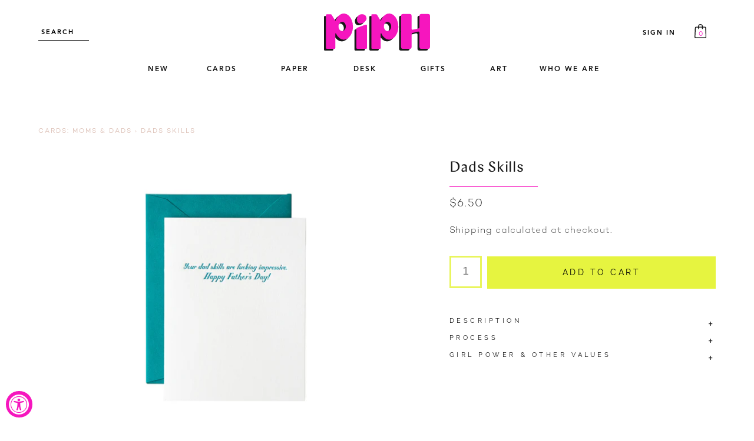

--- FILE ---
content_type: text/html; charset=utf-8
request_url: https://piphpaper.com/products/dads-skills
body_size: 37089
content:
<!doctype html>
<html class="no-js" lang="en">
  <head>   
    
      <style>
      
        @media only screen and (min-width: 767px) {
        .product__media-list .media>*
        {scale: 1.3;}}
        </style>
    
     
 
    
    
    <style>
      @media screen and (min-width: 1025px){
.page-width {
    padding: 0 10rem;
}}
       @media only screen and (max-width: 766px) {
    .page-width {
    max-width: var(--page-width);
    margin: 0 auto;
    padding: 0 2rem;
}}</style>
      
   
    
    
    
       <style>
.banner__content:hover {
    background: rgba(255, 118, 184, 0.71) !important;
    transition: .4s ease-in-out;
  opacity: 1 !important;
}
          </style>

  
   
       
    
   
    <script src="//piphpaper.com/cdn/shop/t/19/assets/lazysizes.min.js?v=122719776364282065531741719877" type="text/javascript"></script>
    <style>
      .lazyload,.lazyloading{opacity:0;}.lazyloaded{opacity:1;transition:opacity .5s;}
   
    </style>

    <script src="https://kit.fontawesome.com/bed011dd69.js" crossorigin="anonymous"></script>
 
<script src="http://ajax.googleapis.com/ajax/libs/jquery/1.9.1/jquery.min.js"></script>

    <meta charset="utf-8">
    <meta http-equiv="X-UA-Compatible" content="IE=edge">
    <meta name="viewport" content="width=device-width,initial-scale=1">
    <meta name="theme-color" content="">
    <link rel="canonical" href="https://piphpaper.com/products/dads-skills">

   
      



    

 
  <style>#shopify-section-sections--20131213934872__header h6:hover {color: #fff !important; transition: .3s ease-in-out !important;} </style>


    
  
  

  

    
    
    




  


<link rel="icon" type="image/png" href="//piphpaper.com/cdn/shop/files/Untitled_design_1_d6572e5a-742b-42ae-a7aa-3b829e624faa.png?crop=center&height=32&v=1696651306&width=32"><link rel="preconnect" href="https://fonts.shopifycdn.com" crossorigin><title>
      Dads Skills
 &ndash; PiPH by Paper Epiphanies</title>

    

    

    
    
    
    


<meta property="og:site_name" content="PiPH by Paper Epiphanies">
<meta property="og:url" content="https://piphpaper.com/products/dads-skills">
<meta property="og:title" content="Dads Skills">
<meta property="og:type" content="product">
<meta property="og:description" content="Paper Epiphanies is a stationery and gift concept shop in Portland Oregon offering paper and art made by women to empower women. We stock the best and most unique gifts, books, journals, pens, cards and more. We are the exclusive card retailer of airports across America! "><meta property="og:image" content="http://piphpaper.com/cdn/shop/files/IMG_00078_2.jpg?v=1690459884">
  <meta property="og:image:secure_url" content="https://piphpaper.com/cdn/shop/files/IMG_00078_2.jpg?v=1690459884">
  <meta property="og:image:width" content="1954">
  <meta property="og:image:height" content="1465"><meta property="og:price:amount" content="6.50">
  <meta property="og:price:currency" content="USD"><meta name="twitter:card" content="summary_large_image">
<meta name="twitter:title" content="Dads Skills">
<meta name="twitter:description" content="Paper Epiphanies is a stationery and gift concept shop in Portland Oregon offering paper and art made by women to empower women. We stock the best and most unique gifts, books, journals, pens, cards and more. We are the exclusive card retailer of airports across America! "><script type='application/json' class='wcp_json_45905616371992 wcp_json_8476954427672 wcp_json' id='wcp_json_8476954427672' >


{"id":8476954427672,"title":"Dads Skills","handle":"dads-skills","description":"","published_at":"2023-09-11T12:53:36-07:00","created_at":"2023-07-27T05:11:23-07:00","vendor":"Paper Epiphanies","type":"","tags":["cards","min6","momsanddads","Wholesale"],"price":650,"price_min":650,"price_max":650,"available":true,"price_varies":false,"compare_at_price":null,"compare_at_price_min":0,"compare_at_price_max":0,"compare_at_price_varies":false,"variants":[{"id":45905616371992,"title":"Default Title","option1":"Default Title","option2":null,"option3":null,"sku":"DAD109","requires_shipping":true,"taxable":false,"featured_image":null,"available":true,"name":"Dads Skills","public_title":null,"options":["Default Title"],"price":650,"weight":454,"compare_at_price":null,"inventory_management":null,"barcode":"DAD109","requires_selling_plan":false,"selling_plan_allocations":[]}],"images":["\/\/piphpaper.com\/cdn\/shop\/files\/IMG_00078_2.jpg?v=1690459884"],"featured_image":"\/\/piphpaper.com\/cdn\/shop\/files\/IMG_00078_2.jpg?v=1690459884","options":["Title"],"media":[{"alt":null,"id":34723286712600,"position":1,"preview_image":{"aspect_ratio":1.334,"height":1465,"width":1954,"src":"\/\/piphpaper.com\/cdn\/shop\/files\/IMG_00078_2.jpg?v=1690459884"},"aspect_ratio":1.334,"height":1465,"media_type":"image","src":"\/\/piphpaper.com\/cdn\/shop\/files\/IMG_00078_2.jpg?v=1690459884","width":1954}],"requires_selling_plan":false,"selling_plan_groups":[],"content":""}
</script>

    <script src="//piphpaper.com/cdn/shop/t/19/assets/constants.js?v=58251544750838685771741719877" defer="defer"></script>
    <script src="//piphpaper.com/cdn/shop/t/19/assets/pubsub.js?v=158357773527763999511741719877" defer="defer"></script>
    <script src="//piphpaper.com/cdn/shop/t/19/assets/global.js?v=106737630917845155501741719877" defer="defer"></script><script>window.performance && window.performance.mark && window.performance.mark('shopify.content_for_header.start');</script><meta name="google-site-verification" content="sMnxWsz5ka8dKwYVkXYYaTkjI4boPU-5BAp-aNiGeJE">
<meta id="shopify-digital-wallet" name="shopify-digital-wallet" content="/77495337240/digital_wallets/dialog">
<meta name="shopify-checkout-api-token" content="94823981aa09dd0c1ad7c2765eaab843">
<meta id="in-context-paypal-metadata" data-shop-id="77495337240" data-venmo-supported="false" data-environment="production" data-locale="en_US" data-paypal-v4="true" data-currency="USD">
<link rel="alternate" type="application/json+oembed" href="https://piphpaper.com/products/dads-skills.oembed">
<script async="async" src="/checkouts/internal/preloads.js?locale=en-US"></script>
<link rel="preconnect" href="https://shop.app" crossorigin="anonymous">
<script async="async" src="https://shop.app/checkouts/internal/preloads.js?locale=en-US&shop_id=77495337240" crossorigin="anonymous"></script>
<script id="apple-pay-shop-capabilities" type="application/json">{"shopId":77495337240,"countryCode":"US","currencyCode":"USD","merchantCapabilities":["supports3DS"],"merchantId":"gid:\/\/shopify\/Shop\/77495337240","merchantName":"PiPH by Paper Epiphanies","requiredBillingContactFields":["postalAddress","email"],"requiredShippingContactFields":["postalAddress","email"],"shippingType":"shipping","supportedNetworks":["visa","masterCard","amex","discover","elo","jcb"],"total":{"type":"pending","label":"PiPH by Paper Epiphanies","amount":"1.00"},"shopifyPaymentsEnabled":true,"supportsSubscriptions":true}</script>
<script id="shopify-features" type="application/json">{"accessToken":"94823981aa09dd0c1ad7c2765eaab843","betas":["rich-media-storefront-analytics"],"domain":"piphpaper.com","predictiveSearch":true,"shopId":77495337240,"locale":"en"}</script>
<script>var Shopify = Shopify || {};
Shopify.shop = "piphdevelopment.myshopify.com";
Shopify.locale = "en";
Shopify.currency = {"active":"USD","rate":"1.0"};
Shopify.country = "US";
Shopify.theme = {"name":"Paper Epiphanies | New Press 2025","id":175704572184,"schema_name":"Piph","schema_version":"10.0.0","theme_store_id":887,"role":"main"};
Shopify.theme.handle = "null";
Shopify.theme.style = {"id":null,"handle":null};
Shopify.cdnHost = "piphpaper.com/cdn";
Shopify.routes = Shopify.routes || {};
Shopify.routes.root = "/";</script>
<script type="module">!function(o){(o.Shopify=o.Shopify||{}).modules=!0}(window);</script>
<script>!function(o){function n(){var o=[];function n(){o.push(Array.prototype.slice.apply(arguments))}return n.q=o,n}var t=o.Shopify=o.Shopify||{};t.loadFeatures=n(),t.autoloadFeatures=n()}(window);</script>
<script>
  window.ShopifyPay = window.ShopifyPay || {};
  window.ShopifyPay.apiHost = "shop.app\/pay";
  window.ShopifyPay.redirectState = null;
</script>
<script id="shop-js-analytics" type="application/json">{"pageType":"product"}</script>
<script defer="defer" async type="module" src="//piphpaper.com/cdn/shopifycloud/shop-js/modules/v2/client.init-shop-cart-sync_BT-GjEfc.en.esm.js"></script>
<script defer="defer" async type="module" src="//piphpaper.com/cdn/shopifycloud/shop-js/modules/v2/chunk.common_D58fp_Oc.esm.js"></script>
<script defer="defer" async type="module" src="//piphpaper.com/cdn/shopifycloud/shop-js/modules/v2/chunk.modal_xMitdFEc.esm.js"></script>
<script type="module">
  await import("//piphpaper.com/cdn/shopifycloud/shop-js/modules/v2/client.init-shop-cart-sync_BT-GjEfc.en.esm.js");
await import("//piphpaper.com/cdn/shopifycloud/shop-js/modules/v2/chunk.common_D58fp_Oc.esm.js");
await import("//piphpaper.com/cdn/shopifycloud/shop-js/modules/v2/chunk.modal_xMitdFEc.esm.js");

  window.Shopify.SignInWithShop?.initShopCartSync?.({"fedCMEnabled":true,"windoidEnabled":true});

</script>
<script defer="defer" async type="module" src="//piphpaper.com/cdn/shopifycloud/shop-js/modules/v2/client.payment-terms_Ci9AEqFq.en.esm.js"></script>
<script defer="defer" async type="module" src="//piphpaper.com/cdn/shopifycloud/shop-js/modules/v2/chunk.common_D58fp_Oc.esm.js"></script>
<script defer="defer" async type="module" src="//piphpaper.com/cdn/shopifycloud/shop-js/modules/v2/chunk.modal_xMitdFEc.esm.js"></script>
<script type="module">
  await import("//piphpaper.com/cdn/shopifycloud/shop-js/modules/v2/client.payment-terms_Ci9AEqFq.en.esm.js");
await import("//piphpaper.com/cdn/shopifycloud/shop-js/modules/v2/chunk.common_D58fp_Oc.esm.js");
await import("//piphpaper.com/cdn/shopifycloud/shop-js/modules/v2/chunk.modal_xMitdFEc.esm.js");

  
</script>
<script>
  window.Shopify = window.Shopify || {};
  if (!window.Shopify.featureAssets) window.Shopify.featureAssets = {};
  window.Shopify.featureAssets['shop-js'] = {"shop-cart-sync":["modules/v2/client.shop-cart-sync_DZOKe7Ll.en.esm.js","modules/v2/chunk.common_D58fp_Oc.esm.js","modules/v2/chunk.modal_xMitdFEc.esm.js"],"init-fed-cm":["modules/v2/client.init-fed-cm_B6oLuCjv.en.esm.js","modules/v2/chunk.common_D58fp_Oc.esm.js","modules/v2/chunk.modal_xMitdFEc.esm.js"],"shop-cash-offers":["modules/v2/client.shop-cash-offers_D2sdYoxE.en.esm.js","modules/v2/chunk.common_D58fp_Oc.esm.js","modules/v2/chunk.modal_xMitdFEc.esm.js"],"shop-login-button":["modules/v2/client.shop-login-button_QeVjl5Y3.en.esm.js","modules/v2/chunk.common_D58fp_Oc.esm.js","modules/v2/chunk.modal_xMitdFEc.esm.js"],"pay-button":["modules/v2/client.pay-button_DXTOsIq6.en.esm.js","modules/v2/chunk.common_D58fp_Oc.esm.js","modules/v2/chunk.modal_xMitdFEc.esm.js"],"shop-button":["modules/v2/client.shop-button_DQZHx9pm.en.esm.js","modules/v2/chunk.common_D58fp_Oc.esm.js","modules/v2/chunk.modal_xMitdFEc.esm.js"],"avatar":["modules/v2/client.avatar_BTnouDA3.en.esm.js"],"init-windoid":["modules/v2/client.init-windoid_CR1B-cfM.en.esm.js","modules/v2/chunk.common_D58fp_Oc.esm.js","modules/v2/chunk.modal_xMitdFEc.esm.js"],"init-shop-for-new-customer-accounts":["modules/v2/client.init-shop-for-new-customer-accounts_C_vY_xzh.en.esm.js","modules/v2/client.shop-login-button_QeVjl5Y3.en.esm.js","modules/v2/chunk.common_D58fp_Oc.esm.js","modules/v2/chunk.modal_xMitdFEc.esm.js"],"init-shop-email-lookup-coordinator":["modules/v2/client.init-shop-email-lookup-coordinator_BI7n9ZSv.en.esm.js","modules/v2/chunk.common_D58fp_Oc.esm.js","modules/v2/chunk.modal_xMitdFEc.esm.js"],"init-shop-cart-sync":["modules/v2/client.init-shop-cart-sync_BT-GjEfc.en.esm.js","modules/v2/chunk.common_D58fp_Oc.esm.js","modules/v2/chunk.modal_xMitdFEc.esm.js"],"shop-toast-manager":["modules/v2/client.shop-toast-manager_DiYdP3xc.en.esm.js","modules/v2/chunk.common_D58fp_Oc.esm.js","modules/v2/chunk.modal_xMitdFEc.esm.js"],"init-customer-accounts":["modules/v2/client.init-customer-accounts_D9ZNqS-Q.en.esm.js","modules/v2/client.shop-login-button_QeVjl5Y3.en.esm.js","modules/v2/chunk.common_D58fp_Oc.esm.js","modules/v2/chunk.modal_xMitdFEc.esm.js"],"init-customer-accounts-sign-up":["modules/v2/client.init-customer-accounts-sign-up_iGw4briv.en.esm.js","modules/v2/client.shop-login-button_QeVjl5Y3.en.esm.js","modules/v2/chunk.common_D58fp_Oc.esm.js","modules/v2/chunk.modal_xMitdFEc.esm.js"],"shop-follow-button":["modules/v2/client.shop-follow-button_CqMgW2wH.en.esm.js","modules/v2/chunk.common_D58fp_Oc.esm.js","modules/v2/chunk.modal_xMitdFEc.esm.js"],"checkout-modal":["modules/v2/client.checkout-modal_xHeaAweL.en.esm.js","modules/v2/chunk.common_D58fp_Oc.esm.js","modules/v2/chunk.modal_xMitdFEc.esm.js"],"shop-login":["modules/v2/client.shop-login_D91U-Q7h.en.esm.js","modules/v2/chunk.common_D58fp_Oc.esm.js","modules/v2/chunk.modal_xMitdFEc.esm.js"],"lead-capture":["modules/v2/client.lead-capture_BJmE1dJe.en.esm.js","modules/v2/chunk.common_D58fp_Oc.esm.js","modules/v2/chunk.modal_xMitdFEc.esm.js"],"payment-terms":["modules/v2/client.payment-terms_Ci9AEqFq.en.esm.js","modules/v2/chunk.common_D58fp_Oc.esm.js","modules/v2/chunk.modal_xMitdFEc.esm.js"]};
</script>
<script>(function() {
  var isLoaded = false;
  function asyncLoad() {
    if (isLoaded) return;
    isLoaded = true;
    var urls = ["https:\/\/node1.itoris.com\/dpo\/storefront\/include.js?shop=piphdevelopment.myshopify.com","https:\/\/zubrcommerce.s3-us-west-2.amazonaws.com\/variable-products\/variable-loader.js?shop=piphdevelopment.myshopify.com","https:\/\/cdn.nfcube.com\/instafeed-d7c8b24e2a482b360b928641cb43b57e.js?shop=piphdevelopment.myshopify.com"];
    for (var i = 0; i < urls.length; i++) {
      var s = document.createElement('script');
      s.type = 'text/javascript';
      s.async = true;
      s.src = urls[i];
      var x = document.getElementsByTagName('script')[0];
      x.parentNode.insertBefore(s, x);
    }
  };
  if(window.attachEvent) {
    window.attachEvent('onload', asyncLoad);
  } else {
    window.addEventListener('load', asyncLoad, false);
  }
})();</script>
<script id="__st">var __st={"a":77495337240,"offset":-28800,"reqid":"04e03265-e1cb-46ff-8e57-1cecbf4146a1-1769241993","pageurl":"piphpaper.com\/products\/dads-skills","u":"85d8de7a9722","p":"product","rtyp":"product","rid":8476954427672};</script>
<script>window.ShopifyPaypalV4VisibilityTracking = true;</script>
<script id="form-persister">!function(){'use strict';const t='contact',e='new_comment',n=[[t,t],['blogs',e],['comments',e],[t,'customer']],o='password',r='form_key',c=['recaptcha-v3-token','g-recaptcha-response','h-captcha-response',o],s=()=>{try{return window.sessionStorage}catch{return}},i='__shopify_v',u=t=>t.elements[r],a=function(){const t=[...n].map((([t,e])=>`form[action*='/${t}']:not([data-nocaptcha='true']) input[name='form_type'][value='${e}']`)).join(',');var e;return e=t,()=>e?[...document.querySelectorAll(e)].map((t=>t.form)):[]}();function m(t){const e=u(t);a().includes(t)&&(!e||!e.value)&&function(t){try{if(!s())return;!function(t){const e=s();if(!e)return;const n=u(t);if(!n)return;const o=n.value;o&&e.removeItem(o)}(t);const e=Array.from(Array(32),(()=>Math.random().toString(36)[2])).join('');!function(t,e){u(t)||t.append(Object.assign(document.createElement('input'),{type:'hidden',name:r})),t.elements[r].value=e}(t,e),function(t,e){const n=s();if(!n)return;const r=[...t.querySelectorAll(`input[type='${o}']`)].map((({name:t})=>t)),u=[...c,...r],a={};for(const[o,c]of new FormData(t).entries())u.includes(o)||(a[o]=c);n.setItem(e,JSON.stringify({[i]:1,action:t.action,data:a}))}(t,e)}catch(e){console.error('failed to persist form',e)}}(t)}const f=t=>{if('true'===t.dataset.persistBound)return;const e=function(t,e){const n=function(t){return'function'==typeof t.submit?t.submit:HTMLFormElement.prototype.submit}(t).bind(t);return function(){let t;return()=>{t||(t=!0,(()=>{try{e(),n()}catch(t){(t=>{console.error('form submit failed',t)})(t)}})(),setTimeout((()=>t=!1),250))}}()}(t,(()=>{m(t)}));!function(t,e){if('function'==typeof t.submit&&'function'==typeof e)try{t.submit=e}catch{}}(t,e),t.addEventListener('submit',(t=>{t.preventDefault(),e()})),t.dataset.persistBound='true'};!function(){function t(t){const e=(t=>{const e=t.target;return e instanceof HTMLFormElement?e:e&&e.form})(t);e&&m(e)}document.addEventListener('submit',t),document.addEventListener('DOMContentLoaded',(()=>{const e=a();for(const t of e)f(t);var n;n=document.body,new window.MutationObserver((t=>{for(const e of t)if('childList'===e.type&&e.addedNodes.length)for(const t of e.addedNodes)1===t.nodeType&&'FORM'===t.tagName&&a().includes(t)&&f(t)})).observe(n,{childList:!0,subtree:!0,attributes:!1}),document.removeEventListener('submit',t)}))}()}();</script>
<script integrity="sha256-4kQ18oKyAcykRKYeNunJcIwy7WH5gtpwJnB7kiuLZ1E=" data-source-attribution="shopify.loadfeatures" defer="defer" src="//piphpaper.com/cdn/shopifycloud/storefront/assets/storefront/load_feature-a0a9edcb.js" crossorigin="anonymous"></script>
<script crossorigin="anonymous" defer="defer" src="//piphpaper.com/cdn/shopifycloud/storefront/assets/shopify_pay/storefront-65b4c6d7.js?v=20250812"></script>
<script data-source-attribution="shopify.dynamic_checkout.dynamic.init">var Shopify=Shopify||{};Shopify.PaymentButton=Shopify.PaymentButton||{isStorefrontPortableWallets:!0,init:function(){window.Shopify.PaymentButton.init=function(){};var t=document.createElement("script");t.src="https://piphpaper.com/cdn/shopifycloud/portable-wallets/latest/portable-wallets.en.js",t.type="module",document.head.appendChild(t)}};
</script>
<script data-source-attribution="shopify.dynamic_checkout.buyer_consent">
  function portableWalletsHideBuyerConsent(e){var t=document.getElementById("shopify-buyer-consent"),n=document.getElementById("shopify-subscription-policy-button");t&&n&&(t.classList.add("hidden"),t.setAttribute("aria-hidden","true"),n.removeEventListener("click",e))}function portableWalletsShowBuyerConsent(e){var t=document.getElementById("shopify-buyer-consent"),n=document.getElementById("shopify-subscription-policy-button");t&&n&&(t.classList.remove("hidden"),t.removeAttribute("aria-hidden"),n.addEventListener("click",e))}window.Shopify?.PaymentButton&&(window.Shopify.PaymentButton.hideBuyerConsent=portableWalletsHideBuyerConsent,window.Shopify.PaymentButton.showBuyerConsent=portableWalletsShowBuyerConsent);
</script>
<script data-source-attribution="shopify.dynamic_checkout.cart.bootstrap">document.addEventListener("DOMContentLoaded",(function(){function t(){return document.querySelector("shopify-accelerated-checkout-cart, shopify-accelerated-checkout")}if(t())Shopify.PaymentButton.init();else{new MutationObserver((function(e,n){t()&&(Shopify.PaymentButton.init(),n.disconnect())})).observe(document.body,{childList:!0,subtree:!0})}}));
</script>
<link id="shopify-accelerated-checkout-styles" rel="stylesheet" media="screen" href="https://piphpaper.com/cdn/shopifycloud/portable-wallets/latest/accelerated-checkout-backwards-compat.css" crossorigin="anonymous">
<style id="shopify-accelerated-checkout-cart">
        #shopify-buyer-consent {
  margin-top: 1em;
  display: inline-block;
  width: 100%;
}

#shopify-buyer-consent.hidden {
  display: none;
}

#shopify-subscription-policy-button {
  background: none;
  border: none;
  padding: 0;
  text-decoration: underline;
  font-size: inherit;
  cursor: pointer;
}

#shopify-subscription-policy-button::before {
  box-shadow: none;
}

      </style>
<script id="sections-script" data-sections="header" defer="defer" src="//piphpaper.com/cdn/shop/t/19/compiled_assets/scripts.js?v=16860"></script>
<script>window.performance && window.performance.mark && window.performance.mark('shopify.content_for_header.end');</script>
 

  


	
<script>
    window.BOLD.common.cacheParams.options = 1691425327;
</script>
<link href="//piphpaper.com/cdn/shop/t/19/assets/bold-options.css?v=46533887603517315341741719877" rel="stylesheet" type="text/css" media="all" />
<script src="https://options.shopapps.site/js/options.js" type="text/javascript"></script>

    <style data-shopify>
      @font-face {
  font-family: Assistant;
  font-weight: 400;
  font-style: normal;
  font-display: swap;
  src: url("//piphpaper.com/cdn/fonts/assistant/assistant_n4.9120912a469cad1cc292572851508ca49d12e768.woff2") format("woff2"),
       url("//piphpaper.com/cdn/fonts/assistant/assistant_n4.6e9875ce64e0fefcd3f4446b7ec9036b3ddd2985.woff") format("woff");
}

      @font-face {
  font-family: Assistant;
  font-weight: 700;
  font-style: normal;
  font-display: swap;
  src: url("//piphpaper.com/cdn/fonts/assistant/assistant_n7.bf44452348ec8b8efa3aa3068825305886b1c83c.woff2") format("woff2"),
       url("//piphpaper.com/cdn/fonts/assistant/assistant_n7.0c887fee83f6b3bda822f1150b912c72da0f7b64.woff") format("woff");
}

      
      
      @font-face {
  font-family: Assistant;
  font-weight: 400;
  font-style: normal;
  font-display: swap;
  src: url("//piphpaper.com/cdn/fonts/assistant/assistant_n4.9120912a469cad1cc292572851508ca49d12e768.woff2") format("woff2"),
       url("//piphpaper.com/cdn/fonts/assistant/assistant_n4.6e9875ce64e0fefcd3f4446b7ec9036b3ddd2985.woff") format("woff");
}


      
        :root,
        .color-background-1 {
          --color-background: 0,0,0;
        
          --gradient-background: rgba(0,0,0,0);
        
        --color-foreground: 23,23,23;
        --color-shadow: 18,18,18;
        --color-button: 230,244,64;
        --color-button-text: 0,0,0;
        --color-secondary-button: 0,0,0;
        --color-secondary-button-text: 0,0,0;
        --color-link: 0,0,0;
        --color-badge-foreground: 23,23,23;
        --color-badge-background: 0,0,0;
        --color-badge-border: 23,23,23;
        --payment-terms-background-color: rgb(0 0 0);
      }
      
        
        .color-background-2 {
          --color-background: 255,255,255;
        
          --gradient-background: #ffffff;
        
        --color-foreground: 23,23,23;
        --color-shadow: 18,18,18;
        --color-button: 230,244,64;
        --color-button-text: 0,0,0;
        --color-secondary-button: 255,255,255;
        --color-secondary-button-text: 18,18,18;
        --color-link: 18,18,18;
        --color-badge-foreground: 23,23,23;
        --color-badge-background: 255,255,255;
        --color-badge-border: 23,23,23;
        --payment-terms-background-color: rgb(255 255 255);
      }
      
        
        .color-inverse {
          --color-background: 250,208,222;
        
          --gradient-background: #fad0de;
        
        --color-foreground: 23,23,23;
        --color-shadow: 18,18,18;
        --color-button: 255,255,255;
        --color-button-text: 0,0,0;
        --color-secondary-button: 250,208,222;
        --color-secondary-button-text: 255,255,255;
        --color-link: 255,255,255;
        --color-badge-foreground: 23,23,23;
        --color-badge-background: 250,208,222;
        --color-badge-border: 23,23,23;
        --payment-terms-background-color: rgb(250 208 222);
      }
      
        
        .color-accent-1 {
          --color-background: 249,242,239;
        
          --gradient-background: #f9f2ef;
        
        --color-foreground: 23,23,23;
        --color-shadow: 18,18,18;
        --color-button: 255,255,255;
        --color-button-text: 18,18,18;
        --color-secondary-button: 249,242,239;
        --color-secondary-button-text: 255,255,255;
        --color-link: 255,255,255;
        --color-badge-foreground: 23,23,23;
        --color-badge-background: 249,242,239;
        --color-badge-border: 23,23,23;
        --payment-terms-background-color: rgb(249 242 239);
      }
      
        
        .color-accent-2 {
          --color-background: 246,22,190;
        
          --gradient-background: #f616be;
        
        --color-foreground: 255,255,255;
        --color-shadow: 18,18,18;
        --color-button: 255,255,255;
        --color-button-text: 18,18,18;
        --color-secondary-button: 246,22,190;
        --color-secondary-button-text: 255,255,255;
        --color-link: 255,255,255;
        --color-badge-foreground: 255,255,255;
        --color-badge-background: 246,22,190;
        --color-badge-border: 255,255,255;
        --payment-terms-background-color: rgb(246 22 190);
      }
      
        
        .color-scheme-109e0044-f7d8-447f-913e-0b1d300b37c4 {
          --color-background: 230,244,64;
        
          --gradient-background: #e6f440;
        
        --color-foreground: 23,23,23;
        --color-shadow: 18,18,18;
        --color-button: 18,18,18;
        --color-button-text: 255,255,255;
        --color-secondary-button: 230,244,64;
        --color-secondary-button-text: 18,18,18;
        --color-link: 18,18,18;
        --color-badge-foreground: 23,23,23;
        --color-badge-background: 230,244,64;
        --color-badge-border: 23,23,23;
        --payment-terms-background-color: rgb(230 244 64);
      }
      
        
        .color-scheme-02746611-28af-46fc-87fa-3978b51586bd {
          --color-background: 221,193,183;
        
          --gradient-background: #ddc1b7;
        
        --color-foreground: 23,23,23;
        --color-shadow: 0,0,0;
        --color-button: 0,0,0;
        --color-button-text: 255,255,255;
        --color-secondary-button: 221,193,183;
        --color-secondary-button-text: 0,0,0;
        --color-link: 0,0,0;
        --color-badge-foreground: 23,23,23;
        --color-badge-background: 221,193,183;
        --color-badge-border: 23,23,23;
        --payment-terms-background-color: rgb(221 193 183);
      }
      
        
        .color-scheme-d8806aa4-c1ac-4c40-9193-561f8d112bcc {
          --color-background: 255,118,184;
        
          --gradient-background: #ff76b8;
        
        --color-foreground: 255,255,255;
        --color-shadow: 18,18,18;
        --color-button: 230,244,64;
        --color-button-text: 0,0,0;
        --color-secondary-button: 255,118,184;
        --color-secondary-button-text: 18,18,18;
        --color-link: 18,18,18;
        --color-badge-foreground: 255,255,255;
        --color-badge-background: 255,118,184;
        --color-badge-border: 255,255,255;
        --payment-terms-background-color: rgb(255 118 184);
      }
      
        
        .color-scheme-0e259194-4d76-4d52-9163-aa27f5a91423 {
          --color-background: 250,208,222;
        
          --gradient-background: #fad0de;
        
        --color-foreground: 23,23,23;
        --color-shadow: 18,18,18;
        --color-button: 230,244,64;
        --color-button-text: 0,0,0;
        --color-secondary-button: 250,208,222;
        --color-secondary-button-text: 18,18,18;
        --color-link: 18,18,18;
        --color-badge-foreground: 23,23,23;
        --color-badge-background: 250,208,222;
        --color-badge-border: 23,23,23;
        --payment-terms-background-color: rgb(250 208 222);
      }
      
        
        .color-scheme-13f1d9f6-b353-4645-b274-f8fc7ad5e85c {
          --color-background: 239,223,215;
        
          --gradient-background: #efdfd7;
        
        --color-foreground: 23,23,23;
        --color-shadow: 18,18,18;
        --color-button: 230,244,64;
        --color-button-text: 0,0,0;
        --color-secondary-button: 239,223,215;
        --color-secondary-button-text: 0,0,0;
        --color-link: 0,0,0;
        --color-badge-foreground: 23,23,23;
        --color-badge-background: 239,223,215;
        --color-badge-border: 23,23,23;
        --payment-terms-background-color: rgb(239 223 215);
      }
      
        
        .color-scheme-81e96b83-65b8-4564-942a-13866796c92c {
          --color-background: 239,223,215;
        
          --gradient-background: #efdfd7;
        
        --color-foreground: 23,23,23;
        --color-shadow: 18,18,18;
        --color-button: 230,244,64;
        --color-button-text: 0,0,0;
        --color-secondary-button: 239,223,215;
        --color-secondary-button-text: 0,0,0;
        --color-link: 0,0,0;
        --color-badge-foreground: 23,23,23;
        --color-badge-background: 239,223,215;
        --color-badge-border: 23,23,23;
        --payment-terms-background-color: rgb(239 223 215);
      }
      
        
        .color-scheme-bf9af393-99c6-4177-ac33-6c4c93657966 {
          --color-background: 0,0,0;
        
          --gradient-background: rgba(0,0,0,0);
        
        --color-foreground: 246,22,190;
        --color-shadow: 18,18,18;
        --color-button: 230,244,64;
        --color-button-text: 255,255,255;
        --color-secondary-button: 0,0,0;
        --color-secondary-button-text: 0,0,0;
        --color-link: 0,0,0;
        --color-badge-foreground: 246,22,190;
        --color-badge-background: 0,0,0;
        --color-badge-border: 246,22,190;
        --payment-terms-background-color: rgb(0 0 0);
      }
      
        
        .color-scheme-566d3bfb-a533-4cdc-bc9a-b10b531c9fa1 {
          --color-background: 23,23,23;
        
          --gradient-background: #171717;
        
        --color-foreground: 23,23,23;
        --color-shadow: 18,18,18;
        --color-button: 230,244,64;
        --color-button-text: 0,0,0;
        --color-secondary-button: 23,23,23;
        --color-secondary-button-text: 0,0,0;
        --color-link: 0,0,0;
        --color-badge-foreground: 23,23,23;
        --color-badge-background: 23,23,23;
        --color-badge-border: 23,23,23;
        --payment-terms-background-color: rgb(23 23 23);
      }
      
        
        .color-scheme-209d5034-5db8-47e7-a0ce-19758f57401f {
          --color-background: 242,228,222;
        
          --gradient-background: #f2e4de;
        
        --color-foreground: 23,23,23;
        --color-shadow: 18,18,18;
        --color-button: 230,244,64;
        --color-button-text: 0,0,0;
        --color-secondary-button: 242,228,222;
        --color-secondary-button-text: 0,0,0;
        --color-link: 0,0,0;
        --color-badge-foreground: 23,23,23;
        --color-badge-background: 242,228,222;
        --color-badge-border: 23,23,23;
        --payment-terms-background-color: rgb(242 228 222);
      }
      
        
        .color-scheme-508bc703-b2e4-408e-86d0-9594a485ff58 {
          --color-background: 23,23,23;
        
          --gradient-background: #171717;
        
        --color-foreground: 255,255,255;
        --color-shadow: 18,18,18;
        --color-button: 230,244,64;
        --color-button-text: 0,0,0;
        --color-secondary-button: 23,23,23;
        --color-secondary-button-text: 0,0,0;
        --color-link: 0,0,0;
        --color-badge-foreground: 255,255,255;
        --color-badge-background: 23,23,23;
        --color-badge-border: 255,255,255;
        --payment-terms-background-color: rgb(23 23 23);
      }
      

      body, .color-background-1, .color-background-2, .color-inverse, .color-accent-1, .color-accent-2, .color-scheme-109e0044-f7d8-447f-913e-0b1d300b37c4, .color-scheme-02746611-28af-46fc-87fa-3978b51586bd, .color-scheme-d8806aa4-c1ac-4c40-9193-561f8d112bcc, .color-scheme-0e259194-4d76-4d52-9163-aa27f5a91423, .color-scheme-13f1d9f6-b353-4645-b274-f8fc7ad5e85c, .color-scheme-81e96b83-65b8-4564-942a-13866796c92c, .color-scheme-bf9af393-99c6-4177-ac33-6c4c93657966, .color-scheme-566d3bfb-a533-4cdc-bc9a-b10b531c9fa1, .color-scheme-209d5034-5db8-47e7-a0ce-19758f57401f, .color-scheme-508bc703-b2e4-408e-86d0-9594a485ff58 {
        color: rgba(var(--color-foreground), 0.75);
        background-color: rgb(var(--color-background));
      }

      :root {
        --font-body-family: Assistant, sans-serif;
        --font-body-style: normal;
        --font-body-weight: 400;
        --font-body-weight-bold: 700;

        --font-heading-family: Assistant, sans-serif;
        --font-heading-style: normal;
        --font-heading-weight: 400;

        --font-body-scale: 1.3;
        --font-heading-scale: 0.9230769230769231;

        --media-padding: px;
        --media-border-opacity: 0.0;
        --media-border-width: 0px;
        --media-radius: 0px;
        --media-shadow-opacity: 0.0;
        --media-shadow-horizontal-offset: 4px;
        --media-shadow-vertical-offset: 4px;
        --media-shadow-blur-radius: 5px;
        --media-shadow-visible: 0;

        --page-width: 140rem;
        --page-width-margin: 0rem;

        --product-card-image-padding: 1.4rem;
        --product-card-corner-radius: 0.0rem;
        --product-card-text-alignment: left;
        --product-card-border-width: 0.0rem;
        --product-card-border-opacity: 0.0;
        --product-card-shadow-opacity: 0.0;
        --product-card-shadow-visible: 0;
        --product-card-shadow-horizontal-offset: 0.0rem;
        --product-card-shadow-vertical-offset: 0.4rem;
        --product-card-shadow-blur-radius: 0.5rem;

        --collection-card-image-padding: 0.0rem;
        --collection-card-corner-radius: 0.0rem;
        --collection-card-text-alignment: left;
        --collection-card-border-width: 0.0rem;
        --collection-card-border-opacity: 0.0;
        --collection-card-shadow-opacity: 0.0;
        --collection-card-shadow-visible: 0;
        --collection-card-shadow-horizontal-offset: 0.0rem;
        --collection-card-shadow-vertical-offset: 0.4rem;
        --collection-card-shadow-blur-radius: 0.5rem;

        --blog-card-image-padding: 0.0rem;
        --blog-card-corner-radius: 0.0rem;
        --blog-card-text-alignment: left;
        --blog-card-border-width: 0.0rem;
        --blog-card-border-opacity: 0.1;
        --blog-card-shadow-opacity: 0.0;
        --blog-card-shadow-visible: 0;
        --blog-card-shadow-horizontal-offset: 0.0rem;
        --blog-card-shadow-vertical-offset: 0.4rem;
        --blog-card-shadow-blur-radius: 0.5rem;

        --badge-corner-radius: 4.0rem;

        --popup-border-width: 1px;
        --popup-border-opacity: 0.1;
        --popup-corner-radius: 0px;
        --popup-shadow-opacity: 0.0;
        --popup-shadow-horizontal-offset: 0px;
        --popup-shadow-vertical-offset: 4px;
        --popup-shadow-blur-radius: 5px;

        --drawer-border-width: 1px;
        --drawer-border-opacity: 0.1;
        --drawer-shadow-opacity: 0.0;
        --drawer-shadow-horizontal-offset: 0px;
        --drawer-shadow-vertical-offset: 4px;
        --drawer-shadow-blur-radius: 5px;

        --spacing-sections-desktop: 0px;
        --spacing-sections-mobile: 0px;

        --grid-desktop-vertical-spacing: 8px;
        --grid-desktop-horizontal-spacing: 8px;
        --grid-mobile-vertical-spacing: 4px;
        --grid-mobile-horizontal-spacing: 4px;

        --text-boxes-border-opacity: 0.0;
        --text-boxes-border-width: 0px;
        --text-boxes-radius: 0px;
        --text-boxes-shadow-opacity: 0.0;
        --text-boxes-shadow-visible: 0;
        --text-boxes-shadow-horizontal-offset: 0px;
        --text-boxes-shadow-vertical-offset: 4px;
        --text-boxes-shadow-blur-radius: 5px;

        --buttons-radius: 0px;
        --buttons-radius-outset: 0px;
        --buttons-border-width: 1px;
        --buttons-border-opacity: 1.0;
        --buttons-shadow-opacity: 0.0;
        --buttons-shadow-visible: 0;
        --buttons-shadow-horizontal-offset: 0px;
        --buttons-shadow-vertical-offset: 4px;
        --buttons-shadow-blur-radius: 5px;
        --buttons-border-offset: 0px;

        --inputs-radius: 0px;
        --inputs-border-width: 0px;
        --inputs-border-opacity: 0.0;
        --inputs-shadow-opacity: 0.0;
        --inputs-shadow-horizontal-offset: 0px;
        --inputs-margin-offset: 0px;
        --inputs-shadow-vertical-offset: 4px;
        --inputs-shadow-blur-radius: 5px;
        --inputs-radius-outset: 0px;

        --variant-pills-radius: 40px;
        --variant-pills-border-width: 1px;
        --variant-pills-border-opacity: 0.55;
        --variant-pills-shadow-opacity: 0.0;
        --variant-pills-shadow-horizontal-offset: 0px;
        --variant-pills-shadow-vertical-offset: 4px;
        --variant-pills-shadow-blur-radius: 5px;
      }

      *,
      *::before,
      *::after {
        box-sizing: inherit;
      }

      html {
        box-sizing: border-box;
        font-size: calc(var(--font-body-scale) * 62.5%);
        height: 100%;
        width: 100vw;
        max-width: 100vw;
      }

     
      body {
        width: 100vw;
        max-width: 100vw;
        display: grid;
        grid-template-rows: auto auto 1fr auto;
        grid-template-columns: 100%;
        min-height: 100%;
        margin: 0;
        letter-spacing: 0.06rem;
        line-height: calc(1 + 0.8 / var(--font-body-scale));
        font-family: var(--font-body-family);
        font-style: var(--font-body-style);
        font-weight: var(--font-body-weight);
      }


    </style>

    <link href="//piphpaper.com/cdn/shop/t/19/assets/base.css?v=113939636575581271521741719877" rel="stylesheet" type="text/css" media="all" />
<link rel="preload" as="font" href="//piphpaper.com/cdn/fonts/assistant/assistant_n4.9120912a469cad1cc292572851508ca49d12e768.woff2" type="font/woff2" crossorigin><link rel="preload" as="font" href="//piphpaper.com/cdn/fonts/assistant/assistant_n4.9120912a469cad1cc292572851508ca49d12e768.woff2" type="font/woff2" crossorigin><script>
      
      document.documentElement.className = document.documentElement.className.replace('no-js', 'js');
      if (Shopify.designMode) {
        document.documentElement.classList.add('shopify-design-mode');
      }
    </script>


  







  <!--CPC-->
  <script src='https://ajax.googleapis.com/ajax/libs/jquery/3.5.1/jquery.min.js'></script>
  <!--CPC-->
  <script src='https://calcapi.printgrid.io/shopify/calculator.js'></script>


<script>
  document.addEventListener("DOMContentLoaded", function(event) {
    const style = document.getElementById('wsg-custom-style');
    if (typeof window.isWsgCustomer != "undefined" && isWsgCustomer) {
      style.innerHTML = `
        ${style.innerHTML} 
        /* A friend of hideWsg - this will _show_ only for wsg customers. Add class to an element to use */
        .showWsg {
          display: unset;
        }
        /* wholesale only CSS */
        .additional-checkout-buttons, .shopify-payment-button {
          display: none !important;
        }
        .wsg-proxy-container select {
          background-color: 
          ${
        document.querySelector('input').style.backgroundColor
          ? document.querySelector('input').style.backgroundColor
          : 'white'
        } !important;
        }
      `;
    } else {
      style.innerHTML = `
        ${style.innerHTML}
        /* Add CSS rules here for NOT wsg customers - great to hide elements from retail when we can't access the code driving the element */
        
      `;
    }

    if (typeof window.embedButtonBg !== undefined && typeof window.embedButtonText !== undefined && window.embedButtonBg !== window.embedButtonText) {
      style.innerHTML = `
        ${style.innerHTML}
        .wsg-button-fix {
          background: ${embedButtonBg} !important;
          border-color: ${embedButtonBg} !important;
          color: ${embedButtonText} !important;
        }
      `;
    }

    // =========================
    //         CUSTOM JS
    // ==========================
    if (document.querySelector(".wsg-proxy-container")) {
      initNodeObserver(wsgCustomJs);
    }
  })

  function wsgCustomJs() {

    // update button classes
    const button = document.querySelectorAll(".wsg-button-fix");
    let buttonClass = "xxButtonClassesHerexx";
    buttonClass = buttonClass.split(" ");
    for (let i = 0; i < button.length; i++) {
      button[i].classList.add(... buttonClass);
    }

    // wsgCustomJs window placeholder
    // update secondary btn color on proxy cart
    if (document.getElementById("wsg-checkout-one")) {
      const checkoutButton = document.getElementById("wsg-checkout-one");
      let wsgBtnColor = window.getComputedStyle(checkoutButton).backgroundColor;
      let wsgBtnBackground = "none";
      let wsgBtnBorder = "thin solid " + wsgBtnColor;
      let wsgBtnPadding = window.getComputedStyle(checkoutButton).padding;
      let spofBtn = document.querySelectorAll(".spof-btn");
      for (let i = 0; i < spofBtn.length; i++) {
        spofBtn[i].style.background = wsgBtnBackground;
        spofBtn[i].style.color = wsgBtnColor;
        spofBtn[i].style.border = wsgBtnBorder;
        spofBtn[i].style.padding = wsgBtnPadding;
      }
    }

    // update Quick Order Form label
    if (typeof window.embedSPOFLabel != "undefined" && embedSPOFLabel) {
      document.querySelectorAll(".spof-btn").forEach(function(spofBtn) {
        spofBtn.removeAttribute("data-translation-selector");
        spofBtn.innerHTML = embedSPOFLabel;
      });
    }
  }

  function initNodeObserver(onChangeNodeCallback) {

    // Select the node that will be observed for mutations
    const targetNode = document.querySelector(".wsg-proxy-container");

    // Options for the observer (which mutations to observe)
    const config = {
      attributes: true,
      childList: true,
      subtree: true
    };

    // Callback function to execute when mutations are observed
    const callback = function(mutationsList, observer) {
      for (const mutation of mutationsList) {
        if (mutation.type === 'childList') {
          onChangeNodeCallback();
          observer.disconnect();
        }
      }
    };

    // Create an observer instance linked to the callback function
    const observer = new MutationObserver(callback);

    // Start observing the target node for configured mutations
    observer.observe(targetNode, config);
  }
</script>


<style id="wsg-custom-style">
  /* A friend of hideWsg - this will _show_ only for wsg customers. Add class to an element to use */
  .showWsg {
    display: none;
  }
  /* Signup/login */
  #wsg-signup select,
  #wsg-signup input,
  #wsg-signup textarea {
    height: 46px;
    border: thin solid #d1d1d1;
    padding: 6px 10px;
  }
  #wsg-signup textarea {
    min-height: 100px;
  }
  .wsg-login-input {
    height: 46px;
    border: thin solid #d1d1d1;
    padding: 6px 10px;
  }
  #wsg-signup select {
  }
/*   Quick Order Form */
  .wsg-table td {
    border: none;
    min-width: 150px;
  }
  .wsg-table tr {
    border-bottom: thin solid #d1d1d1; 
    border-left: none;
  }
  .wsg-table input[type="number"] {
    border: thin solid #d1d1d1;
    padding: 5px 15px;
    min-height: 42px;
  }
  #wsg-spof-link a {
    text-decoration: inherit;
    color: inherit;
  }
  .wsg-proxy-container {
    margin-top: 0% !important;
  }
  @media screen and (max-width:768px){
    .wsg-proxy-container .wsg-table input[type="number"] {
        max-width: 80%; 
    }
    .wsg-center img {
      width: 50px !important;
    }
    .wsg-variant-price-area {
      min-width: 70px !important;
    }
  }
  /* Submit button */
  #wsg-cart-update{
    padding: 8px 10px;
    min-height: 45px;
    max-width: 100% !important;
  }
  .wsg-table {
    background: inherit !important;
  }
  .wsg-spof-container-main {
    background: inherit !important;
  }
  /* General fixes */
  .wsg-hide-prices {
    opacity: 0;
  }
  .wsg-ws-only .button {
    margin: 0;
  }
</style>
 
  <script src="//piphpaper.com/cdn/shop/t/19/assets/variable-products.js?v=15716155073011918551741719877" type="text/javascript" defer></script>


 <!-- BEGIN app block: shopify://apps/helpy-store-protection/blocks/app-embed/89bd17bc-2181-4ab4-b9c4-cb0d9ec73eee --><!-- BEGIN app snippet: anticopyapp -->

<script id="helpy-anticopy-snippets">
  
    
      window.helpyanticopy = {"_id":"6553891fea3baa652473b484","shopUrl":"piphdevelopment.myshopify.com","userId":"6553890b13aff21546c17d86","laptop":{"proText":true,"proImages":false,"disRightClick":true,"disShortCuts":true,"proSaveimg":false,"proVideoimg":false},"mobile":{"proText":true,"proImages":false,"disRightClick":true},"isLog":false,"countryData":[],"isVpnBlock":false,"created":"2023-11-14T14:50:07.223Z","updated":"2023-11-14T14:50:07.223Z","__v":0};
    
  
</script><!-- END app snippet -->





<!-- END app block --><!-- BEGIN app block: shopify://apps/hulk-form-builder/blocks/app-embed/b6b8dd14-356b-4725-a4ed-77232212b3c3 --><!-- BEGIN app snippet: hulkapps-formbuilder-theme-ext --><script type="text/javascript">
  
  if (typeof window.formbuilder_customer != "object") {
        window.formbuilder_customer = {}
  }

  window.hulkFormBuilder = {
    form_data: {},
    shop_data: {"shop_C3zEuJSGB-ylsDk3dAl5aQ":{"shop_uuid":"C3zEuJSGB-ylsDk3dAl5aQ","shop_timezone":"America\/Los_Angeles","shop_id":86844,"shop_is_after_submit_enabled":true,"shop_shopify_plan":"Shopify","shop_shopify_domain":"piphdevelopment.myshopify.com","shop_created_at":"2023-06-30T12:46:43.709Z","is_skip_metafield":false,"shop_deleted":false,"shop_disabled":false}},
    settings_data: {"shop_settings":{"shop_customise_msgs":[],"default_customise_msgs":{"is_required":"is required","thank_you":"Thank you! The form was submitted successfully.","processing":"Processing...","valid_data":"Please provide valid data","valid_email":"Provide valid email format","valid_tags":"HTML Tags are not allowed","valid_phone":"Provide valid phone number","valid_captcha":"Please provide valid captcha response","valid_url":"Provide valid URL","only_number_alloud":"Provide valid number in","number_less":"must be less than","number_more":"must be more than","image_must_less":"Image must be less than 20MB","image_number":"Images allowed","image_extension":"Invalid extension! Please provide image file","error_image_upload":"Error in image upload. Please try again.","error_file_upload":"Error in file upload. Please try again.","your_response":"Your response","error_form_submit":"Error occur.Please try again after sometime.","email_submitted":"Form with this email is already submitted","invalid_email_by_zerobounce":"The email address you entered appears to be invalid. Please check it and try again.","download_file":"Download file","card_details_invalid":"Your card details are invalid","card_details":"Card details","please_enter_card_details":"Please enter card details","card_number":"Card number","exp_mm":"Exp MM","exp_yy":"Exp YY","crd_cvc":"CVV","payment_value":"Payment amount","please_enter_payment_amount":"Please enter payment amount","address1":"Address line 1","address2":"Address line 2","city":"City","province":"Province","zipcode":"Zip code","country":"Country","blocked_domain":"This form does not accept addresses from","file_must_less":"File must be less than 20MB","file_extension":"Invalid extension! Please provide file","only_file_number_alloud":"files allowed","previous":"Previous","next":"Next","must_have_a_input":"Please enter at least one field.","please_enter_required_data":"Please enter required data","atleast_one_special_char":"Include at least one special character","atleast_one_lowercase_char":"Include at least one lowercase character","atleast_one_uppercase_char":"Include at least one uppercase character","atleast_one_number":"Include at least one number","must_have_8_chars":"Must have 8 characters long","be_between_8_and_12_chars":"Be between 8 and 12 characters long","please_select":"Please Select","phone_submitted":"Form with this phone number is already submitted","user_res_parse_error":"Error while submitting the form","valid_same_values":"values must be same","product_choice_clear_selection":"Clear Selection","picture_choice_clear_selection":"Clear Selection","remove_all_for_file_image_upload":"Remove All","invalid_file_type_for_image_upload":"You can't upload files of this type.","invalid_file_type_for_signature_upload":"You can't upload files of this type.","max_files_exceeded_for_file_upload":"You can not upload any more files.","max_files_exceeded_for_image_upload":"You can not upload any more files.","file_already_exist":"File already uploaded","max_limit_exceed":"You have added the maximum number of text fields.","cancel_upload_for_file_upload":"Cancel upload","cancel_upload_for_image_upload":"Cancel upload","cancel_upload_for_signature_upload":"Cancel upload"},"shop_blocked_domains":[]}},
    features_data: {"shop_plan_features":{"shop_plan_features":["unlimited-forms","full-design-customization","export-form-submissions","multiple-recipients-for-form-submissions","multiple-admin-notifications","enable-captcha","unlimited-file-uploads","save-submitted-form-data","set-auto-response-message","conditional-logic","form-banner","save-as-draft-facility","include-user-response-in-admin-email","disable-form-submission","mail-platform-integration","stripe-payment-integration","pre-built-templates","create-customer-account-on-shopify","google-analytics-3-by-tracking-id","facebook-pixel-id","bing-uet-pixel-id","advanced-js","advanced-css","api-available","customize-form-message","hidden-field","restrict-from-submissions-per-one-user","utm-tracking","ratings","privacy-notices","heading","paragraph","shopify-flow-trigger","domain-setup","block-domain","address","html-code","form-schedule","after-submit-script","customize-form-scrolling","on-form-submission-record-the-referrer-url","password","duplicate-the-forms","include-user-response-in-auto-responder-email","elements-add-ons","admin-and-auto-responder-email-with-tokens","email-export","premium-support","google-analytics-4-by-measurement-id","google-ads-for-tracking-conversion","validation-field","file-upload","load_form_as_popup","advanced_conditional_logic"]}},
    shop: null,
    shop_id: null,
    plan_features: null,
    validateDoubleQuotes: false,
    assets: {
      extraFunctions: "https://cdn.shopify.com/extensions/019bb5ee-ec40-7527-955d-c1b8751eb060/form-builder-by-hulkapps-50/assets/extra-functions.js",
      extraStyles: "https://cdn.shopify.com/extensions/019bb5ee-ec40-7527-955d-c1b8751eb060/form-builder-by-hulkapps-50/assets/extra-styles.css",
      bootstrapStyles: "https://cdn.shopify.com/extensions/019bb5ee-ec40-7527-955d-c1b8751eb060/form-builder-by-hulkapps-50/assets/theme-app-extension-bootstrap.css"
    },
    translations: {
      htmlTagNotAllowed: "HTML Tags are not allowed",
      sqlQueryNotAllowed: "SQL Queries are not allowed",
      doubleQuoteNotAllowed: "Double quotes are not allowed",
      vorwerkHttpWwwNotAllowed: "The words \u0026#39;http\u0026#39; and \u0026#39;www\u0026#39; are not allowed. Please remove them and try again.",
      maxTextFieldsReached: "You have added the maximum number of text fields.",
      avoidNegativeWords: "Avoid negative words: Don\u0026#39;t use negative words in your contact message.",
      customDesignOnly: "This form is for custom designs requests. For general inquiries please contact our team at info@stagheaddesigns.com",
      zerobounceApiErrorMsg: "We couldn\u0026#39;t verify your email due to a technical issue. Please try again later.",
    }

  }

  

  window.FbThemeAppExtSettingsHash = {}
  
</script><!-- END app snippet --><!-- END app block --><!-- BEGIN app block: shopify://apps/wsh-wholesale-pricing/blocks/app-embed/94cbfa01-7191-4bb2-bcd8-b519b9b3bd06 --><script>

  window.wpdExtensionIsProductPage = {"id":8476954427672,"title":"Dads Skills","handle":"dads-skills","description":"","published_at":"2023-09-11T12:53:36-07:00","created_at":"2023-07-27T05:11:23-07:00","vendor":"Paper Epiphanies","type":"","tags":["cards","min6","momsanddads","Wholesale"],"price":650,"price_min":650,"price_max":650,"available":true,"price_varies":false,"compare_at_price":null,"compare_at_price_min":0,"compare_at_price_max":0,"compare_at_price_varies":false,"variants":[{"id":45905616371992,"title":"Default Title","option1":"Default Title","option2":null,"option3":null,"sku":"DAD109","requires_shipping":true,"taxable":false,"featured_image":null,"available":true,"name":"Dads Skills","public_title":null,"options":["Default Title"],"price":650,"weight":454,"compare_at_price":null,"inventory_management":null,"barcode":"DAD109","requires_selling_plan":false,"selling_plan_allocations":[]}],"images":["\/\/piphpaper.com\/cdn\/shop\/files\/IMG_00078_2.jpg?v=1690459884"],"featured_image":"\/\/piphpaper.com\/cdn\/shop\/files\/IMG_00078_2.jpg?v=1690459884","options":["Title"],"media":[{"alt":null,"id":34723286712600,"position":1,"preview_image":{"aspect_ratio":1.334,"height":1465,"width":1954,"src":"\/\/piphpaper.com\/cdn\/shop\/files\/IMG_00078_2.jpg?v=1690459884"},"aspect_ratio":1.334,"height":1465,"media_type":"image","src":"\/\/piphpaper.com\/cdn\/shop\/files\/IMG_00078_2.jpg?v=1690459884","width":1954}],"requires_selling_plan":false,"selling_plan_groups":[],"content":""};
  window.wpdExtensionIsProductPage.selected_or_first_available_variant = {"id":45905616371992,"title":"Default Title","option1":"Default Title","option2":null,"option3":null,"sku":"DAD109","requires_shipping":true,"taxable":false,"featured_image":null,"available":true,"name":"Dads Skills","public_title":null,"options":["Default Title"],"price":650,"weight":454,"compare_at_price":null,"inventory_management":null,"barcode":"DAD109","requires_selling_plan":false,"selling_plan_allocations":[]};
  window.wpdExtensionProductCollectionIds = "458112303384,464749101336,455250411800";
;
window.wpdExtensionIsCartPage = false;

window.showCrossOutPrice = false;
window.WPDAppProxy = "/apps/wpdapp";


window.WPDMarketLocalization = "";
window.WPDMoneyFormat = "${{amount}}";


	
	

  
  
  
  
	
  
    window.is_wcp_wholesale_customer = false;
  
  window.wcp_customer = {
      email: "",
      id: "",
      tags: null,
      default_address: null,
      tax_exempt: false
    };
  window.shopPermanentDomain = "piphdevelopment.myshopify.com";
  window.wpdAPIRootUrl = "https://bdr.wholesalehelper.io/";
</script>





<!-- END app block --><script src="https://cdn.shopify.com/extensions/019b358c-c2d0-751b-8318-0761c8995f28/disable-copy-pastte-country-87/assets/anticopy.js" type="text/javascript" defer="defer"></script>
<script src="https://cdn.shopify.com/extensions/019bb5ee-ec40-7527-955d-c1b8751eb060/form-builder-by-hulkapps-50/assets/form-builder-script.js" type="text/javascript" defer="defer"></script>
<script src="https://cdn.shopify.com/extensions/019a0131-ca1b-7172-a6b1-2fadce39ca6e/accessibly-28/assets/acc-main.js" type="text/javascript" defer="defer"></script>
<link href="https://monorail-edge.shopifysvc.com" rel="dns-prefetch">
<script>(function(){if ("sendBeacon" in navigator && "performance" in window) {try {var session_token_from_headers = performance.getEntriesByType('navigation')[0].serverTiming.find(x => x.name == '_s').description;} catch {var session_token_from_headers = undefined;}var session_cookie_matches = document.cookie.match(/_shopify_s=([^;]*)/);var session_token_from_cookie = session_cookie_matches && session_cookie_matches.length === 2 ? session_cookie_matches[1] : "";var session_token = session_token_from_headers || session_token_from_cookie || "";function handle_abandonment_event(e) {var entries = performance.getEntries().filter(function(entry) {return /monorail-edge.shopifysvc.com/.test(entry.name);});if (!window.abandonment_tracked && entries.length === 0) {window.abandonment_tracked = true;var currentMs = Date.now();var navigation_start = performance.timing.navigationStart;var payload = {shop_id: 77495337240,url: window.location.href,navigation_start,duration: currentMs - navigation_start,session_token,page_type: "product"};window.navigator.sendBeacon("https://monorail-edge.shopifysvc.com/v1/produce", JSON.stringify({schema_id: "online_store_buyer_site_abandonment/1.1",payload: payload,metadata: {event_created_at_ms: currentMs,event_sent_at_ms: currentMs}}));}}window.addEventListener('pagehide', handle_abandonment_event);}}());</script>
<script id="web-pixels-manager-setup">(function e(e,d,r,n,o){if(void 0===o&&(o={}),!Boolean(null===(a=null===(i=window.Shopify)||void 0===i?void 0:i.analytics)||void 0===a?void 0:a.replayQueue)){var i,a;window.Shopify=window.Shopify||{};var t=window.Shopify;t.analytics=t.analytics||{};var s=t.analytics;s.replayQueue=[],s.publish=function(e,d,r){return s.replayQueue.push([e,d,r]),!0};try{self.performance.mark("wpm:start")}catch(e){}var l=function(){var e={modern:/Edge?\/(1{2}[4-9]|1[2-9]\d|[2-9]\d{2}|\d{4,})\.\d+(\.\d+|)|Firefox\/(1{2}[4-9]|1[2-9]\d|[2-9]\d{2}|\d{4,})\.\d+(\.\d+|)|Chrom(ium|e)\/(9{2}|\d{3,})\.\d+(\.\d+|)|(Maci|X1{2}).+ Version\/(15\.\d+|(1[6-9]|[2-9]\d|\d{3,})\.\d+)([,.]\d+|)( \(\w+\)|)( Mobile\/\w+|) Safari\/|Chrome.+OPR\/(9{2}|\d{3,})\.\d+\.\d+|(CPU[ +]OS|iPhone[ +]OS|CPU[ +]iPhone|CPU IPhone OS|CPU iPad OS)[ +]+(15[._]\d+|(1[6-9]|[2-9]\d|\d{3,})[._]\d+)([._]\d+|)|Android:?[ /-](13[3-9]|1[4-9]\d|[2-9]\d{2}|\d{4,})(\.\d+|)(\.\d+|)|Android.+Firefox\/(13[5-9]|1[4-9]\d|[2-9]\d{2}|\d{4,})\.\d+(\.\d+|)|Android.+Chrom(ium|e)\/(13[3-9]|1[4-9]\d|[2-9]\d{2}|\d{4,})\.\d+(\.\d+|)|SamsungBrowser\/([2-9]\d|\d{3,})\.\d+/,legacy:/Edge?\/(1[6-9]|[2-9]\d|\d{3,})\.\d+(\.\d+|)|Firefox\/(5[4-9]|[6-9]\d|\d{3,})\.\d+(\.\d+|)|Chrom(ium|e)\/(5[1-9]|[6-9]\d|\d{3,})\.\d+(\.\d+|)([\d.]+$|.*Safari\/(?![\d.]+ Edge\/[\d.]+$))|(Maci|X1{2}).+ Version\/(10\.\d+|(1[1-9]|[2-9]\d|\d{3,})\.\d+)([,.]\d+|)( \(\w+\)|)( Mobile\/\w+|) Safari\/|Chrome.+OPR\/(3[89]|[4-9]\d|\d{3,})\.\d+\.\d+|(CPU[ +]OS|iPhone[ +]OS|CPU[ +]iPhone|CPU IPhone OS|CPU iPad OS)[ +]+(10[._]\d+|(1[1-9]|[2-9]\d|\d{3,})[._]\d+)([._]\d+|)|Android:?[ /-](13[3-9]|1[4-9]\d|[2-9]\d{2}|\d{4,})(\.\d+|)(\.\d+|)|Mobile Safari.+OPR\/([89]\d|\d{3,})\.\d+\.\d+|Android.+Firefox\/(13[5-9]|1[4-9]\d|[2-9]\d{2}|\d{4,})\.\d+(\.\d+|)|Android.+Chrom(ium|e)\/(13[3-9]|1[4-9]\d|[2-9]\d{2}|\d{4,})\.\d+(\.\d+|)|Android.+(UC? ?Browser|UCWEB|U3)[ /]?(15\.([5-9]|\d{2,})|(1[6-9]|[2-9]\d|\d{3,})\.\d+)\.\d+|SamsungBrowser\/(5\.\d+|([6-9]|\d{2,})\.\d+)|Android.+MQ{2}Browser\/(14(\.(9|\d{2,})|)|(1[5-9]|[2-9]\d|\d{3,})(\.\d+|))(\.\d+|)|K[Aa][Ii]OS\/(3\.\d+|([4-9]|\d{2,})\.\d+)(\.\d+|)/},d=e.modern,r=e.legacy,n=navigator.userAgent;return n.match(d)?"modern":n.match(r)?"legacy":"unknown"}(),u="modern"===l?"modern":"legacy",c=(null!=n?n:{modern:"",legacy:""})[u],f=function(e){return[e.baseUrl,"/wpm","/b",e.hashVersion,"modern"===e.buildTarget?"m":"l",".js"].join("")}({baseUrl:d,hashVersion:r,buildTarget:u}),m=function(e){var d=e.version,r=e.bundleTarget,n=e.surface,o=e.pageUrl,i=e.monorailEndpoint;return{emit:function(e){var a=e.status,t=e.errorMsg,s=(new Date).getTime(),l=JSON.stringify({metadata:{event_sent_at_ms:s},events:[{schema_id:"web_pixels_manager_load/3.1",payload:{version:d,bundle_target:r,page_url:o,status:a,surface:n,error_msg:t},metadata:{event_created_at_ms:s}}]});if(!i)return console&&console.warn&&console.warn("[Web Pixels Manager] No Monorail endpoint provided, skipping logging."),!1;try{return self.navigator.sendBeacon.bind(self.navigator)(i,l)}catch(e){}var u=new XMLHttpRequest;try{return u.open("POST",i,!0),u.setRequestHeader("Content-Type","text/plain"),u.send(l),!0}catch(e){return console&&console.warn&&console.warn("[Web Pixels Manager] Got an unhandled error while logging to Monorail."),!1}}}}({version:r,bundleTarget:l,surface:e.surface,pageUrl:self.location.href,monorailEndpoint:e.monorailEndpoint});try{o.browserTarget=l,function(e){var d=e.src,r=e.async,n=void 0===r||r,o=e.onload,i=e.onerror,a=e.sri,t=e.scriptDataAttributes,s=void 0===t?{}:t,l=document.createElement("script"),u=document.querySelector("head"),c=document.querySelector("body");if(l.async=n,l.src=d,a&&(l.integrity=a,l.crossOrigin="anonymous"),s)for(var f in s)if(Object.prototype.hasOwnProperty.call(s,f))try{l.dataset[f]=s[f]}catch(e){}if(o&&l.addEventListener("load",o),i&&l.addEventListener("error",i),u)u.appendChild(l);else{if(!c)throw new Error("Did not find a head or body element to append the script");c.appendChild(l)}}({src:f,async:!0,onload:function(){if(!function(){var e,d;return Boolean(null===(d=null===(e=window.Shopify)||void 0===e?void 0:e.analytics)||void 0===d?void 0:d.initialized)}()){var d=window.webPixelsManager.init(e)||void 0;if(d){var r=window.Shopify.analytics;r.replayQueue.forEach((function(e){var r=e[0],n=e[1],o=e[2];d.publishCustomEvent(r,n,o)})),r.replayQueue=[],r.publish=d.publishCustomEvent,r.visitor=d.visitor,r.initialized=!0}}},onerror:function(){return m.emit({status:"failed",errorMsg:"".concat(f," has failed to load")})},sri:function(e){var d=/^sha384-[A-Za-z0-9+/=]+$/;return"string"==typeof e&&d.test(e)}(c)?c:"",scriptDataAttributes:o}),m.emit({status:"loading"})}catch(e){m.emit({status:"failed",errorMsg:(null==e?void 0:e.message)||"Unknown error"})}}})({shopId: 77495337240,storefrontBaseUrl: "https://piphpaper.com",extensionsBaseUrl: "https://extensions.shopifycdn.com/cdn/shopifycloud/web-pixels-manager",monorailEndpoint: "https://monorail-edge.shopifysvc.com/unstable/produce_batch",surface: "storefront-renderer",enabledBetaFlags: ["2dca8a86"],webPixelsConfigList: [{"id":"757367064","configuration":"{\"config\":\"{\\\"pixel_id\\\":\\\"G-W5PRTH4GVT\\\",\\\"target_country\\\":\\\"US\\\",\\\"gtag_events\\\":[{\\\"type\\\":\\\"begin_checkout\\\",\\\"action_label\\\":\\\"G-W5PRTH4GVT\\\"},{\\\"type\\\":\\\"search\\\",\\\"action_label\\\":\\\"G-W5PRTH4GVT\\\"},{\\\"type\\\":\\\"view_item\\\",\\\"action_label\\\":[\\\"G-W5PRTH4GVT\\\",\\\"MC-XM33T8P90B\\\"]},{\\\"type\\\":\\\"purchase\\\",\\\"action_label\\\":[\\\"G-W5PRTH4GVT\\\",\\\"MC-XM33T8P90B\\\"]},{\\\"type\\\":\\\"page_view\\\",\\\"action_label\\\":[\\\"G-W5PRTH4GVT\\\",\\\"MC-XM33T8P90B\\\"]},{\\\"type\\\":\\\"add_payment_info\\\",\\\"action_label\\\":\\\"G-W5PRTH4GVT\\\"},{\\\"type\\\":\\\"add_to_cart\\\",\\\"action_label\\\":\\\"G-W5PRTH4GVT\\\"}],\\\"enable_monitoring_mode\\\":false}\"}","eventPayloadVersion":"v1","runtimeContext":"OPEN","scriptVersion":"b2a88bafab3e21179ed38636efcd8a93","type":"APP","apiClientId":1780363,"privacyPurposes":[],"dataSharingAdjustments":{"protectedCustomerApprovalScopes":["read_customer_address","read_customer_email","read_customer_name","read_customer_personal_data","read_customer_phone"]}},{"id":"shopify-app-pixel","configuration":"{}","eventPayloadVersion":"v1","runtimeContext":"STRICT","scriptVersion":"0450","apiClientId":"shopify-pixel","type":"APP","privacyPurposes":["ANALYTICS","MARKETING"]},{"id":"shopify-custom-pixel","eventPayloadVersion":"v1","runtimeContext":"LAX","scriptVersion":"0450","apiClientId":"shopify-pixel","type":"CUSTOM","privacyPurposes":["ANALYTICS","MARKETING"]}],isMerchantRequest: false,initData: {"shop":{"name":"PiPH by Paper Epiphanies","paymentSettings":{"currencyCode":"USD"},"myshopifyDomain":"piphdevelopment.myshopify.com","countryCode":"US","storefrontUrl":"https:\/\/piphpaper.com"},"customer":null,"cart":null,"checkout":null,"productVariants":[{"price":{"amount":6.5,"currencyCode":"USD"},"product":{"title":"Dads Skills","vendor":"Paper Epiphanies","id":"8476954427672","untranslatedTitle":"Dads Skills","url":"\/products\/dads-skills","type":""},"id":"45905616371992","image":{"src":"\/\/piphpaper.com\/cdn\/shop\/files\/IMG_00078_2.jpg?v=1690459884"},"sku":"DAD109","title":"Default Title","untranslatedTitle":"Default Title"}],"purchasingCompany":null},},"https://piphpaper.com/cdn","fcfee988w5aeb613cpc8e4bc33m6693e112",{"modern":"","legacy":""},{"shopId":"77495337240","storefrontBaseUrl":"https:\/\/piphpaper.com","extensionBaseUrl":"https:\/\/extensions.shopifycdn.com\/cdn\/shopifycloud\/web-pixels-manager","surface":"storefront-renderer","enabledBetaFlags":"[\"2dca8a86\"]","isMerchantRequest":"false","hashVersion":"fcfee988w5aeb613cpc8e4bc33m6693e112","publish":"custom","events":"[[\"page_viewed\",{}],[\"product_viewed\",{\"productVariant\":{\"price\":{\"amount\":6.5,\"currencyCode\":\"USD\"},\"product\":{\"title\":\"Dads Skills\",\"vendor\":\"Paper Epiphanies\",\"id\":\"8476954427672\",\"untranslatedTitle\":\"Dads Skills\",\"url\":\"\/products\/dads-skills\",\"type\":\"\"},\"id\":\"45905616371992\",\"image\":{\"src\":\"\/\/piphpaper.com\/cdn\/shop\/files\/IMG_00078_2.jpg?v=1690459884\"},\"sku\":\"DAD109\",\"title\":\"Default Title\",\"untranslatedTitle\":\"Default Title\"}}]]"});</script><script>
  window.ShopifyAnalytics = window.ShopifyAnalytics || {};
  window.ShopifyAnalytics.meta = window.ShopifyAnalytics.meta || {};
  window.ShopifyAnalytics.meta.currency = 'USD';
  var meta = {"product":{"id":8476954427672,"gid":"gid:\/\/shopify\/Product\/8476954427672","vendor":"Paper Epiphanies","type":"","handle":"dads-skills","variants":[{"id":45905616371992,"price":650,"name":"Dads Skills","public_title":null,"sku":"DAD109"}],"remote":false},"page":{"pageType":"product","resourceType":"product","resourceId":8476954427672,"requestId":"04e03265-e1cb-46ff-8e57-1cecbf4146a1-1769241993"}};
  for (var attr in meta) {
    window.ShopifyAnalytics.meta[attr] = meta[attr];
  }
</script>
<script class="analytics">
  (function () {
    var customDocumentWrite = function(content) {
      var jquery = null;

      if (window.jQuery) {
        jquery = window.jQuery;
      } else if (window.Checkout && window.Checkout.$) {
        jquery = window.Checkout.$;
      }

      if (jquery) {
        jquery('body').append(content);
      }
    };

    var hasLoggedConversion = function(token) {
      if (token) {
        return document.cookie.indexOf('loggedConversion=' + token) !== -1;
      }
      return false;
    }

    var setCookieIfConversion = function(token) {
      if (token) {
        var twoMonthsFromNow = new Date(Date.now());
        twoMonthsFromNow.setMonth(twoMonthsFromNow.getMonth() + 2);

        document.cookie = 'loggedConversion=' + token + '; expires=' + twoMonthsFromNow;
      }
    }

    var trekkie = window.ShopifyAnalytics.lib = window.trekkie = window.trekkie || [];
    if (trekkie.integrations) {
      return;
    }
    trekkie.methods = [
      'identify',
      'page',
      'ready',
      'track',
      'trackForm',
      'trackLink'
    ];
    trekkie.factory = function(method) {
      return function() {
        var args = Array.prototype.slice.call(arguments);
        args.unshift(method);
        trekkie.push(args);
        return trekkie;
      };
    };
    for (var i = 0; i < trekkie.methods.length; i++) {
      var key = trekkie.methods[i];
      trekkie[key] = trekkie.factory(key);
    }
    trekkie.load = function(config) {
      trekkie.config = config || {};
      trekkie.config.initialDocumentCookie = document.cookie;
      var first = document.getElementsByTagName('script')[0];
      var script = document.createElement('script');
      script.type = 'text/javascript';
      script.onerror = function(e) {
        var scriptFallback = document.createElement('script');
        scriptFallback.type = 'text/javascript';
        scriptFallback.onerror = function(error) {
                var Monorail = {
      produce: function produce(monorailDomain, schemaId, payload) {
        var currentMs = new Date().getTime();
        var event = {
          schema_id: schemaId,
          payload: payload,
          metadata: {
            event_created_at_ms: currentMs,
            event_sent_at_ms: currentMs
          }
        };
        return Monorail.sendRequest("https://" + monorailDomain + "/v1/produce", JSON.stringify(event));
      },
      sendRequest: function sendRequest(endpointUrl, payload) {
        // Try the sendBeacon API
        if (window && window.navigator && typeof window.navigator.sendBeacon === 'function' && typeof window.Blob === 'function' && !Monorail.isIos12()) {
          var blobData = new window.Blob([payload], {
            type: 'text/plain'
          });

          if (window.navigator.sendBeacon(endpointUrl, blobData)) {
            return true;
          } // sendBeacon was not successful

        } // XHR beacon

        var xhr = new XMLHttpRequest();

        try {
          xhr.open('POST', endpointUrl);
          xhr.setRequestHeader('Content-Type', 'text/plain');
          xhr.send(payload);
        } catch (e) {
          console.log(e);
        }

        return false;
      },
      isIos12: function isIos12() {
        return window.navigator.userAgent.lastIndexOf('iPhone; CPU iPhone OS 12_') !== -1 || window.navigator.userAgent.lastIndexOf('iPad; CPU OS 12_') !== -1;
      }
    };
    Monorail.produce('monorail-edge.shopifysvc.com',
      'trekkie_storefront_load_errors/1.1',
      {shop_id: 77495337240,
      theme_id: 175704572184,
      app_name: "storefront",
      context_url: window.location.href,
      source_url: "//piphpaper.com/cdn/s/trekkie.storefront.8d95595f799fbf7e1d32231b9a28fd43b70c67d3.min.js"});

        };
        scriptFallback.async = true;
        scriptFallback.src = '//piphpaper.com/cdn/s/trekkie.storefront.8d95595f799fbf7e1d32231b9a28fd43b70c67d3.min.js';
        first.parentNode.insertBefore(scriptFallback, first);
      };
      script.async = true;
      script.src = '//piphpaper.com/cdn/s/trekkie.storefront.8d95595f799fbf7e1d32231b9a28fd43b70c67d3.min.js';
      first.parentNode.insertBefore(script, first);
    };
    trekkie.load(
      {"Trekkie":{"appName":"storefront","development":false,"defaultAttributes":{"shopId":77495337240,"isMerchantRequest":null,"themeId":175704572184,"themeCityHash":"12234725195557497610","contentLanguage":"en","currency":"USD","eventMetadataId":"fe815490-abef-486e-9e51-053d51353354"},"isServerSideCookieWritingEnabled":true,"monorailRegion":"shop_domain","enabledBetaFlags":["65f19447"]},"Session Attribution":{},"S2S":{"facebookCapiEnabled":false,"source":"trekkie-storefront-renderer","apiClientId":580111}}
    );

    var loaded = false;
    trekkie.ready(function() {
      if (loaded) return;
      loaded = true;

      window.ShopifyAnalytics.lib = window.trekkie;

      var originalDocumentWrite = document.write;
      document.write = customDocumentWrite;
      try { window.ShopifyAnalytics.merchantGoogleAnalytics.call(this); } catch(error) {};
      document.write = originalDocumentWrite;

      window.ShopifyAnalytics.lib.page(null,{"pageType":"product","resourceType":"product","resourceId":8476954427672,"requestId":"04e03265-e1cb-46ff-8e57-1cecbf4146a1-1769241993","shopifyEmitted":true});

      var match = window.location.pathname.match(/checkouts\/(.+)\/(thank_you|post_purchase)/)
      var token = match? match[1]: undefined;
      if (!hasLoggedConversion(token)) {
        setCookieIfConversion(token);
        window.ShopifyAnalytics.lib.track("Viewed Product",{"currency":"USD","variantId":45905616371992,"productId":8476954427672,"productGid":"gid:\/\/shopify\/Product\/8476954427672","name":"Dads Skills","price":"6.50","sku":"DAD109","brand":"Paper Epiphanies","variant":null,"category":"","nonInteraction":true,"remote":false},undefined,undefined,{"shopifyEmitted":true});
      window.ShopifyAnalytics.lib.track("monorail:\/\/trekkie_storefront_viewed_product\/1.1",{"currency":"USD","variantId":45905616371992,"productId":8476954427672,"productGid":"gid:\/\/shopify\/Product\/8476954427672","name":"Dads Skills","price":"6.50","sku":"DAD109","brand":"Paper Epiphanies","variant":null,"category":"","nonInteraction":true,"remote":false,"referer":"https:\/\/piphpaper.com\/products\/dads-skills"});
      }
    });


        var eventsListenerScript = document.createElement('script');
        eventsListenerScript.async = true;
        eventsListenerScript.src = "//piphpaper.com/cdn/shopifycloud/storefront/assets/shop_events_listener-3da45d37.js";
        document.getElementsByTagName('head')[0].appendChild(eventsListenerScript);

})();</script>
<script
  defer
  src="https://piphpaper.com/cdn/shopifycloud/perf-kit/shopify-perf-kit-3.0.4.min.js"
  data-application="storefront-renderer"
  data-shop-id="77495337240"
  data-render-region="gcp-us-east1"
  data-page-type="product"
  data-theme-instance-id="175704572184"
  data-theme-name="Piph"
  data-theme-version="10.0.0"
  data-monorail-region="shop_domain"
  data-resource-timing-sampling-rate="10"
  data-shs="true"
  data-shs-beacon="true"
  data-shs-export-with-fetch="true"
  data-shs-logs-sample-rate="1"
  data-shs-beacon-endpoint="https://piphpaper.com/api/collect"
></script>
</head>

  <body class="gradient">
    <a class="skip-to-content-link button visually-hidden" href="#MainContent">
      Skip to content
    </a>
   
    
       <!-- BEGIN sections: header-group -->
<div id="shopify-section-sections--24099391209752__header" class="shopify-section shopify-section-group-header-group section-header"><link rel="stylesheet" href="//piphpaper.com/cdn/shop/t/19/assets/component-list-menu.css?v=110940686164760657711741719877" media="print" onload="this.media='all'">
<link rel="stylesheet" href="//piphpaper.com/cdn/shop/t/19/assets/component-search.css?v=130382253973794904871741719877" media="print" onload="this.media='all'">
<link rel="stylesheet" href="//piphpaper.com/cdn/shop/t/19/assets/component-menu-drawer.css?v=9410693404494936691741719877" media="print" onload="this.media='all'">
<link rel="stylesheet" href="//piphpaper.com/cdn/shop/t/19/assets/component-cart-notification.css?v=120931150723392967191741719877" media="print" onload="this.media='all'">
<link rel="stylesheet" href="//piphpaper.com/cdn/shop/t/19/assets/component-cart-items.css?v=127192655587170466171741719877" media="print" onload="this.media='all'"><link rel="stylesheet" href="//piphpaper.com/cdn/shop/t/19/assets/component-mega-menu.css?v=90754299705407658311741719877" media="print" onload="this.media='all'">
  <noscript><link href="//piphpaper.com/cdn/shop/t/19/assets/component-mega-menu.css?v=90754299705407658311741719877" rel="stylesheet" type="text/css" media="all" /></noscript><noscript><link href="//piphpaper.com/cdn/shop/t/19/assets/component-list-menu.css?v=110940686164760657711741719877" rel="stylesheet" type="text/css" media="all" /></noscript>
<noscript><link href="//piphpaper.com/cdn/shop/t/19/assets/component-search.css?v=130382253973794904871741719877" rel="stylesheet" type="text/css" media="all" /></noscript>
<noscript><link href="//piphpaper.com/cdn/shop/t/19/assets/component-menu-drawer.css?v=9410693404494936691741719877" rel="stylesheet" type="text/css" media="all" /></noscript>
<noscript><link href="//piphpaper.com/cdn/shop/t/19/assets/component-cart-notification.css?v=120931150723392967191741719877" rel="stylesheet" type="text/css" media="all" /></noscript>
<noscript><link href="//piphpaper.com/cdn/shop/t/19/assets/component-cart-items.css?v=127192655587170466171741719877" rel="stylesheet" type="text/css" media="all" /></noscript>

<style>
  header-drawer {
    justify-self: start;
    margin-left: -1.2rem;
  }@media screen and (min-width: 990px) {
      header-drawer {
        display: none;
      }
    }.menu-drawer-container {
    display: flex;
  }

  .list-menu {
    list-style: none;
    padding: 0;
    margin: 0;
  }

  .list-menu--inline {
    display: inline-flex;
    flex-wrap: wrap;
  }

  summary.list-menu__item {
    padding-right: 2.7rem;
  }

  .list-menu__item {
    display: flex;
    align-items: center;
    line-height: calc(1 + 0.3 / var(--font-body-scale));
  }

  .list-menu__item--link {
    text-decoration: none;
    padding-bottom: 1rem;
    padding-top: 1rem;
    line-height: calc(1 + 0.8 / var(--font-body-scale));
  }

  @media screen and (min-width: 750px) {
    .list-menu__item--link {
      padding-bottom: 0.5rem;
      padding-top: 0.5rem;
    }
  }
</style><style data-shopify>.header {
    padding-top: 18px;
    padding-bottom: 10px;
  }

  .section-header {
    position: sticky; /* This is for fixing a Safari z-index issue. PR #2147 */
    margin-bottom: 0px;
  }

  @media screen and (min-width: 750px) {
    .section-header {
      margin-bottom: 0px;
    }
  }

  @media screen and (min-width: 990px) {
    .header {
      padding-top: 36px;
      padding-bottom: 20px;
    }
  }</style><script src="//piphpaper.com/cdn/shop/t/19/assets/details-disclosure.js?v=13653116266235556501741719877" defer="defer"></script>
<script src="//piphpaper.com/cdn/shop/t/19/assets/details-modal.js?v=25581673532751508451741719877" defer="defer"></script>
<script src="//piphpaper.com/cdn/shop/t/19/assets/cart-notification.js?v=133411210398707409001741719877" defer="defer"></script>
<script src="//piphpaper.com/cdn/shop/t/19/assets/search-form.js?v=133129549252120666541741719877" defer="defer"></script><svg xmlns="http://www.w3.org/2000/svg" class="hidden">
  <symbol id="icon-search" viewbox="0 0 18 19" fill="none">
    <path fill-rule="evenodd" clip-rule="evenodd" d="M11.03 11.68A5.784 5.784 0 112.85 3.5a5.784 5.784 0 018.18 8.18zm.26 1.12a6.78 6.78 0 11.72-.7l5.4 5.4a.5.5 0 11-.71.7l-5.41-5.4z" fill="currentColor"/>
  </symbol>

  <symbol id="icon-reset" class="icon icon-close"  fill="none" viewBox="0 0 18 18" stroke="currentColor">
    <circle r="8.5" cy="9" cx="9" stroke-opacity="0.2"/>
    <path d="M6.82972 6.82915L1.17193 1.17097" stroke-linecap="round" stroke-linejoin="round" transform="translate(5 5)"/>
    <path d="M1.22896 6.88502L6.77288 1.11523" stroke-linecap="round" stroke-linejoin="round" transform="translate(5 5)"/>
  </symbol>

  <symbol id="icon-close" class="icon icon-close" fill="none" viewBox="0 0 18 17">
    <path d="M.865 15.978a.5.5 0 00.707.707l7.433-7.431 7.579 7.282a.501.501 0 00.846-.37.5.5 0 00-.153-.351L9.712 8.546l7.417-7.416a.5.5 0 10-.707-.708L8.991 7.853 1.413.573a.5.5 0 10-.693.72l7.563 7.268-7.418 7.417z" fill="currentColor">
  </symbol>
</svg><div class="header-wrapper color-accent-1 gradient"><header class="header header--top-center header--mobile-center page-width header--has-menu header--has-social header--has-account">

<header-drawer data-breakpoint="tablet">
  <details id="Details-menu-drawer-container" class="menu-drawer-container">
    <summary
      class="header__icon header__icon--menu header__icon--summary link focus-inset"
      aria-label="Menu"
    >
      <span>
        <svg
  xmlns="http://www.w3.org/2000/svg"
  aria-hidden="true"
  focusable="false"
  class="icon icon-hamburger"
  fill="none"
  viewBox="0 0 18 16"
>
  <path d="M1 .5a.5.5 0 100 1h15.71a.5.5 0 000-1H1zM.5 8a.5.5 0 01.5-.5h15.71a.5.5 0 010 1H1A.5.5 0 01.5 8zm0 7a.5.5 0 01.5-.5h15.71a.5.5 0 010 1H1a.5.5 0 01-.5-.5z" fill="currentColor">
</svg>

        <svg
  xmlns="http://www.w3.org/2000/svg"
  aria-hidden="true"
  focusable="false"
  class="icon icon-close"
  fill="none"
  viewBox="0 0 18 17"
>
  <path d="M.865 15.978a.5.5 0 00.707.707l7.433-7.431 7.579 7.282a.501.501 0 00.846-.37.5.5 0 00-.153-.351L9.712 8.546l7.417-7.416a.5.5 0 10-.707-.708L8.991 7.853 1.413.573a.5.5 0 10-.693.72l7.563 7.268-7.418 7.417z" fill="currentColor">
</svg>

      </span>
    </summary>
    <div id="menu-drawer" class="gradient menu-drawer motion-reduce">
      <div class="menu-drawer__inner-container">
        <div class="menu-drawer__navigation-container">
          <nav class="menu-drawer__navigation">
            <ul class="menu-drawer__menu has-submenu list-menu" role="list">
              
                <li><a
                      id="HeaderDrawer-new"
                      href="/collections/new"
                      class="menu-drawer__menu-item list-menu__item link link--text focus-inset"
                      
                    >
                      New
                    </a></li>
                <li><details id="Details-menu-drawer-menu-item-2">
                      <summary
                        id="HeaderDrawer-cards"
                        class="menu-drawer__menu-item list-menu__item link link--text focus-inset"
                      >
                        Cards
                       
                        <svg aria-hidden="true" focusable="false" class="icon icon-caret" viewBox="0 0 10 6">
  <path fill-rule="evenodd" clip-rule="evenodd" d="M9.354.646a.5.5 0 00-.708 0L5 4.293 1.354.646a.5.5 0 00-.708.708l4 4a.5.5 0 00.708 0l4-4a.5.5 0 000-.708z" fill="currentColor">
</svg>

                      </summary>
                      <div
                        id="link-cards"
                        class="menu-drawer__submenu has-submenu gradient motion-reduce"
                        tabindex="-1"
                      >
                        <div class="menu-drawer__inner-submenu">
                          <button class="menu-drawer__close-button link link--text focus-inset" aria-expanded="true">
                            Cards
                          </button>
                          <ul class="menu-drawer__menu list-menu" role="list" tabindex="-1"><li><a
                                    id="HeaderDrawer-cards-shop-all"
                                    href="/collections/cards"
                                    class="menu-drawer__menu-item link link--text list-menu__item focus-inset"
                                    
                                  >
                                    SHOP ALL
                                  </a></li><li><a
                                    id="HeaderDrawer-cards-birthday"
                                    href="/collections/cards-birthday"
                                    class="menu-drawer__menu-item link link--text list-menu__item focus-inset"
                                    
                                  >
                                    BIRTHDAY
                                  </a></li><li><a
                                    id="HeaderDrawer-cards-love-lust"
                                    href="/collections/cards-love-lust"
                                    class="menu-drawer__menu-item link link--text list-menu__item focus-inset"
                                    
                                  >
                                    LOVE &amp; LUST
                                  </a></li><li><a
                                    id="HeaderDrawer-cards-wedding"
                                    href="/collections/cards-wedding-anniversary"
                                    class="menu-drawer__menu-item link link--text list-menu__item focus-inset"
                                    
                                  >
                                    WEDDING
                                  </a></li><li><a
                                    id="HeaderDrawer-cards-congrats"
                                    href="/collections/cards-congrats"
                                    class="menu-drawer__menu-item link link--text list-menu__item focus-inset"
                                    
                                  >
                                    CONGRATS
                                  </a></li><li><a
                                    id="HeaderDrawer-cards-seasonal"
                                    href="/collections/cards-seasonal"
                                    class="menu-drawer__menu-item link link--text list-menu__item focus-inset"
                                    
                                  >
                                    SEASONAL
                                  </a></li><li><a
                                    id="HeaderDrawer-cards-collaborations"
                                    href="/collections/cards-collabs"
                                    class="menu-drawer__menu-item link link--text list-menu__item focus-inset"
                                    
                                  >
                                    COLLABORATIONS
                                  </a></li><li><a
                                    id="HeaderDrawer-cards-friendship"
                                    href="/collections/cards-encouragement-friendship"
                                    class="menu-drawer__menu-item link link--text list-menu__item focus-inset"
                                    
                                  >
                                    FRIENDSHIP
                                  </a></li><li><a
                                    id="HeaderDrawer-cards-support-sympathy"
                                    href="/collections/cards-support-sympathy"
                                    class="menu-drawer__menu-item link link--text list-menu__item focus-inset"
                                    
                                  >
                                    SUPPORT &amp; SYMPATHY
                                  </a></li><li><a
                                    id="HeaderDrawer-cards-baby-new-moms"
                                    href="/collections/cards-baby"
                                    class="menu-drawer__menu-item link link--text list-menu__item focus-inset"
                                    
                                  >
                                    BABY &amp; NEW MOMS
                                  </a></li><li><a
                                    id="HeaderDrawer-cards-thank-you"
                                    href="/collections/cards-thank-you"
                                    class="menu-drawer__menu-item link link--text list-menu__item focus-inset"
                                    
                                  >
                                    THANK YOU
                                  </a></li><li><a
                                    id="HeaderDrawer-cards-break-up"
                                    href="/collections/cards-breakup"
                                    class="menu-drawer__menu-item link link--text list-menu__item focus-inset"
                                    
                                  >
                                    BREAK UP
                                  </a></li></ul>
                        </div>
                      </div>
                    </details></li>
                <li><details id="Details-menu-drawer-menu-item-3">
                      <summary
                        id="HeaderDrawer-paper"
                        class="menu-drawer__menu-item list-menu__item link link--text focus-inset"
                      >
                        Paper
                       
                        <svg aria-hidden="true" focusable="false" class="icon icon-caret" viewBox="0 0 10 6">
  <path fill-rule="evenodd" clip-rule="evenodd" d="M9.354.646a.5.5 0 00-.708 0L5 4.293 1.354.646a.5.5 0 00-.708.708l4 4a.5.5 0 00.708 0l4-4a.5.5 0 000-.708z" fill="currentColor">
</svg>

                      </summary>
                      <div
                        id="link-paper"
                        class="menu-drawer__submenu has-submenu gradient motion-reduce"
                        tabindex="-1"
                      >
                        <div class="menu-drawer__inner-submenu">
                          <button class="menu-drawer__close-button link link--text focus-inset" aria-expanded="true">
                            Paper
                          </button>
                          <ul class="menu-drawer__menu list-menu" role="list" tabindex="-1"><li><a
                                    id="HeaderDrawer-paper-shop-all"
                                    href="/collections/paper"
                                    class="menu-drawer__menu-item link link--text list-menu__item focus-inset"
                                    
                                  >
                                    SHOP ALL
                                  </a></li><li><a
                                    id="HeaderDrawer-paper-notebooks"
                                    href="/collections/paper-notebooks"
                                    class="menu-drawer__menu-item link link--text list-menu__item focus-inset"
                                    
                                  >
                                    NOTEBOOKS
                                  </a></li><li><a
                                    id="HeaderDrawer-paper-planners"
                                    href="/collections/paper-planners"
                                    class="menu-drawer__menu-item link link--text list-menu__item focus-inset"
                                    
                                  >
                                    PLANNERS
                                  </a></li><li><a
                                    id="HeaderDrawer-paper-boxed-notecards"
                                    href="/collections/paper-boxed-sets-notecards"
                                    class="menu-drawer__menu-item link link--text list-menu__item focus-inset"
                                    
                                  >
                                    BOXED NOTECARDS
                                  </a></li><li><a
                                    id="HeaderDrawer-paper-guided-journals"
                                    href="/collections/paper-guided-journals"
                                    class="menu-drawer__menu-item link link--text list-menu__item focus-inset"
                                    
                                  >
                                    GUIDED JOURNALS
                                  </a></li></ul>
                        </div>
                      </div>
                    </details></li>
                <li><details id="Details-menu-drawer-menu-item-4">
                      <summary
                        id="HeaderDrawer-desk"
                        class="menu-drawer__menu-item list-menu__item link link--text focus-inset"
                      >
                        Desk
                       
                        <svg aria-hidden="true" focusable="false" class="icon icon-caret" viewBox="0 0 10 6">
  <path fill-rule="evenodd" clip-rule="evenodd" d="M9.354.646a.5.5 0 00-.708 0L5 4.293 1.354.646a.5.5 0 00-.708.708l4 4a.5.5 0 00.708 0l4-4a.5.5 0 000-.708z" fill="currentColor">
</svg>

                      </summary>
                      <div
                        id="link-desk"
                        class="menu-drawer__submenu has-submenu gradient motion-reduce"
                        tabindex="-1"
                      >
                        <div class="menu-drawer__inner-submenu">
                          <button class="menu-drawer__close-button link link--text focus-inset" aria-expanded="true">
                            Desk
                          </button>
                          <ul class="menu-drawer__menu list-menu" role="list" tabindex="-1"><li><a
                                    id="HeaderDrawer-desk-shop-all"
                                    href="/collections/desk"
                                    class="menu-drawer__menu-item link link--text list-menu__item focus-inset"
                                    
                                  >
                                    SHOP ALL
                                  </a></li><li><a
                                    id="HeaderDrawer-desk-notebooks-jotters"
                                    href="/collections/desk-notebooks-jotters"
                                    class="menu-drawer__menu-item link link--text list-menu__item focus-inset"
                                    
                                  >
                                    NOTEBOOKS &amp; JOTTERS
                                  </a></li><li><a
                                    id="HeaderDrawer-desk-writing-tools"
                                    href="/collections/desk-writing-tools"
                                    class="menu-drawer__menu-item link link--text list-menu__item focus-inset"
                                    
                                  >
                                    WRITING TOOLS
                                  </a></li><li><a
                                    id="HeaderDrawer-desk-create-craft"
                                    href="/collections/desk-create-craft"
                                    class="menu-drawer__menu-item link link--text list-menu__item focus-inset"
                                    
                                  >
                                    CREATE &amp; CRAFT
                                  </a></li><li><a
                                    id="HeaderDrawer-desk-carry-organize"
                                    href="/collections/desk-carry-organize"
                                    class="menu-drawer__menu-item link link--text list-menu__item focus-inset"
                                    
                                  >
                                    CARRY &amp; ORGANIZE
                                  </a></li></ul>
                        </div>
                      </div>
                    </details></li>
                <li><details id="Details-menu-drawer-menu-item-5">
                      <summary
                        id="HeaderDrawer-gifts"
                        class="menu-drawer__menu-item list-menu__item link link--text focus-inset"
                      >
                        Gifts
                       
                        <svg aria-hidden="true" focusable="false" class="icon icon-caret" viewBox="0 0 10 6">
  <path fill-rule="evenodd" clip-rule="evenodd" d="M9.354.646a.5.5 0 00-.708 0L5 4.293 1.354.646a.5.5 0 00-.708.708l4 4a.5.5 0 00.708 0l4-4a.5.5 0 000-.708z" fill="currentColor">
</svg>

                      </summary>
                      <div
                        id="link-gifts"
                        class="menu-drawer__submenu has-submenu gradient motion-reduce"
                        tabindex="-1"
                      >
                        <div class="menu-drawer__inner-submenu">
                          <button class="menu-drawer__close-button link link--text focus-inset" aria-expanded="true">
                            Gifts
                          </button>
                          <ul class="menu-drawer__menu list-menu" role="list" tabindex="-1"><li><a
                                    id="HeaderDrawer-gifts-shop-all"
                                    href="/collections/gifts"
                                    class="menu-drawer__menu-item link link--text list-menu__item focus-inset"
                                    
                                  >
                                    SHOP ALL
                                  </a></li><li><a
                                    id="HeaderDrawer-gifts-candles"
                                    href="/collections/gifts-candles"
                                    class="menu-drawer__menu-item link link--text list-menu__item focus-inset"
                                    
                                  >
                                    CANDLES
                                  </a></li><li><a
                                    id="HeaderDrawer-gifts-decor"
                                    href="/collections/gifts-decor"
                                    class="menu-drawer__menu-item link link--text list-menu__item focus-inset"
                                    
                                  >
                                    DECOR
                                  </a></li><li><a
                                    id="HeaderDrawer-gifts-self-care"
                                    href="/collections/gifts-self-care"
                                    class="menu-drawer__menu-item link link--text list-menu__item focus-inset"
                                    
                                  >
                                    SELF CARE
                                  </a></li><li><a
                                    id="HeaderDrawer-gifts-books"
                                    href="/collections/gifts-books"
                                    class="menu-drawer__menu-item link link--text list-menu__item focus-inset"
                                    
                                  >
                                    BOOKS
                                  </a></li><li><a
                                    id="HeaderDrawer-gifts-bags-pouches"
                                    href="/collections/gifts-totes-pouches/totes+pouches"
                                    class="menu-drawer__menu-item link link--text list-menu__item focus-inset"
                                    
                                  >
                                    BAGS &amp; POUCHES
                                  </a></li><li><a
                                    id="HeaderDrawer-gifts-games-puzzles"
                                    href="/collections/gifts-games-puzzles"
                                    class="menu-drawer__menu-item link link--text list-menu__item focus-inset"
                                    
                                  >
                                    GAMES &amp; PUZZLES
                                  </a></li><li><a
                                    id="HeaderDrawer-gifts-gift-cards"
                                    href="https://piphdevelopment.myshopify.com/products/piph-gift-card"
                                    class="menu-drawer__menu-item link link--text list-menu__item focus-inset"
                                    
                                  >
                                    GIFT CARDS
                                  </a></li></ul>
                        </div>
                      </div>
                    </details></li>
                <li><details id="Details-menu-drawer-menu-item-6">
                      <summary
                        id="HeaderDrawer-art"
                        class="menu-drawer__menu-item list-menu__item link link--text focus-inset"
                      >
                        Art
                       
                        <svg aria-hidden="true" focusable="false" class="icon icon-caret" viewBox="0 0 10 6">
  <path fill-rule="evenodd" clip-rule="evenodd" d="M9.354.646a.5.5 0 00-.708 0L5 4.293 1.354.646a.5.5 0 00-.708.708l4 4a.5.5 0 00.708 0l4-4a.5.5 0 000-.708z" fill="currentColor">
</svg>

                      </summary>
                      <div
                        id="link-art"
                        class="menu-drawer__submenu has-submenu gradient motion-reduce"
                        tabindex="-1"
                      >
                        <div class="menu-drawer__inner-submenu">
                          <button class="menu-drawer__close-button link link--text focus-inset" aria-expanded="true">
                            Art
                          </button>
                          <ul class="menu-drawer__menu list-menu" role="list" tabindex="-1"><li><a
                                    id="HeaderDrawer-art-shop-all"
                                    href="/collections/art"
                                    class="menu-drawer__menu-item link link--text list-menu__item focus-inset"
                                    
                                  >
                                    SHOP ALL
                                  </a></li><li><a
                                    id="HeaderDrawer-art-lifestyle-prints"
                                    href="/collections/art-small-prints"
                                    class="menu-drawer__menu-item link link--text list-menu__item focus-inset"
                                    
                                  >
                                    LIFESTYLE PRINTS
                                  </a></li><li><a
                                    id="HeaderDrawer-art-fine-art-prints"
                                    href="/collections/art-fine-art-prints"
                                    class="menu-drawer__menu-item link link--text list-menu__item focus-inset"
                                    
                                  >
                                    FINE ART PRINTS
                                  </a></li><li><a
                                    id="HeaderDrawer-art-original-art"
                                    href="/collections/art-original-art"
                                    class="menu-drawer__menu-item link link--text list-menu__item focus-inset"
                                    
                                  >
                                    ORIGINAL ART
                                  </a></li><li><a
                                    id="HeaderDrawer-art-artists-in-residence"
                                    href="/collections/art-artists-in-residence"
                                    class="menu-drawer__menu-item link link--text list-menu__item focus-inset"
                                    
                                  >
                                    ARTISTS IN RESIDENCE
                                  </a></li></ul>
                        </div>
                      </div>
                    </details></li>
                <li><a
                      id="HeaderDrawer-search"
                      href="/search"
                      class="menu-drawer__menu-item list-menu__item link link--text focus-inset"
                      
                    >
                      SEARCH
                    </a></li>
                <li><a
                      id="HeaderDrawer-sign-in"
                      href="/account"
                      class="menu-drawer__menu-item list-menu__item link link--text focus-inset"
                      
                    >
                      SIGN IN
                    </a></li>
                <li><a
                      id="HeaderDrawer-contact"
                      href="/pages/contact"
                      class="menu-drawer__menu-item list-menu__item link link--text focus-inset"
                      
                    >
                      CONTACT
                    </a></li>
                <li><a
                      id="HeaderDrawer-who-we-are"
                      href="/pages/who-we-are"
                      class="menu-drawer__menu-item list-menu__item link link--text focus-inset"
                      
                    >
                      WHO WE ARE
                    </a></li>
                <li><a
                      id="HeaderDrawer-wholesale"
                      href="/pages/wholesale"
                      class="menu-drawer__menu-item list-menu__item link link--text focus-inset"
                      
                    >
                      WHOLESALE
                    </a></li></ul>
          </nav>
          <div class="menu-drawer__utility-links"><center>
            <ul class="list list-social list-unstyled" role="list"><li class="list-social__item">
                  <a href="https://www.pinterest.com/paperepiphanies/" class="list-social__link link"><svg aria-hidden="true" focusable="false" class="icon icon-pinterest" viewBox="0 0 17 18">
  <path fill="currentColor" d="M8.48.58a8.42 8.42 0 015.9 2.45 8.42 8.42 0 011.33 10.08 8.28 8.28 0 01-7.23 4.16 8.5 8.5 0 01-2.37-.32c.42-.68.7-1.29.85-1.8l.59-2.29c.14.28.41.52.8.73.4.2.8.31 1.24.31.87 0 1.65-.25 2.34-.75a4.87 4.87 0 001.6-2.05 7.3 7.3 0 00.56-2.93c0-1.3-.5-2.41-1.49-3.36a5.27 5.27 0 00-3.8-1.43c-.93 0-1.8.16-2.58.48A5.23 5.23 0 002.85 8.6c0 .75.14 1.41.43 1.98.28.56.7.96 1.27 1.2.1.04.19.04.26 0 .07-.03.12-.1.15-.2l.18-.68c.05-.15.02-.3-.11-.45a2.35 2.35 0 01-.57-1.63A3.96 3.96 0 018.6 4.8c1.09 0 1.94.3 2.54.89.61.6.92 1.37.92 2.32 0 .8-.11 1.54-.33 2.21a3.97 3.97 0 01-.93 1.62c-.4.4-.87.6-1.4.6-.43 0-.78-.15-1.06-.47-.27-.32-.36-.7-.26-1.13a111.14 111.14 0 01.47-1.6l.18-.73c.06-.26.09-.47.09-.65 0-.36-.1-.66-.28-.89-.2-.23-.47-.35-.83-.35-.45 0-.83.2-1.13.62-.3.41-.46.93-.46 1.56a4.1 4.1 0 00.18 1.15l.06.15c-.6 2.58-.95 4.1-1.08 4.54-.12.55-.16 1.2-.13 1.94a8.4 8.4 0 01-5-7.65c0-2.3.81-4.28 2.44-5.9A8.04 8.04 0 018.48.57z">
</svg>
<span class="visually-hidden">Pinterest</span>
                  </a>
                </li><li class="list-social__item">
                  <a href="https://www.instagram.com/paperepiphanies/?hl=en" class="list-social__link link"><svg aria-hidden="true" focusable="false" class="icon icon-instagram" viewBox="0 0 18 18">
  <path fill="currentColor" d="M8.77 1.58c2.34 0 2.62.01 3.54.05.86.04 1.32.18 1.63.3.41.17.7.35 1.01.66.3.3.5.6.65 1 .12.32.27.78.3 1.64.05.92.06 1.2.06 3.54s-.01 2.62-.05 3.54a4.79 4.79 0 01-.3 1.63c-.17.41-.35.7-.66 1.01-.3.3-.6.5-1.01.66-.31.12-.77.26-1.63.3-.92.04-1.2.05-3.54.05s-2.62 0-3.55-.05a4.79 4.79 0 01-1.62-.3c-.42-.16-.7-.35-1.01-.66-.31-.3-.5-.6-.66-1a4.87 4.87 0 01-.3-1.64c-.04-.92-.05-1.2-.05-3.54s0-2.62.05-3.54c.04-.86.18-1.32.3-1.63.16-.41.35-.7.66-1.01.3-.3.6-.5 1-.65.32-.12.78-.27 1.63-.3.93-.05 1.2-.06 3.55-.06zm0-1.58C6.39 0 6.09.01 5.15.05c-.93.04-1.57.2-2.13.4-.57.23-1.06.54-1.55 1.02C1 1.96.7 2.45.46 3.02c-.22.56-.37 1.2-.4 2.13C0 6.1 0 6.4 0 8.77s.01 2.68.05 3.61c.04.94.2 1.57.4 2.13.23.58.54 1.07 1.02 1.56.49.48.98.78 1.55 1.01.56.22 1.2.37 2.13.4.94.05 1.24.06 3.62.06 2.39 0 2.68-.01 3.62-.05.93-.04 1.57-.2 2.13-.41a4.27 4.27 0 001.55-1.01c.49-.49.79-.98 1.01-1.56.22-.55.37-1.19.41-2.13.04-.93.05-1.23.05-3.61 0-2.39 0-2.68-.05-3.62a6.47 6.47 0 00-.4-2.13 4.27 4.27 0 00-1.02-1.55A4.35 4.35 0 0014.52.46a6.43 6.43 0 00-2.13-.41A69 69 0 008.77 0z"/>
  <path fill="currentColor" d="M8.8 4a4.5 4.5 0 100 9 4.5 4.5 0 000-9zm0 7.43a2.92 2.92 0 110-5.85 2.92 2.92 0 010 5.85zM13.43 5a1.05 1.05 0 100-2.1 1.05 1.05 0 000 2.1z">
</svg>
<span class="visually-hidden">Instagram</span>
                  </a>
                </li><li class="list-social__item">
                  <a href="https://www.tiktok.com/@paper.epiphanies" class="list-social__link link"><svg
  aria-hidden="true"
  focusable="false"
  class="icon icon-tiktok"
  width="16"
  height="18"
  fill="none"
  xmlns="http://www.w3.org/2000/svg"
>
  <path d="M8.02 0H11s-.17 3.82 4.13 4.1v2.95s-2.3.14-4.13-1.26l.03 6.1a5.52 5.52 0 11-5.51-5.52h.77V9.4a2.5 2.5 0 101.76 2.4L8.02 0z" fill="currentColor">
</svg>
<span class="visually-hidden">TikTok</span>
                  </a>
                </li></ul></center>
          </div>
        </div>
      </div>
    </div>
  </details>
</header-drawer>


<div class="header-search">
<span><div class="icon"><i class="fa-light fa-magnifying-glass" style="color: #000000; padding-right:10px;font-size:14px;"></i></div><form action="/search" method="GET">
  <input type="search" name="q" placeholder="SEARCH">
</form></span>
</div>


<style>
  .header-search span {
    display: flex;
  }
 .header-search input[type=search] {
  border: 0px !important;      /* Remove default borders */
  padding: 0px;
   margin-left: -5px;
  border-radius: 12px; /* Sadly outline does not round! therefore...*/
}
.header-search input[type=search]:focus{
  background: transparent !important;
  letter-spacing: 1px;
  outline: none;      /* Remove default outline and use border or box-shadow */
  box-shadow: 0 0 0 0px orange; /* Full freedom. (works also with border-radius) */
}

  .header-search input {
  background: transparent;
  border-top: 0;
  font-size: 11px;
  border-right: 0;
  border-left: 0;
  border-radius: 0px;
  border-bottom: 0px solid black;
  font-family: "Avenir-Heavy";
  letter-spacing: 2px;
  color: #000;
}

input::placeholder {
  font-family: "Avenir-Heavy";
  opacity: 1;
  color:  #000;
}


input[type="search"]::-webkit-search-cancel-button {
  -webkit-appearance: none;
  height: 1em;
  width: 1em;
  border-radius: 0em;
  background: url(https://pro.fontawesome.com/releases/v5.10.0/svgs/solid/times-circle.svg) no-repeat 50% 50%;
  background-size: contain;
  opacity: 0;
  pointer-events: none;
}

input[type="search"]:focus::-webkit-search-cancel-button {
  opacity: 1;
  pointer-events: all;
}

input[type="search"].dark::-webkit-search-cancel-button {
  filter: invert(1);
}
</style>






<a href="/" class="header__heading-link link link--text focus-inset">
              <div class="header__heading-logo-wrapper">
                
                <img src="//piphpaper.com/cdn/shop/files/Paper-Epiphanies-Logo-Pink_Black.svg?v=1687035960&amp;width=600" alt="PiPH by Paper Epiphanies" srcset="//piphpaper.com/cdn/shop/files/Paper-Epiphanies-Logo-Pink_Black.svg?v=1687035960&amp;width=180 180w, //piphpaper.com/cdn/shop/files/Paper-Epiphanies-Logo-Pink_Black.svg?v=1687035960&amp;width=270 270w, //piphpaper.com/cdn/shop/files/Paper-Epiphanies-Logo-Pink_Black.svg?v=1687035960&amp;width=360 360w" width="180" height="62.514970059880234" loading="eager" class="header__heading-logo motion-reduce" sizes="(max-width: 360px) 50vw, 180px">
              </div>
            
</a>

<nav class="header__inline-menu">
  <ul class="list-menu list-menu--inline" role="list" ><li ><a
            id="HeaderMenu-new"
            href="/collections/new"
            class="header__menu-item list-menu__item link link--text focus-inset" onmouseover="changeClass"
            
          >
            <span
            >NEW</span>
          </a></li><li ><header-menu>
            <details id="Details-HeaderMenu-2" class="mega-menu">
              <summary
                id="HeaderMenu-cards "
                class="header__menu-item list-menu__item link focus-inset " 
              >
                <span
                >    
          <a href="/collections/cards" style="color:#171717;">CARDS</a>
                </span>
                <svg aria-hidden="true" focusable="false" class="icon icon-caret" viewBox="0 0 10 6">
  <path fill-rule="evenodd" clip-rule="evenodd" d="M9.354.646a.5.5 0 00-.708 0L5 4.293 1.354.646a.5.5 0 00-.708.708l4 4a.5.5 0 00.708 0l4-4a.5.5 0 000-.708z" fill="currentColor">
</svg>

              </summary>
              <div
                id="MegaMenu-Content-2"
                class="mega-menu__content gradient motion-reduce global-settings-popup"
                tabindex="-1"
              >
                <ul
                  class="mega-menu__list page-width"
                  role="list"
                ><li>
                      <a
                        id="HeaderMenu-cards-hidethis"
                        href="/search"
                        class="mega-menu__link mega-menu__link--level-2 link"
                        
                      >
                        hidethis
                      </a><ul class="list-unstyled" role="list"><li>
                              <a
                                id="HeaderMenu-cards-hidethis-shop-all"
                                href="/collections/cards"
                                class="mega-menu__link link"
                                
                              >
                                SHOP ALL
                              </a>
                            </li><li>
                              <a
                                id="HeaderMenu-cards-hidethis-birthday"
                                href="/collections/cards-birthday"
                                class="mega-menu__link link"
                                
                              >
                                BIRTHDAY
                              </a>
                            </li><li>
                              <a
                                id="HeaderMenu-cards-hidethis-love-lust"
                                href="/collections/cards-love-lust"
                                class="mega-menu__link link"
                                
                              >
                                LOVE &amp; LUST
                              </a>
                            </li><li>
                              <a
                                id="HeaderMenu-cards-hidethis-wedding"
                                href="/collections/cards-wedding-anniversary"
                                class="mega-menu__link link"
                                
                              >
                                WEDDING
                              </a>
                            </li><li>
                              <a
                                id="HeaderMenu-cards-hidethis-congrats"
                                href="/collections/cards-congrats"
                                class="mega-menu__link link"
                                
                              >
                                CONGRATS
                              </a>
                            </li><li>
                              <a
                                id="HeaderMenu-cards-hidethis-seasonal"
                                href="/collections/cards-seasonal"
                                class="mega-menu__link link"
                                
                              >
                                SEASONAL
                              </a>
                            </li></ul></li><li>
                      <a
                        id="HeaderMenu-cards-hidethis"
                        href="/"
                        class="mega-menu__link mega-menu__link--level-2 link"
                        
                      >
                        hidethis
                      </a><ul class="list-unstyled" role="list"><li>
                              <a
                                id="HeaderMenu-cards-hidethis-collaborations"
                                href="/collections/cards-collabs"
                                class="mega-menu__link link"
                                
                              >
                                COLLABORATIONS
                              </a>
                            </li><li>
                              <a
                                id="HeaderMenu-cards-hidethis-friendship"
                                href="/collections/cards-encouragement-friendship"
                                class="mega-menu__link link"
                                
                              >
                                FRIENDSHIP
                              </a>
                            </li><li>
                              <a
                                id="HeaderMenu-cards-hidethis-support-sympathy"
                                href="/collections/cards-support-sympathy"
                                class="mega-menu__link link"
                                
                              >
                                SUPPORT &amp; SYMPATHY
                              </a>
                            </li><li>
                              <a
                                id="HeaderMenu-cards-hidethis-baby-new-moms"
                                href="/collections/cards-baby"
                                class="mega-menu__link link"
                                
                              >
                                BABY &amp; NEW MOMS
                              </a>
                            </li><li>
                              <a
                                id="HeaderMenu-cards-hidethis-thank-you"
                                href="/collections/cards-thank-you"
                                class="mega-menu__link link"
                                
                              >
                                THANK YOU
                              </a>
                            </li><li>
                              <a
                                id="HeaderMenu-cards-hidethis-break-up"
                                href="/collections/cards-breakup"
                                class="mega-menu__link link"
                                
                              >
                                BREAK UP
                              </a>
                            </li></ul></li><li>
                      <a
                        id="HeaderMenu-cards-shop-birthday"
                        href="/collections/cards-birthday"
                        class="mega-menu__link mega-menu__link--level-2 link"
                        
                      >
                        SHOP BIRTHDAY
                      </a></li><li>
                      <a
                        id="HeaderMenu-cards-shop-collaborations"
                        href="/collections/cards-collabs"
                        class="mega-menu__link mega-menu__link--level-2 link"
                        
                      >
                        SHOP COLLABORATIONS
                      </a></li></ul>
              </div>
            </details>
          </header-menu></li><li ><header-menu>
            <details id="Details-HeaderMenu-3" class="mega-menu">
              <summary
                id="HeaderMenu-paper "
                class="header__menu-item list-menu__item link focus-inset " 
              >
                <span
                >    
          <a href="/collections/paper" style="color:#171717;">PAPER</a>
                </span>
                <svg aria-hidden="true" focusable="false" class="icon icon-caret" viewBox="0 0 10 6">
  <path fill-rule="evenodd" clip-rule="evenodd" d="M9.354.646a.5.5 0 00-.708 0L5 4.293 1.354.646a.5.5 0 00-.708.708l4 4a.5.5 0 00.708 0l4-4a.5.5 0 000-.708z" fill="currentColor">
</svg>

              </summary>
              <div
                id="MegaMenu-Content-3"
                class="mega-menu__content gradient motion-reduce global-settings-popup"
                tabindex="-1"
              >
                <ul
                  class="mega-menu__list page-width"
                  role="list"
                ><li>
                      <a
                        id="HeaderMenu-paper-hidethis"
                        href="/"
                        class="mega-menu__link mega-menu__link--level-2 link"
                        
                      >
                        hidethis
                      </a><ul class="list-unstyled" role="list"><li>
                              <a
                                id="HeaderMenu-paper-hidethis-shop-all"
                                href="/collections/paper"
                                class="mega-menu__link link"
                                
                              >
                                SHOP ALL
                              </a>
                            </li><li>
                              <a
                                id="HeaderMenu-paper-hidethis-notebooks"
                                href="/collections/paper-notebooks"
                                class="mega-menu__link link"
                                
                              >
                                NOTEBOOKS
                              </a>
                            </li><li>
                              <a
                                id="HeaderMenu-paper-hidethis-planners"
                                href="/collections/paper-planners"
                                class="mega-menu__link link"
                                
                              >
                                PLANNERS
                              </a>
                            </li></ul></li><li>
                      <a
                        id="HeaderMenu-paper-hidethis"
                        href="/"
                        class="mega-menu__link mega-menu__link--level-2 link"
                        
                      >
                        hidethis
                      </a><ul class="list-unstyled" role="list"><li>
                              <a
                                id="HeaderMenu-paper-hidethis-boxed-notecards"
                                href="/collections/paper-boxed-sets-notecards"
                                class="mega-menu__link link"
                                
                              >
                                BOXED NOTECARDS
                              </a>
                            </li><li>
                              <a
                                id="HeaderMenu-paper-hidethis-guided-journals"
                                href="/collections/paper-guided-journals"
                                class="mega-menu__link link"
                                
                              >
                                GUIDED JOURNALS
                              </a>
                            </li></ul></li><li>
                      <a
                        id="HeaderMenu-paper-shop-notecards"
                        href="/collections/paper-boxed-sets-notecards"
                        class="mega-menu__link mega-menu__link--level-2 link"
                        
                      >
                        SHOP NOTECARDS
                      </a></li><li>
                      <a
                        id="HeaderMenu-paper-shop-notebooks"
                        href="/collections/paper-notebooks"
                        class="mega-menu__link mega-menu__link--level-2 link"
                        
                      >
                        SHOP NOTEBOOKS
                      </a></li></ul>
              </div>
            </details>
          </header-menu></li><li ><header-menu>
            <details id="Details-HeaderMenu-4" class="mega-menu">
              <summary
                id="HeaderMenu-desk "
                class="header__menu-item list-menu__item link focus-inset " 
              >
                <span
                >    
          <a href="/collections/desk" style="color:#171717;">DESK</a>
                </span>
                <svg aria-hidden="true" focusable="false" class="icon icon-caret" viewBox="0 0 10 6">
  <path fill-rule="evenodd" clip-rule="evenodd" d="M9.354.646a.5.5 0 00-.708 0L5 4.293 1.354.646a.5.5 0 00-.708.708l4 4a.5.5 0 00.708 0l4-4a.5.5 0 000-.708z" fill="currentColor">
</svg>

              </summary>
              <div
                id="MegaMenu-Content-4"
                class="mega-menu__content gradient motion-reduce global-settings-popup"
                tabindex="-1"
              >
                <ul
                  class="mega-menu__list page-width"
                  role="list"
                ><li>
                      <a
                        id="HeaderMenu-desk-hidethis"
                        href="/"
                        class="mega-menu__link mega-menu__link--level-2 link"
                        
                      >
                        hidethis
                      </a><ul class="list-unstyled" role="list"><li>
                              <a
                                id="HeaderMenu-desk-hidethis-shop-all"
                                href="/collections/desk"
                                class="mega-menu__link link"
                                
                              >
                                SHOP ALL
                              </a>
                            </li><li>
                              <a
                                id="HeaderMenu-desk-hidethis-notepads-jotters"
                                href="/collections/desk-notebooks-jotters"
                                class="mega-menu__link link"
                                
                              >
                                NOTEPADS &amp; JOTTERS
                              </a>
                            </li><li>
                              <a
                                id="HeaderMenu-desk-hidethis-writing-tools"
                                href="/collections/desk-writing-tools"
                                class="mega-menu__link link"
                                
                              >
                                WRITING TOOLS
                              </a>
                            </li></ul></li><li>
                      <a
                        id="HeaderMenu-desk-hidethis"
                        href="/"
                        class="mega-menu__link mega-menu__link--level-2 link"
                        
                      >
                        hidethis
                      </a><ul class="list-unstyled" role="list"><li>
                              <a
                                id="HeaderMenu-desk-hidethis-create-craft"
                                href="/collections/desk-create-craft"
                                class="mega-menu__link link"
                                
                              >
                                CREATE &amp; CRAFT
                              </a>
                            </li><li>
                              <a
                                id="HeaderMenu-desk-hidethis-carry-organize"
                                href="/collections/desk-carry-organize"
                                class="mega-menu__link link"
                                
                              >
                                CARRY &amp; ORGANIZE
                              </a>
                            </li></ul></li><li>
                      <a
                        id="HeaderMenu-desk-shop-tools"
                        href="/collections/desk-writing-tools"
                        class="mega-menu__link mega-menu__link--level-2 link"
                        
                      >
                        SHOP TOOLS
                      </a></li><li>
                      <a
                        id="HeaderMenu-desk-shop-cases"
                        href="/collections/desk-carry-organize"
                        class="mega-menu__link mega-menu__link--level-2 link"
                        
                      >
                        SHOP CASES
                      </a></li></ul>
              </div>
            </details>
          </header-menu></li><li ><header-menu>
            <details id="Details-HeaderMenu-5" class="mega-menu">
              <summary
                id="HeaderMenu-gifts "
                class="header__menu-item list-menu__item link focus-inset " 
              >
                <span
                >    
          <a href="/collections/gifts" style="color:#171717;">GIFTS</a>
                </span>
                <svg aria-hidden="true" focusable="false" class="icon icon-caret" viewBox="0 0 10 6">
  <path fill-rule="evenodd" clip-rule="evenodd" d="M9.354.646a.5.5 0 00-.708 0L5 4.293 1.354.646a.5.5 0 00-.708.708l4 4a.5.5 0 00.708 0l4-4a.5.5 0 000-.708z" fill="currentColor">
</svg>

              </summary>
              <div
                id="MegaMenu-Content-5"
                class="mega-menu__content gradient motion-reduce global-settings-popup"
                tabindex="-1"
              >
                <ul
                  class="mega-menu__list page-width"
                  role="list"
                ><li>
                      <a
                        id="HeaderMenu-gifts-hidethis"
                        href="/"
                        class="mega-menu__link mega-menu__link--level-2 link"
                        
                      >
                        hidethis
                      </a><ul class="list-unstyled" role="list"><li>
                              <a
                                id="HeaderMenu-gifts-hidethis-shop-all"
                                href="/collections/gifts"
                                class="mega-menu__link link"
                                
                              >
                                SHOP ALL
                              </a>
                            </li><li>
                              <a
                                id="HeaderMenu-gifts-hidethis-candles"
                                href="/collections/gifts-candles"
                                class="mega-menu__link link"
                                
                              >
                                CANDLES
                              </a>
                            </li><li>
                              <a
                                id="HeaderMenu-gifts-hidethis-decor"
                                href="/collections/gifts-decor"
                                class="mega-menu__link link"
                                
                              >
                                DECOR
                              </a>
                            </li><li>
                              <a
                                id="HeaderMenu-gifts-hidethis-self-care"
                                href="/collections/gifts-self-care"
                                class="mega-menu__link link"
                                
                              >
                                SELF CARE
                              </a>
                            </li></ul></li><li>
                      <a
                        id="HeaderMenu-gifts-hidethis"
                        href="/"
                        class="mega-menu__link mega-menu__link--level-2 link"
                        
                      >
                        hidethis
                      </a><ul class="list-unstyled" role="list"><li>
                              <a
                                id="HeaderMenu-gifts-hidethis-books"
                                href="/collections/gifts-books"
                                class="mega-menu__link link"
                                
                              >
                                BOOKS
                              </a>
                            </li><li>
                              <a
                                id="HeaderMenu-gifts-hidethis-bags-pouches"
                                href="/collections/gifts-totes-pouches"
                                class="mega-menu__link link"
                                
                              >
                                BAGS &amp; POUCHES
                              </a>
                            </li><li>
                              <a
                                id="HeaderMenu-gifts-hidethis-games-puzzles"
                                href="/collections/gifts-games-puzzles"
                                class="mega-menu__link link"
                                
                              >
                                GAMES &amp; PUZZLES
                              </a>
                            </li><li>
                              <a
                                id="HeaderMenu-gifts-hidethis-gift-cards"
                                href="/products/piph-gift-card"
                                class="mega-menu__link link"
                                
                              >
                                GIFT CARDS
                              </a>
                            </li></ul></li><li>
                      <a
                        id="HeaderMenu-gifts-shop-candles"
                        href="/collections/gifts-candles"
                        class="mega-menu__link mega-menu__link--level-2 link"
                        
                      >
                        SHOP CANDLES
                      </a></li><li>
                      <a
                        id="HeaderMenu-gifts-shop-books"
                        href="/collections/gifts-books"
                        class="mega-menu__link mega-menu__link--level-2 link"
                        
                      >
                        SHOP BOOKS
                      </a></li></ul>
              </div>
            </details>
          </header-menu></li><li ><header-menu>
            <details id="Details-HeaderMenu-6" class="mega-menu">
              <summary
                id="HeaderMenu-art "
                class="header__menu-item list-menu__item link focus-inset " 
              >
                <span
                >    
          <a href="/collections/art" style="color:#171717;">ART</a>
                </span>
                <svg aria-hidden="true" focusable="false" class="icon icon-caret" viewBox="0 0 10 6">
  <path fill-rule="evenodd" clip-rule="evenodd" d="M9.354.646a.5.5 0 00-.708 0L5 4.293 1.354.646a.5.5 0 00-.708.708l4 4a.5.5 0 00.708 0l4-4a.5.5 0 000-.708z" fill="currentColor">
</svg>

              </summary>
              <div
                id="MegaMenu-Content-6"
                class="mega-menu__content gradient motion-reduce global-settings-popup"
                tabindex="-1"
              >
                <ul
                  class="mega-menu__list page-width"
                  role="list"
                ><li>
                      <a
                        id="HeaderMenu-art-hidethis"
                        href="/search"
                        class="mega-menu__link mega-menu__link--level-2 link"
                        
                      >
                        hidethis
                      </a><ul class="list-unstyled" role="list"><li>
                              <a
                                id="HeaderMenu-art-hidethis-shop-all"
                                href="/collections/art"
                                class="mega-menu__link link"
                                
                              >
                                SHOP ALL
                              </a>
                            </li><li>
                              <a
                                id="HeaderMenu-art-hidethis-lifestyle-prints"
                                href="/collections/art-small-prints"
                                class="mega-menu__link link"
                                
                              >
                                LIFESTYLE PRINTS
                              </a>
                            </li><li>
                              <a
                                id="HeaderMenu-art-hidethis-fine-art-prints"
                                href="/collections/art-fine-art-prints"
                                class="mega-menu__link link"
                                
                              >
                                FINE ART PRINTS
                              </a>
                            </li></ul></li><li>
                      <a
                        id="HeaderMenu-art-hidethis"
                        href="/"
                        class="mega-menu__link mega-menu__link--level-2 link"
                        
                      >
                        hidethis
                      </a><ul class="list-unstyled" role="list"><li>
                              <a
                                id="HeaderMenu-art-hidethis-original-art"
                                href="/collections/art-original-art"
                                class="mega-menu__link link"
                                
                              >
                                ORIGINAL ART
                              </a>
                            </li><li>
                              <a
                                id="HeaderMenu-art-hidethis-artists-in-residence"
                                href="/collections/art-artists-in-residence"
                                class="mega-menu__link link"
                                
                              >
                                ARTISTS IN RESIDENCE
                              </a>
                            </li></ul></li><li>
                      <a
                        id="HeaderMenu-art-shop-art-prints"
                        href="/collections/art-small-prints"
                        class="mega-menu__link mega-menu__link--level-2 link"
                        
                      >
                        SHOP ART PRINTS
                      </a></li><li>
                      <a
                        id="HeaderMenu-art-shop-originals"
                        href="/collections/art-original-art"
                        class="mega-menu__link mega-menu__link--level-2 link"
                        
                      >
                        SHOP ORIGINALS
                      </a></li></ul>
              </div>
            </details>
          </header-menu></li><li ><a
            id="HeaderMenu-who-we-are"
            href="/pages/who-we-are"
            class="header__menu-item list-menu__item link link--text focus-inset" onmouseover="changeClass"
            
          >
            <span
            >WHO WE ARE</span>
          </a></li></ul>
</nav>

<style>
@media only screen and (max-width: 1250px) and (min-width: 1001px)  {

/* cards menu */

#HeaderMenu-cards-shop-birthday:before {
    content: '';
    width:100%;
    height: 350px;
    margin-bottom:10px;
    display: block;
    background-size: contain;
    background-repeat: no-repeat;
}

#HeaderMenu-cards-shop-birthday:after{
     content: url(/cdn/shop/files/yellowline.svg?v=1688896565);
    width: 100%;
    display: flex;
    margin: 0 auto;
    flex-flow: column-reverse;
    margin-top: -16%;
}


#HeaderDrawer-cards-shop-birthday:before {
    content: '';
    width:100%;
    height: 350px;
    margin-bottom:10px;
    display: block;
    background-size: contain;
    background-repeat: no-repeat;
}


a#HeaderDrawer-cards-shop-birthday:before{
     background-image: url("https://cdn.shopify.com/s/files/1/0774/9533/7240/files/cards2_9d46266b-2735-4735-a274-54147db36076.png?v=1688895778");
   background-size: contain;
    background-position: top center;

}


a#HeaderMenu-cards-shop-birthday:before{
    background-image: url("https://cdn.shopify.com/s/files/1/0774/9533/7240/files/cards2_9d46266b-2735-4735-a274-54147db36076.png?v=1688895778");
   background-size: contain;
    background-position: top center;

}







a#HeaderMenu-cards-shop-collaborations:before{
  background-image: url("https://cdn.shopify.com/s/files/1/0774/9533/7240/files/cards1_b582a400-50e2-4d0f-a910-3179a3c8abd3.png?v=1688895778");
  background-size: contain;
    background-position: top center;

}


#HeaderDrawer-cards-shop-collaborations:after{
     content: url(/cdn/shop/files/yellowline.svg?v=1688896565);
    width: 100%;
    display: flex;
    margin: 0 auto;
    flex-flow: column-reverse;
    margin-top: -16%;
}

#HeaderDrawer-cards-shop-collaborations:before {
    content: '';
    width:100%;
     height: 350px;
    margin-bottom:10px;
    display: block;
    background-size: contain;
    background-repeat: no-repeat;
}


a#HeaderDrawer-cards-shop-collaborations:before{
  background-image: url("https://cdn.shopify.com/s/files/1/0774/9533/7240/files/cards1_b582a400-50e2-4d0f-a910-3179a3c8abd3.png?v=1688895778");
  background-size: contain;
    background-position: top center;

}


#HeaderMenu-cards-shop-collaborations:after{
     content: url(/cdn/shop/files/yellowline.svg?v=1688896565);
    width: 100%;
    display: flex;
    margin: 0 auto;
    flex-flow: column-reverse;
    margin-top: -16%;
}

#HeaderMenu-cards-shop-collaborations:before {
    content: '';
    width:100%;
      height: 350px;
    margin-bottom:10px;
    display: block;
    background-size: contain;
    background-repeat: no-repeat;
}


/* paper menu */

a#HeaderMenu-paper-shop-notecards:before {
    content: '';
    width:100%;
    height: 350px;
    margin-bottom:10px;
    display: block;
    background-size: contain;
    background-repeat: no-repeat;
}

a#HeaderMenu-paper-shop-notecards:before{
 background-image: url("https://cdn.shopify.com/s/files/1/0774/9533/7240/files/desk.png?v=1696085191");
  background-size: contain;
    background-position: top center;

}


#HeaderMenu-paper-shop-notecards:after{
     content: url(/cdn/shop/files/yellowline.svg?v=1688896565);
    width: 100%;
    display: flex;
    margin: 0 auto;
    flex-flow: column-reverse;
    margin-top: -16%;
}


a#HeaderMenu-paper-shop-notebooks:before {
    content: '';
    width:100%;
     height: 350px;
    margin-bottom:10px;
    display: block;
    background-size: contain;
    background-repeat: no-repeat;
}

a#HeaderMenu-paper-shop-notebooks:before{
      background-image: url("https://cdn.shopify.com/s/files/1/0774/9533/7240/files/JOURNAL.png?v=1695924979 https://cdn.shopify.com/s/files/1/0774/9533/7240/files/paper-1.png?v=1690254503");
   background-size: contain;
    background-position: top center;

}


#HeaderMenu-paper-shop-notebooks:after{
     content: url(/cdn/shop/files/yellowline.svg?v=1688896565);
    width: 100%;
    display: flex;
    margin: 0 auto;
    flex-flow: column-reverse;
    margin-top: -16%;
}




/* gifts menu */

a#HeaderMenu-gifts-shop-candles:before {
    content: '';
    width:100%;
     height: 350px;
    margin-bottom:10px;
    display: block;
    background-size: contain;
    background-repeat: no-repeat;
}

a#HeaderMenu-gifts-shop-books:before {
    content: '';
    width:100%;
    height: 350px;
    margin-bottom:10px;
    display: block;
    background-size: contain;
    background-repeat: no-repeat;
}

a#HeaderMenu-gifts-shop-candles:before{
      background-image: url("https://cdn.shopify.com/s/files/1/0774/9533/7240/files/gifts-1.png?v=1688895778");
   background-size: contain;
    background-position: top center;

}


#HeaderMenu-gifts-shop-candles:after{
     content: url(/cdn/shop/files/yellowline.svg?v=1688896565);
    width: 100%;
    display: flex;
    margin: 0 auto;
    flex-flow: column-reverse;
    margin-top: -16%;
}


a#HeaderMenu-gifts-shop-books:before{
      background-image: url("https://cdn.shopify.com/s/files/1/0774/9533/7240/files/books.png?v=1695919162");
   background-size: contain;
    background-position: top center;

}


#HeaderMenu-gifts-shop-books:after{
     content: url(/cdn/shop/files/yellowline.svg?v=1688896565);
    width: 100%;
    display: flex;
    margin: 0 auto;
    flex-flow: column-reverse;
    margin-top: -16%;
}



/* desk menu */

a#HeaderMenu-desk-shop-tools:before {
    content: '';
    width:100%;
     height: 350px;
    margin-bottom:10px;
    display: block;
    background-size: contain;
    background-repeat: no-repeat;
}


a#HeaderMenu-desk-shop-tools:before{
background-image: url("https://cdn.shopify.com/s/files/1/0774/9533/7240/files/tools_05ce17d8-1e38-45a5-a6ea-155b17c24fe7.png?v=1695963665");
  background-size: contain;
    background-position: top center;

}

#HeaderMenu-desk-shop-tools:after{
     content: url(/cdn/shop/files/yellowline.svg?v=1688896565);
    width: 100%;
    display: flex;
    margin: 0 auto;
    flex-flow: column-reverse;
   margin-top: -16%;
}


a#HeaderMenu-desk-shop-cases:before{
      background-image: url("https://cdn.shopify.com/s/files/1/0774/9533/7240/files/cases.png?v=1695963664");
   background-size: contain;
    background-position: top center;

}


#HeaderMenu-desk-shop-cases:after{
     content: url(/cdn/shop/files/yellowline.svg?v=1688896565);
    width: 100%;
    display: flex;
    margin: 0 auto;
    flex-flow: column-reverse;
    margin-top: -16%;
}
a#HeaderMenu-desk-shop-cases:before {
    content: '';
    width:100%;
    height: 350px;
    margin-bottom:10px;
    display: block;
    background-size: contain;
    background-repeat: no-repeat;
}



/* art menu */


a#HeaderMenu-art-shop-art-prints:before {
    content: '';
    width:100%;
    height: 350px;
    margin-bottom:10px;
    display: block;
    background-size: contain;
    background-repeat: no-repeat;
}



a#HeaderMenu-art-shop-art-prints:before{
      background-image: url("https://cdn.shopify.com/s/files/1/0774/9533/7240/files/prints.png?v=1690319807");
    background-size: contain;
    background-position: top center;
}

#HeaderMenu-art-shop-art-prints:after{
     content: url(/cdn/shop/files/yellowline.svg?v=1688896565);
    width: 100%;
    display: flex;
    margin: 0 auto;
    flex-flow: column-reverse;
    margin-top: -16%;
}

a#HeaderMenu-art-shop-originals:before{
      background-image: url("https://cdn.shopify.com/s/files/1/0774/9533/7240/files/original_fc033937-ad6a-4387-846a-683d7a8a0142.png?v=1690319808");
    background-size: contain;
    background-position: top center;

}

#HeaderMenu-art-shop-originals:after{
     content: url(/cdn/shop/files/yellowline.svg?v=1688896565);
    width: 100%;
    display: flex;
  
    margin: 0 auto;
    flex-flow: column-reverse;
    margin-top: -16%;
}



a#HeaderMenu-art-shop-originals:before {
    content: '';
    width:100%;
    height: 350px;
    margin-bottom:10px;
    display: block;
    background-size: contain;
    background-repeat: no-repeat;
}



#MegaMenu-Content-2 li:nth-child(3):before {
    background-size:cover;
}}





@media only screen and (max-width: 1350px) and (min-width: 1251px)  {

/* cards menu */

#HeaderMenu-cards-shop-birthday:before {
    content: '';
    width:100%;
    height: 330px;
    margin-bottom:10px;
    display: block;
    background-size: contain;
    background-repeat: no-repeat;
}

#HeaderMenu-cards-shop-birthday:after{
     content: url(/cdn/shop/files/yellowline.svg?v=1688896565);
    width: 100%;
    display: flex;
    margin: 0 auto;
    flex-flow: column-reverse;
    margin-top: -16%;
}


#HeaderDrawer-cards-shop-birthday:before {
    content: '';
    width:100%;
    height: 330px;
    margin-bottom:10px;
    display: block;
    background-size: contain;
    background-repeat: no-repeat;
}


a#HeaderDrawer-cards-shop-birthday:before{
     background-image: url("https://cdn.shopify.com/s/files/1/0774/9533/7240/files/cards2_9d46266b-2735-4735-a274-54147db36076.png?v=1688895778");
   background-size: contain;
    background-position: top center;

}


a#HeaderMenu-cards-shop-birthday:before{
    background-image: url("https://cdn.shopify.com/s/files/1/0774/9533/7240/files/cards2_9d46266b-2735-4735-a274-54147db36076.png?v=1688895778");
   background-size: contain;
    background-position: top center;

}







a#HeaderMenu-cards-shop-collaborations:before{
  background-image: url("https://cdn.shopify.com/s/files/1/0774/9533/7240/files/cards1_b582a400-50e2-4d0f-a910-3179a3c8abd3.png?v=1688895778");
  background-size: contain;
    background-position: top center;
}

#HeaderDrawer-cards-shop-collaborations:after{
     content: url(/cdn/shop/files/yellowline.svg?v=1688896565);
    width: 100%;
    display: flex;
    margin: 0 auto;
    flex-flow: column-reverse;
    margin-top: -16%;
}

#HeaderDrawer-cards-shop-collaborations:before {
    content: '';
    width:100%;
    height: 330px;
    margin-bottom:10px;
    display: block;
    background-size: contain;
    background-repeat: no-repeat;
}


a#HeaderDrawer-cards-shop-collaborations:before{
  background-image: url("https://cdn.shopify.com/s/files/1/0774/9533/7240/files/cards1_b582a400-50e2-4d0f-a910-3179a3c8abd3.png?v=1688895778");
  background-size: contain;
    background-position: top center;
}

#HeaderMenu-cards-shop-collaborations:after{
     content: url(/cdn/shop/files/yellowline.svg?v=1688896565);
    width: 100%;
    display: flex;
    margin: 0 auto;
    flex-flow: column-reverse;
    margin-top: -16%;
}

#HeaderMenu-cards-shop-collaborations:before {
    content: '';
    width:100%;
    height: 330px;
    margin-bottom:10px;
    display: block;
    background-size: contain;
    background-repeat: no-repeat;
}


/* paper menu */

a#HeaderMenu-paper-shop-notecards:before {
    content: '';
    width:100%;
    height: 330px;
    margin-bottom:10px;
    display: block;
    background-size: contain;
    background-repeat: no-repeat;
}

a#HeaderMenu-paper-shop-notecards:before{
      background-image: url("https://cdn.shopify.com/s/files/1/0774/9533/7240/files/desk.png?v=1696085191");
background-size: contain;
    background-position: top center;
}

#HeaderMenu-paper-shop-notecards:after{
     content: url(/cdn/shop/files/yellowline.svg?v=1688896565);
    width: 100%;
    display: flex;
    margin: 0 auto;
    flex-flow: column-reverse;
    margin-top: -16%;
}


a#HeaderMenu-paper-shop-notebooks:before {
    content: '';
    width:100%;
    height: 330px;
    margin-bottom:10px;
    display: block;
    background-size: contain;
    background-repeat: no-repeat;
}

a#HeaderMenu-paper-shop-notebooks:before{
    background-image: url("https://cdn.shopify.com/s/files/1/0774/9533/7240/files/JOURNAL.png?v=1695924979 https://cdn.shopify.com/s/files/1/0774/9533/7240/files/paper-1.png?v=1690254503");
background-size: contain;
    background-position: top center;
}

#HeaderMenu-paper-shop-notebooks:after{
     content: url(/cdn/shop/files/yellowline.svg?v=1688896565);
    width: 100%;
    display: flex;
    margin: 0 auto;
    flex-flow: column-reverse;
    margin-top: -16%;
}




/* gifts menu */

a#HeaderMenu-gifts-shop-candles:before {
    content: '';
    width:100%;
    height: 330px;
    margin-bottom:10px;
    display: block;
    background-size: contain;
    background-repeat: no-repeat;
}

a#HeaderMenu-gifts-shop-books:before {
    content: '';
    width:100%;
    height: 330px;
    margin-bottom:10px;
    display: block;
    background-size: contain;
    background-repeat: no-repeat;
}

a#HeaderMenu-gifts-shop-candles:before{
      background-image: url("https://cdn.shopify.com/s/files/1/0774/9533/7240/files/gifts-1.png?v=1688895778");
background-size: contain;
    background-position: top center;
}

#HeaderMenu-gifts-shop-candles:after{
     content: url(/cdn/shop/files/yellowline.svg?v=1688896565);
    width: 100%;
    display: flex;
    margin: 0 auto;
    flex-flow: column-reverse;
    margin-top: -16%;
}


a#HeaderMenu-gifts-shop-books:before{
      background-image: url("https://cdn.shopify.com/s/files/1/0774/9533/7240/files/books.png?v=1695919162");
background-size: contain;
    background-position: top center;
}

#HeaderMenu-gifts-shop-books:after{
     content: url(/cdn/shop/files/yellowline.svg?v=1688896565);
    width: 100%;
    display: flex;
    margin: 0 auto;
    flex-flow: column-reverse;
    margin-top: -16%;
}



/* desk menu */

a#HeaderMenu-desk-shop-tools:before {
    content: '';
    width:100%;
    height: 330px;
    margin-bottom:10px;
    display: block;
    background-size: contain;
    background-repeat: no-repeat;
}


a#HeaderMenu-desk-shop-tools:before{
      background-image: url("https://cdn.shopify.com/s/files/1/0774/9533/7240/files/tools_05ce17d8-1e38-45a5-a6ea-155b17c24fe7.png?v=1695963665");
background-size: contain;
    background-position: top center;
}

#HeaderMenu-desk-shop-tools:after{
     content: url(/cdn/shop/files/yellowline.svg?v=1688896565);
    width: 100%;
    display: flex;
    margin: 0 auto;
    flex-flow: column-reverse;
   margin-top: -16%;
}


a#HeaderMenu-desk-shop-cases:before{
      background-image: url("https://cdn.shopify.com/s/files/1/0774/9533/7240/files/cases.png?v=1695963664");
background-size: contain;
    background-position: top center;
}

#HeaderMenu-desk-shop-cases:after{
     content: url(/cdn/shop/files/yellowline.svg?v=1688896565);
    width: 100%;
    display: flex;
    margin: 0 auto;
    flex-flow: column-reverse;
    margin-top: -16%;
}
a#HeaderMenu-desk-shop-cases:before {
    content: '';
    width:100%;
    height: 330px;
    margin-bottom:10px;
    display: block;
    background-size: contain;
    background-repeat: no-repeat;
}



/* art menu */


a#HeaderMenu-art-shop-art-prints:before {
    content: '';
    width:100%;
    height: 330px;
    margin-bottom:10px;
    display: block;
    background-size: contain;
    background-repeat: no-repeat;
}



a#HeaderMenu-art-shop-art-prints:before{
      background-image: url("https://cdn.shopify.com/s/files/1/0774/9533/7240/files/prints.png?v=1690319807");
background-size: contain;
    background-position: top center;
}

#HeaderMenu-art-shop-art-prints:after{
     content: url(/cdn/shop/files/yellowline.svg?v=1688896565);
    width: 100%;
    display: flex;
    margin: 0 auto;
    flex-flow: column-reverse;
    margin-top: -16%;
}

a#HeaderMenu-art-shop-originals:before{
      background-image: url("https://cdn.shopify.com/s/files/1/0774/9533/7240/files/original_fc033937-ad6a-4387-846a-683d7a8a0142.png?v=1690319808");
background-size: contain;
    background-position: top center;
}

#HeaderMenu-art-shop-originals:after{
     content: url(/cdn/shop/files/yellowline.svg?v=1688896565);
    width: 100%;
    display: flex;
    margin: 0 auto;
    flex-flow: column-reverse;
    margin-top: -16%;
}



a#HeaderMenu-art-shop-originals:before {
    content: '';
    width:100%;
    height: 330px;
    margin-bottom:10px;
    display: block;
    background-size: contain;
    background-repeat: no-repeat;
}



#MegaMenu-Content-2 li:nth-child(3):before {
    background-size:cover;
}}




@media only screen and (max-width: 1450px) and (min-width: 1351px)  {

/* cards menu */

#HeaderMenu-cards-shop-birthday:before {
    content: '';
    width:100%;
    height: 390px;
    margin-bottom:10px;
    display: block;
    background-size: contain;
    background-repeat: no-repeat;
}

#HeaderMenu-cards-shop-birthday:after{
     content: url(/cdn/shop/files/yellowline.svg?v=1688896565);
    width: 100%;
    display: flex;
    margin: 0 auto;
    flex-flow: column-reverse;
    margin-top: -16%;
}


#HeaderDrawer-cards-shop-birthday:before {
    content: '';
    width:100%;
   height: 390px;
    margin-bottom:10px;
    display: block;
    background-size: contain;
    background-repeat: no-repeat;
}


a#HeaderDrawer-cards-shop-birthday:before{
    background-image: url("https://cdn.shopify.com/s/files/1/0774/9533/7240/files/cards2_9d46266b-2735-4735-a274-54147db36076.png?v=1688895778");
   background-size: contain;
    background-position: top center;

}


a#HeaderMenu-cards-shop-birthday:before{
    background-image: url("https://cdn.shopify.com/s/files/1/0774/9533/7240/files/cards2_9d46266b-2735-4735-a274-54147db36076.png?v=1688895778");
   background-size: contain;
    background-position: top center;

}







a#HeaderMenu-cards-shop-collaborations:before{
   background-image: url("https://cdn.shopify.com/s/files/1/0774/9533/7240/files/cards1_b582a400-50e2-4d0f-a910-3179a3c8abd3.png?v=1688895778");
background-size: contain;
    background-position: top center;
}

#HeaderDrawer-cards-shop-collaborations:after{
     content: url(/cdn/shop/files/yellowline.svg?v=1688896565);
    width: 100%;
    display: flex;
    margin: 0 auto;
    flex-flow: column-reverse;
    margin-top: -16%;
}

#HeaderDrawer-cards-shop-collaborationss:before {
    content: '';
    width:100%;
    height: 390px;
    margin-bottom:10px;
    display: block;
    background-size: contain;
    background-repeat: no-repeat;
}


a#HeaderDrawer-cards-shop-collaborations:before{
     background-image: url("https://cdn.shopify.com/s/files/1/0774/9533/7240/files/cards1_b582a400-50e2-4d0f-a910-3179a3c8abd3.png?v=1688895778");
background-size: contain;
    background-position: top center;
}

#HeaderMenu-cards-shop-collaborations:after{
     content: url(/cdn/shop/files/yellowline.svg?v=1688896565);
    width: 100%;
    display: flex;
    margin: 0 auto;
    flex-flow: column-reverse;
    margin-top: -16%;
}

#HeaderMenu-cards-shop-collaborations:before {
    content: '';
    width:100%;
    height: 390px;
    margin-bottom:10px;
    display: block;
    background-size: contain;
    background-repeat: no-repeat;
}


/* paper menu */

a#HeaderMenu-paper-shop-notecards:before {
    content: '';
    width:100%;
    height: 390px;
    margin-bottom:10px;
    display: block;
    background-size: contain;
    background-repeat: no-repeat;
}

a#HeaderMenu-paper-shop-notecards:before{
 background-image: url("https://cdn.shopify.com/s/files/1/0774/9533/7240/files/desk.png?v=1696085191");
  background-size: contain;
    background-position: top center;
}

#HeaderMenu-paper-shop-notecards:after{
     content: url(/cdn/shop/files/yellowline.svg?v=1688896565);
    width: 100%;
    display: flex;
    margin: 0 auto;
    flex-flow: column-reverse;
    margin-top: -16%;
}


a#HeaderMenu-paper-shop-notebooks:before {
    content: '';
    width:100%;
    height: 390px;
    margin-bottom:10px;
    display: block;
    background-size: contain;
    background-repeat: no-repeat;
}

a#HeaderMenu-paper-shop-notebooks:before{
 background-image: url("https://cdn.shopify.com/s/files/1/0774/9533/7240/files/JOURNAL.png?v=1695924979 https://cdn.shopify.com/s/files/1/0774/9533/7240/files/paper-1.png?v=1690254503");
  background-size: contain;
    background-position: top center;
}

#HeaderMenu-paper-shop-notebooks:after{
     content: url(/cdn/shop/files/yellowline.svg?v=1688896565);
    width: 100%;
    display: flex;
    margin: 0 auto;
    flex-flow: column-reverse;
    margin-top: -16%;
}




/* gifts menu */

a#HeaderMenu-gifts-shop-candles:before {
    content: '';
    width:100%;
    height: 390px;
    margin-bottom:10px;
    display: block;
    background-size: contain;
    background-repeat: no-repeat;
}

a#HeaderMenu-gifts-shop-books:before {
    content: '';
    width:100%;
    height: 390px;
    margin-bottom:10px;
    display: block;
    background-size: contain;
    background-repeat: no-repeat;
}

a#HeaderMenu-gifts-shop-candles:before{
      background-image: url("https://cdn.shopify.com/s/files/1/0774/9533/7240/files/gifts-1.png?v=1688895778");
background-size: contain;
    background-position: top center;
}

#HeaderMenu-gifts-shop-candles:after{
     content: url(/cdn/shop/files/yellowline.svg?v=1688896565);
    width: 100%;
    display: flex;
    margin: 0 auto;
    flex-flow: column-reverse;
    margin-top: -16%;
}


a#HeaderMenu-gifts-shop-books:before{
      background-image: url("https://cdn.shopify.com/s/files/1/0774/9533/7240/files/books.png?v=1695919162");
background-size: contain;
    background-position: top center;
}

#HeaderMenu-gifts-shop-books:after{
     content: url(/cdn/shop/files/yellowline.svg?v=1688896565);
    width: 100%;
    display: flex;
    margin: 0 auto;
    flex-flow: column-reverse;
    margin-top: -16%;
}



/* desk menu */

a#HeaderMenu-desk-shop-tools:before {
    content: '';
    width:100%;
   height: 390px;
    margin-bottom:10px;
    display: block;
    background-size: contain;
    background-repeat: no-repeat;
}


a#HeaderMenu-desk-shop-tools:before{
background-image: url("https://cdn.shopify.com/s/files/1/0774/9533/7240/files/tools_05ce17d8-1e38-45a5-a6ea-155b17c24fe7.png?v=1695963665");
  background-size: contain;
    background-position: top center;
}

#HeaderMenu-desk-shop-tools:after{
     content: url(/cdn/shop/files/yellowline.svg?v=1688896565);
    width: 100%;
    display: flex;
    margin: 0 auto;
    flex-flow: column-reverse;
   margin-top: -16%;
}


a#HeaderMenu-desk-shop-cases:before{
      background-image: url("https://cdn.shopify.com/s/files/1/0774/9533/7240/files/cases.png?v=1695963664");
background-size: contain;
    background-position: top center;
}

#HeaderMenu-desk-shop-cases:after{
     content: url(/cdn/shop/files/yellowline.svg?v=1688896565);
    width: 100%;
    display: flex;
    margin: 0 auto;
    flex-flow: column-reverse;
    margin-top: -16%;
}
a#HeaderMenu-desk-shop-cases:before {
    content: '';
    width:100%;
    height: 390px;
    margin-bottom:10px;
    display: block;
    background-size: contain;
    background-repeat: no-repeat;
}



/* art menu */


a#HeaderMenu-art-shop-art-prints:before {
    content: '';
    width:100%;
    height: 390px;
    margin-bottom:10px;
    display: block;
    background-size: contain;
    background-repeat: no-repeat;
}



a#HeaderMenu-art-shop-art-prints:before{
      background-image: url("https://cdn.shopify.com/s/files/1/0774/9533/7240/files/prints.png?v=1690319807");
background-size: contain;
    background-position: top center;
}

#HeaderMenu-art-shop-art-prints:after{
     content: url(/cdn/shop/files/yellowline.svg?v=1688896565);
    width: 100%;
    display: flex;
    margin: 0 auto;
    flex-flow: column-reverse;
    margin-top: -16%;
}

a#HeaderMenu-art-shop-originals:before{
      background-image: url("https://cdn.shopify.com/s/files/1/0774/9533/7240/files/original_fc033937-ad6a-4387-846a-683d7a8a0142.png?v=1690319808");
background-size: contain;
    background-position: top center;
}

#HeaderMenu-art-shop-originals:after{
     content: url(/cdn/shop/files/yellowline.svg?v=1688896565);
    width: 100%;
    display: flex;
    margin: 0 auto;
    flex-flow: column-reverse;
    margin-top: -16%;
}



a#HeaderMenu-art-shop-originals:before {
    content: '';
    width:100%;
    height: 390px;
    margin-bottom:10px;
    display: block;
    background-size: contain;
    background-repeat: no-repeat;
}



#MegaMenu-Content-2 li:nth-child(3):before {
    background-size:cover;
}}


@media only screen and (max-width: 1599px) and (min-width: 1451px)  {

/* cards menu */

#HeaderMenu-cards-shop-birthday:before {
    content: '';
    width:100%;
    height: 420px;
    margin-bottom:10px;
    display: block;
    background-size: contain;
    background-repeat: no-repeat;
}

#HeaderMenu-cards-shop-birthday:after{
     content: url(/cdn/shop/files/yellowline.svg?v=1688896565);
    width: 100%;
    display: flex;
    margin: 0 auto;
    flex-flow: column-reverse;
    margin-top: -13%;
}


#HeaderDrawer-cards-shop-birthday:before {
    content: '';
    width:100%;
    height: 420px;
    margin-bottom:10px;
    display: block;
    background-size: contain;
    background-repeat: no-repeat;
}


a#HeaderDrawer-cards-shop-birthday:before{
     background-image: url("https://cdn.shopify.com/s/files/1/0774/9533/7240/files/cards2_9d46266b-2735-4735-a274-54147db36076.png?v=1688895778");
   background-size: contain;
    background-position: top center;

}


a#HeaderMenu-cards-shop-birthday:before{
      background-image: url("https://cdn.shopify.com/s/files/1/0774/9533/7240/files/cards2_9d46266b-2735-4735-a274-54147db36076.png?v=1688895778");
   background-size: contain;
    background-position: top center;

}







a#HeaderMenu-cards-shop-collaborations:before{
  background-image: url("https://cdn.shopify.com/s/files/1/0774/9533/7240/files/cards1_b582a400-50e2-4d0f-a910-3179a3c8abd3.png?v=1688895778");
  background-size: contain;
    background-position: top center;
}

#HeaderDrawer-cards-shop-collaborations:after{
     content: url(/cdn/shop/files/yellowline.svg?v=1688896565);
    width: 100%;
    display: flex;
    margin: 0 auto;
    flex-flow: column-reverse;
    margin-top: -13%;
}

#HeaderDrawer-cards-shop-collaborations:before {
    content: '';
    width:100%;
    height: 420px;
    margin-bottom:10px;
    display: block;
    background-size: contain;
    background-repeat: no-repeat;
}


a#HeaderDrawer-cards-shop-collaborations:before{
  background-image: url("https://cdn.shopify.com/s/files/1/0774/9533/7240/files/cards1_b582a400-50e2-4d0f-a910-3179a3c8abd3.png?v=1688895778");
  background-size: contain;
    background-position: top center;
}

#HeaderMenu-cards-shop-collaborations:after{
     content: url(/cdn/shop/files/yellowline.svg?v=1688896565);
    width: 100%;
    display: flex;
    margin: 0 auto;
    flex-flow: column-reverse;
    margin-top: -13%;
}

#HeaderMenu-cards-shop-collaborations:before {
    content: '';
    width:100%;
    height: 420px;
    margin-bottom:10px;
    display: block;
    background-size: contain;
    background-repeat: no-repeat;
}


/* paper menu */

a#HeaderMenu-paper-shop-notecards:before {
    content: '';
    width:100%;
    height: 420px;
    margin-bottom:10px;
    display: block;
    background-size: contain;
    background-repeat: no-repeat;
}

a#HeaderMenu-paper-shop-notecards:before{
 background-image: url("https://cdn.shopify.com/s/files/1/0774/9533/7240/files/desk.png?v=1696085191");
  background-size: contain;
    background-position: top center;
}

#HeaderMenu-paper-shop-notecards:after{
     content: url(/cdn/shop/files/yellowline.svg?v=1688896565);
    width: 100%;
    display: flex;
    margin: 0 auto;
    flex-flow: column-reverse;
    margin-top: -13%;
}


a#HeaderMenu-paper-shop-notebooks:before {
    content: '';
    width:100%;
     height: 420px;
    margin-bottom:10px;
    display: block;
    background-size: contain;
    background-repeat: no-repeat;
}

a#HeaderMenu-paper-shop-notebooks:before{
 background-image: url("https://cdn.shopify.com/s/files/1/0774/9533/7240/files/JOURNAL.png?v=1695924979 https://cdn.shopify.com/s/files/1/0774/9533/7240/files/paper-1.png?v=1690254503");
  background-size: contain;
    background-position: top center;
}

#HeaderMenu-paper-shop-notebooks:after{
     content: url(/cdn/shop/files/yellowline.svg?v=1688896565);
    width: 100%;
    display: flex;
    margin: 0 auto;
    flex-flow: column-reverse;
    margin-top: -13%;
}




/* gifts menu */

a#HeaderMenu-gifts-shop-candles:before {
    content: '';
    width:100%;
    height: 420px;
    margin-bottom:10px;
    display: block;
    background-size: contain;
    background-repeat: no-repeat;
}

a#HeaderMenu-gifts-shop-books:before {
    content: '';
    width:100%;
    height: 420px;
    margin-bottom:10px;
    display: block;
    background-size: contain;
    background-repeat: no-repeat;
}

a#HeaderMenu-gifts-shop-candles:before{
      background-image: url("https://cdn.shopify.com/s/files/1/0774/9533/7240/files/gifts-1.png?v=1688895778");
background-size: contain;
    background-position: top center;
}

#HeaderMenu-gifts-shop-candles:after{
     content: url(/cdn/shop/files/yellowline.svg?v=1688896565);
    width: 100%;
    display: flex;
    margin: 0 auto;
    flex-flow: column-reverse;
    margin-top: -13%;
}


a#HeaderMenu-gifts-shop-books:before{
      background-image: url("https://cdn.shopify.com/s/files/1/0774/9533/7240/files/books.png?v=1695919162");
background-size: contain;
    background-position: top center;
}

#HeaderMenu-gifts-shop-books:after{
     content: url(/cdn/shop/files/yellowline.svg?v=1688896565);
    width: 100%;
    display: flex;
    margin: 0 auto;
    flex-flow: column-reverse;
    margin-top: -13%;
}



/* desk menu */

a#HeaderMenu-desk-shop-tools:before {
    content: '';
    width:100%;
    height: 420px;
    margin-bottom:10px;
    display: block;
    background-size: contain;
    background-repeat: no-repeat;
}


a#HeaderMenu-desk-shop-tools:before{
background-image: url("https://cdn.shopify.com/s/files/1/0774/9533/7240/files/tools_05ce17d8-1e38-45a5-a6ea-155b17c24fe7.png?v=1695963665");
  background-size: contain;
    background-position: top center;
}

#HeaderMenu-desk-shop-tools:after{
     content: url(/cdn/shop/files/yellowline.svg?v=1688896565);
    width: 100%;
    display: flex;
    margin: 0 auto;
    flex-flow: column-reverse;
   margin-top: -13%;
}


a#HeaderMenu-desk-shop-cases:before{
      background-image: url("https://cdn.shopify.com/s/files/1/0774/9533/7240/files/cases.png?v=1695963664");
background-size: contain;
    background-position: top center;
}

#HeaderMenu-desk-shop-cases:after{
     content: url(/cdn/shop/files/yellowline.svg?v=1688896565);
    width: 100%;
    display: flex;
    margin: 0 auto;
    flex-flow: column-reverse;
    margin-top: -13%;
}
a#HeaderMenu-desk-shop-cases:before {
    content: '';
    width:100%;
     height: 420px;
    margin-bottom:10px;
    display: block;
    background-size: contain;
    background-repeat: no-repeat;
}



/* art menu */


a#HeaderMenu-art-shop-art-prints:before {
    content: '';
    width:100%;
    height: 420px;
    margin-bottom:10px;
    display: block;
    background-size: contain;
    background-repeat: no-repeat;
}



a#HeaderMenu-art-shop-art-prints:before{
      background-image: url("https://cdn.shopify.com/s/files/1/0774/9533/7240/files/prints.png?v=1690319807");
background-size: contain;
    background-position: top center;
}

#HeaderMenu-art-shop-art-prints:after{
     content: url(/cdn/shop/files/yellowline.svg?v=1688896565);
    width: 100%;
    display: flex;
    margin: 0 auto;
    flex-flow: column-reverse;
    margin-top: -13%;
}

a#HeaderMenu-art-shop-originals:before{
      background-image: url("https://cdn.shopify.com/s/files/1/0774/9533/7240/files/original_fc033937-ad6a-4387-846a-683d7a8a0142.png?v=1690319808");
background-size: contain;
    background-position: top center;
}

#HeaderMenu-art-shop-originals:after{
     content: url(/cdn/shop/files/yellowline.svg?v=1688896565);
    width: 100%;
    display: flex;
    margin: 0 auto;
    flex-flow: column-reverse;
    margin-top: -13%;
}



a#HeaderMenu-art-shop-originals:before {
    content: '';
    width:100%;
    height: 420px;
    margin-bottom:10px;
    display: block;
    background-size: contain;
    background-repeat: no-repeat;
}



#MegaMenu-Content-2 li:nth-child(3):before {
    background-size:cover;
}}


@media only screen and (max-width: 1800px) and (min-width: 1701px)  {

a#HeaderMenu-cards-shop-birthday:before{
  background-image: url("https://cdn.shopify.com/s/files/1/0774/9533/7240/files/cards2_9d46266b-2735-4735-a274-54147db36076.png?v=1688895778");
  background-size: contain;
    background-position: top center;
}

#HeaderDrawer-cards-shop-birthday:after{
     content: url(/cdn/shop/files/yellowline.svg?v=1688896565);
    width: 100%;
    display: flex;
    margin: 0 auto;
    flex-flow: column-reverse;
    margin-top: -13%;
}

#HeaderDrawer-cards-shop-birthday:before {
    content: '';
    width:100%;
    height: 480px;
    margin-bottom:10px;
    display: block;
    background-size: contain;
    background-repeat: no-repeat;
}


a#HeaderDrawer-cards-shop-birthday:before{
  background-image: url("https://cdn.shopify.com/s/files/1/0774/9533/7240/files/cards2_9d46266b-2735-4735-a274-54147db36076.png?v=1688895778");
  background-size: contain;
    background-position: top center;
}

#HeaderMenu-cards-shop-birthday:after{
     content: url(/cdn/shop/files/yellowline.svg?v=1688896565);
    width: 100%;
    display: flex;
    margin: 0 auto;
    flex-flow: column-reverse;
    margin-top: -13%;
}

#HeaderMenu-cards-shop-birthday:before {
    content: '';
    width:100%;
    height: 480px;
    margin-bottom:10px;
    display: block;
    background-size: contain;
    background-repeat: no-repeat;
}



a#HeaderMenu-cards-shop-collaborations:before{
  background-image: url("https://cdn.shopify.com/s/files/1/0774/9533/7240/files/cards1_b582a400-50e2-4d0f-a910-3179a3c8abd3.png?v=1688895778");
  background-size: contain;
    background-position: top center;
}

#HeaderDrawer-cards-shop-collaborations:after{
     content: url(/cdn/shop/files/yellowline.svg?v=1688896565);
    width: 100%;
    display: flex;
    margin: 0 auto;
    flex-flow: column-reverse;
    margin-top: -13%;
}

#HeaderDrawer-cards-shop-collaborations:before {
    content: '';
    width:100%;
    height: 480px;
    margin-bottom:10px;
    display: block;
    background-size: contain;
    background-repeat: no-repeat;
}


a#HeaderDrawer-cards-shop-collaborations:before{
  background-image: url("https://cdn.shopify.com/s/files/1/0774/9533/7240/files/cards1_b582a400-50e2-4d0f-a910-3179a3c8abd3.png?v=1688895778");
  background-size: contain;
    background-position: top center;
}

#HeaderMenu-cards-shop-collaborations:after{
     content: url(/cdn/shop/files/yellowline.svg?v=1688896565);
    width: 100%;
    display: flex;
    margin: 0 auto;
    flex-flow: column-reverse;
    margin-top: -13%;
}

#HeaderMenu-cards-shop-collaborations:before {
    content: '';
    width:100%;
    height: 480px;
    margin-bottom:10px;
    display: block;
    background-size: contain;
    background-repeat: no-repeat;
}


/* paper menu */

a#HeaderMenu-paper-shop-notecards:before {
    content: '';
    width:100%;
    height: 480px;
    margin-bottom:10px;
    display: block;
    background-size: contain;
    background-repeat: no-repeat;
}

a#HeaderMenu-paper-shop-notecards:before{
 background-image: url("https://cdn.shopify.com/s/files/1/0774/9533/7240/files/desk.png?v=1696085191");
  background-size: contain;
    background-position: top center;
}

#HeaderMenu-paper-shop-notecards:after{
     content: url(/cdn/shop/files/yellowline.svg?v=1688896565);
    width: 100%;
    display: flex;
    margin: 0 auto;
    flex-flow: column-reverse;
    margin-top: -13%;
}


a#HeaderMenu-paper-shop-notebooks:before {
    content: '';
    width:100%;
   height: 480px;
    margin-bottom:10px;
    display: block;
    background-size: contain;
    background-repeat: no-repeat;
}

a#HeaderMenu-paper-shop-notebooks:before{
 background-image: url("https://cdn.shopify.com/s/files/1/0774/9533/7240/files/JOURNAL.png?v=1695924979 https://cdn.shopify.com/s/files/1/0774/9533/7240/files/paper-1.png?v=1690254503");
  background-size: contain;
    background-position: top center;
}

#HeaderMenu-paper-shop-notebooks:after{
     content: url(/cdn/shop/files/yellowline.svg?v=1688896565);
    width: 100%;
    display: flex;
    margin: 0 auto;
    flex-flow: column-reverse;
    margin-top: -13%;
}




/* gifts menu */

a#HeaderMenu-gifts-shop-candles:before {
    content: '';
    width:100%;
    height: 480px;
    margin-bottom:10px;
    display: block;
    background-size: contain;
    background-repeat: no-repeat;
}

a#HeaderMenu-gifts-shop-books:before {
    content: '';
    width:100%;
    height: 480px;
    margin-bottom:10px;
    display: block;
    background-size: contain;
    background-repeat: no-repeat;
}

a#HeaderMenu-gifts-shop-candles:before{
      background-image: url("https://cdn.shopify.com/s/files/1/0774/9533/7240/files/gifts-1.png?v=1688895778");
background-size: contain;
    background-position: top center;
}

#HeaderMenu-gifts-shop-candles:after{
     content: url(/cdn/shop/files/yellowline.svg?v=1688896565);
    width: 100%;
    display: flex;
    margin: 0 auto;
    flex-flow: column-reverse;
    margin-top: -13%;
}


a#HeaderMenu-gifts-shop-books:before{
      background-image: url("https://cdn.shopify.com/s/files/1/0774/9533/7240/files/books.png?v=1695919162");
background-size: contain;
    background-position: top center;
}

#HeaderMenu-gifts-shop-books:after{
     content: url(/cdn/shop/files/yellowline.svg?v=1688896565);
    width: 100%;
    display: flex;
    margin: 0 auto;
    flex-flow: column-reverse;
    margin-top: -13%;
}



/* desk menu */

a#HeaderMenu-desk-shop-tools:before {
    content: '';
    width:100%;
    height: 480px;
    margin-bottom:10px;
    display: block;
    background-size: contain;
    background-repeat: no-repeat;
}


a#HeaderMenu-desk-shop-tools:before{
background-image: url("https://cdn.shopify.com/s/files/1/0774/9533/7240/files/tools_05ce17d8-1e38-45a5-a6ea-155b17c24fe7.png?v=1695963665");
  background-size: contain;
    background-position: top center;
}

#HeaderMenu-desk-shop-tools:after{
     content: url(/cdn/shop/files/yellowline.svg?v=1688896565);
    width: 100%;
    display: flex;
    margin: 0 auto;
    flex-flow: column-reverse;
    margin-top: -13%;
}


a#HeaderMenu-desk-shop-cases:before{
      background-image: url("https://cdn.shopify.com/s/files/1/0774/9533/7240/files/cases.png?v=1695963664");
background-size: contain;
    background-position: top center;
}

#HeaderMenu-desk-shop-cases:after{
     content: url(/cdn/shop/files/yellowline.svg?v=1688896565);
    width: 100%;
    display: flex;
    margin: 0 auto;
    flex-flow: column-reverse;
    margin-top: -13%;
}
a#HeaderMenu-desk-shop-cases:before {
    content: '';
    width:100%;
    height: 480px;
    margin-bottom:10px;
    display: block;
    background-size: contain;
    background-repeat: no-repeat;
}



/* art menu */


a#HeaderMenu-art-shop-art-prints:before {
    content: '';
    width:100%;
    height: 480px;
    margin-bottom:10px;
    display: block;
    background-size: contain;
    background-repeat: no-repeat;
}



a#HeaderMenu-art-shop-art-prints:before{
      background-image: url("https://cdn.shopify.com/s/files/1/0774/9533/7240/files/prints.png?v=1690319807");
background-size: contain;
    background-position: top center;
}

#HeaderMenu-art-shop-art-prints:after{
     content: url(/cdn/shop/files/yellowline.svg?v=1688896565);
    width: 100%;
    display: flex;
    margin: 0 auto;
    flex-flow: column-reverse;
    margin-top: -13%;
}

a#HeaderMenu-art-shop-originals:before{
      background-image: url("https://cdn.shopify.com/s/files/1/0774/9533/7240/files/original_fc033937-ad6a-4387-846a-683d7a8a0142.png?v=1690319808");
background-size: contain;
    background-position: top center;
}

#HeaderMenu-art-shop-originals:after{
     content: url(/cdn/shop/files/yellowline.svg?v=1688896565);
    width: 100%;
    display: flex;
    margin: 0 auto;
    flex-flow: column-reverse;
    margin-top: -13%;
}



a#HeaderMenu-art-shop-originals:before {
    content: '';
    width:100%;
    height: 480px;
    margin-bottom:10px;
    display: block;
    background-size: contain;
    background-repeat: no-repeat;
}



#MegaMenu-Content-2 li:nth-child(3):before {
    background-size:cover;
}}








@media only screen and (max-width: 2000px) and (min-width: 1801px)  {

a#HeaderMenu-cards-shop-birthday:before{
  background-image: url("https://cdn.shopify.com/s/files/1/0774/9533/7240/files/cards2_9d46266b-2735-4735-a274-54147db36076.png?v=1688895778");
  background-size: contain;
    background-position: top center;
}

#HeaderDrawer-cards-shop-birthday:after{
     content: url(/cdn/shop/files/yellowline.svg?v=1688896565);
    width: 100%;
    display: flex;
    margin: 0 auto;
    flex-flow: column-reverse;
    margin-top: -13%;
}

#HeaderDrawer-cards-shop-birthday:before {
    content: '';
    width:100%;
    height: 500px;
    margin-bottom:10px;
    display: block;
    background-size: contain;
    background-repeat: no-repeat;
}


a#HeaderDrawer-cards-shop-birthday:before{
  background-image: url("https://cdn.shopify.com/s/files/1/0774/9533/7240/files/cards2_9d46266b-2735-4735-a274-54147db36076.png?v=1688895778");
  background-size: contain;
    background-position: top center;
}

#HeaderMenu-cards-shop-birthday:after{
     content: url(/cdn/shop/files/yellowline.svg?v=1688896565);
    width: 100%;
    display: flex;
    margin: 0 auto;
    flex-flow: column-reverse;
    margin-top: -13%;
}

#HeaderMenu-cards-shop-birthday:before {
    content: '';
    width:100%;
    height: 550px;
    margin-bottom:10px;
    display: block;
    background-size: contain;
    background-repeat: no-repeat;
}



a#HeaderMenu-cards-shop-collaborations:before{
  background-image: url("https://cdn.shopify.com/s/files/1/0774/9533/7240/files/cards1_b582a400-50e2-4d0f-a910-3179a3c8abd3.png?v=1688895778");
  background-size: contain;
    background-position: top center;
}

#HeaderDrawer-cards-shop-collaborations:after{
     content: url(/cdn/shop/files/yellowline.svg?v=1688896565);
    width: 100%;
    display: flex;
    margin: 0 auto;
    flex-flow: column-reverse;
    margin-top: -13%;
}

#HeaderDrawer-cards-shop-collaborations:before {
    content: '';
    width:100%;
    height: 550px;
    margin-bottom:10px;
    display: block;
    background-size: contain;
    background-repeat: no-repeat;
}


a#HeaderDrawer-cards-shop-collaborations:before{
  background-image: url("https://cdn.shopify.com/s/files/1/0774/9533/7240/files/cards1_b582a400-50e2-4d0f-a910-3179a3c8abd3.png?v=1688895778");
  background-size: contain;
    background-position: top center;
}

#HeaderMenu-cards-shop-collaborations:after{
     content: url(/cdn/shop/files/yellowline.svg?v=1688896565);
    width: 100%;
    display: flex;
    margin: 0 auto;
    flex-flow: column-reverse;
    margin-top: -13%;
}

#HeaderMenu-cards-shop-collaborations:before {
    content: '';
    width:100%;
    height: 550px;
    margin-bottom:10px;
    display: block;
    background-size: contain;
    background-repeat: no-repeat;
}


/* paper menu */

a#HeaderMenu-paper-shop-notecards:before {
    content: '';
    width:100%;
    height: 550px;
    margin-bottom:10px;
    display: block;
    background-size: contain;
    background-repeat: no-repeat;
}

a#HeaderMenu-paper-shop-notecards:before{
 background-image: url("https://cdn.shopify.com/s/files/1/0774/9533/7240/files/desk.png?v=1696085191");
  background-size: contain;
    background-position: top center;
}

#HeaderMenu-paper-shop-notecards:after{
     content: url(/cdn/shop/files/yellowline.svg?v=1688896565);
    width: 100%;
    display: flex;
    margin: 0 auto;
    flex-flow: column-reverse;
    margin-top: -13%;
}


a#HeaderMenu-paper-shop-notebooks:before {
    content: '';
    width:100%;
   height: 550px;
    margin-bottom:10px;
    display: block;
    background-size: contain;
    background-repeat: no-repeat;
}

a#HeaderMenu-paper-shop-notebooks:before{
 background-image: url("https://cdn.shopify.com/s/files/1/0774/9533/7240/files/JOURNAL.png?v=1695924979 https://cdn.shopify.com/s/files/1/0774/9533/7240/files/paper-1.png?v=1690254503");
  background-size: contain;
    background-position: top center;
}

#HeaderMenu-paper-shop-notebooks:after{
     content: url(/cdn/shop/files/yellowline.svg?v=1688896565);
    width: 100%;
    display: flex;
    margin: 0 auto;
    flex-flow: column-reverse;
    margin-top: -13%;
}




/* gifts menu */

a#HeaderMenu-gifts-shop-candles:before {
    content: '';
    width:100%;
    height: 550px;
    margin-bottom:10px;
    display: block;
    background-size: contain;
    background-repeat: no-repeat;
}

a#HeaderMenu-gifts-shop-books:before {
    content: '';
    width:100%;
    height: 550px;
    margin-bottom:10px;
    display: block;
    background-size: contain;
    background-repeat: no-repeat;
}

a#HeaderMenu-gifts-shop-candles:before{
      background-image: url("https://cdn.shopify.com/s/files/1/0774/9533/7240/files/gifts-1.png?v=1688895778");
background-size: contain;
    background-position: top center;
}

#HeaderMenu-gifts-shop-candles:after{
     content: url(/cdn/shop/files/yellowline.svg?v=1688896565);
    width: 100%;
    display: flex;
    margin: 0 auto;
    flex-flow: column-reverse;
    margin-top: -13%;
}


a#HeaderMenu-gifts-shop-books:before{
      background-image: url("https://cdn.shopify.com/s/files/1/0774/9533/7240/files/books.png?v=1695919162");
background-size: contain;
    background-position: top center;
}

#HeaderMenu-gifts-shop-books:after{
     content: url(/cdn/shop/files/yellowline.svg?v=1688896565);
    width: 100%;
    display: flex;
    margin: 0 auto;
    flex-flow: column-reverse;
    margin-top: -13%;
}



/* desk menu */

a#HeaderMenu-desk-shop-tools:before {
    content: '';
    width:100%;
    height: 550px;
    margin-bottom:10px;
    display: block;
    background-size: contain;
    background-repeat: no-repeat;
}


a#HeaderMenu-desk-shop-tools:before{
background-image: url("https://cdn.shopify.com/s/files/1/0774/9533/7240/files/tools_05ce17d8-1e38-45a5-a6ea-155b17c24fe7.png?v=1695963665");
  background-size: contain;
    background-position: top center;
}

#HeaderMenu-desk-shop-tools:after{
     content: url(/cdn/shop/files/yellowline.svg?v=1688896565);
    width: 100%;
    display: flex;
    margin: 0 auto;
    flex-flow: column-reverse;
    margin-top: -13%;
}


a#HeaderMenu-desk-shop-cases:before{
      background-image: url("https://cdn.shopify.com/s/files/1/0774/9533/7240/files/cases.png?v=1695963664");
background-size: contain;
    background-position: top center;
}

#HeaderMenu-desk-shop-cases:after{
     content: url(/cdn/shop/files/yellowline.svg?v=1688896565);
    width: 100%;
    display: flex;
    margin: 0 auto;
    flex-flow: column-reverse;
    margin-top: -13%;
}
a#HeaderMenu-desk-shop-cases:before {
    content: '';
    width:100%;
    height: 550px;
    margin-bottom:10px;
    display: block;
    background-size: contain;
    background-repeat: no-repeat;
}



/* art menu */


a#HeaderMenu-art-shop-art-prints:before {
    content: '';
    width:100%;
    height: 550px;
    margin-bottom:10px;
    display: block;
    background-size: contain;
    background-repeat: no-repeat;
}



a#HeaderMenu-art-shop-art-prints:before{
      background-image: url("https://cdn.shopify.com/s/files/1/0774/9533/7240/files/prints.png?v=1690319807");
background-size: contain;
    background-position: top center;
}

#HeaderMenu-art-shop-art-prints:after{
     content: url(/cdn/shop/files/yellowline.svg?v=1688896565);
    width: 100%;
    display: flex;
    margin: 0 auto;
    flex-flow: column-reverse;
    margin-top: -13%;
}

a#HeaderMenu-art-shop-originals:before{
      background-image: url("https://cdn.shopify.com/s/files/1/0774/9533/7240/files/original_fc033937-ad6a-4387-846a-683d7a8a0142.png?v=1690319808");
background-size: contain;
    background-position: top center;
}

#HeaderMenu-art-shop-originals:after{
     content: url(/cdn/shop/files/yellowline.svg?v=1688896565);
    width: 100%;
    display: flex;
    margin: 0 auto;
    flex-flow: column-reverse;
    margin-top: -13%;
}



a#HeaderMenu-art-shop-originals:before {
    content: '';
    width:100%;
    height: 550px;
    margin-bottom:10px;
    display: block;
    background-size: contain;
    background-repeat: no-repeat;
}



#MegaMenu-Content-2 li:nth-child(3):before {
    background-size:cover;
}}












  @media only screen and (max-width: 1700px) and (min-width: 1600px)  {

a#HeaderMenu-cards-shop-birthday:before{
  background-image: url("https://cdn.shopify.com/s/files/1/0774/9533/7240/files/cards2_9d46266b-2735-4735-a274-54147db36076.png?v=1688895778");
  background-size: contain;
    background-position: top center;
}

#HeaderDrawer-cards-shop-birthday:after{
     content: url(/cdn/shop/files/yellowline.svg?v=1688896565);
    width: 100%;
    display: flex;
    margin: 0 auto;
    flex-flow: column-reverse;
    margin-top: -13%;
}

#HeaderDrawer-cards-shop-birthday:before {
    content: '';
    width:100%;
    height: 470px;
    margin-bottom:10px;
    display: block;
    background-size: contain;
    background-repeat: no-repeat;
}


a#HeaderDrawer-cards-shop-birthday:before{
  background-image: url("https://cdn.shopify.com/s/files/1/0774/9533/7240/files/cards2_9d46266b-2735-4735-a274-54147db36076.png?v=1688895778");
  background-size: contain;
    background-position: top center;
}

#HeaderMenu-cards-shop-birthday:after{
     content: url(/cdn/shop/files/yellowline.svg?v=1688896565);
    width: 100%;
    display: flex;
    margin: 0 auto;
    flex-flow: column-reverse;
    margin-top: -13%;
}

#HeaderMenu-cards-shop-birthday:before {
    content: '';
    width:100%;
    height: 470px;
    margin-bottom:10px;
    display: block;
    background-size: contain;
    background-repeat: no-repeat;
}



a#HeaderMenu-cards-shop-collaborations:before{
  background-image: url("https://cdn.shopify.com/s/files/1/0774/9533/7240/files/cards1_b582a400-50e2-4d0f-a910-3179a3c8abd3.png?v=1688895778");
  background-size: contain;
    background-position: top center;
}

#HeaderDrawer-cards-shop-collaborations:after{
     content: url(/cdn/shop/files/yellowline.svg?v=1688896565);
    width: 100%;
    display: flex;
    margin: 0 auto;
    flex-flow: column-reverse;
    margin-top: -13%;
}

#HeaderDrawer-cards-shop-collaborations:before {
    content: '';
    width:100%;
    height: 470px;
    margin-bottom:10px;
    display: block;
    background-size: contain;
    background-repeat: no-repeat;
}


a#HeaderDrawer-cards-shop-collaborations:before{
  background-image: url("https://cdn.shopify.com/s/files/1/0774/9533/7240/files/cards1_b582a400-50e2-4d0f-a910-3179a3c8abd3.png?v=1688895778");
  background-size: contain;
    background-position: top center;
}

#HeaderMenu-cards-shop-collaborations:after{
     content: url(/cdn/shop/files/yellowline.svg?v=1688896565);
    width: 100%;
    display: flex;
    margin: 0 auto;
    flex-flow: column-reverse;
    margin-top: -13%;
}

#HeaderMenu-cards-shop-collaborations:before {
    content: '';
    width:100%;
    height: 470px;
    margin-bottom:10px;
    display: block;
    background-size: contain;
    background-repeat: no-repeat;
}


/* paper menu */

a#HeaderMenu-paper-shop-notecards:before {
    content: '';
    width:100%;
    height: 470px;
    margin-bottom:10px;
    display: block;
    background-size: contain;
    background-repeat: no-repeat;
}

a#HeaderMenu-paper-shop-notecards:before{
 background-image: url("https://cdn.shopify.com/s/files/1/0774/9533/7240/files/desk.png?v=1696085191");
  background-size: contain;
    background-position: top center;
}

#HeaderMenu-paper-shop-notecards:after{
     content: url(/cdn/shop/files/yellowline.svg?v=1688896565);
    width: 100%;
    display: flex;
    margin: 0 auto;
    flex-flow: column-reverse;
    margin-top: -13%;
}


a#HeaderMenu-paper-shop-notebooks:before {
    content: '';
    width:100%;
   height: 470px;
    margin-bottom:10px;
    display: block;
    background-size: contain;
    background-repeat: no-repeat;
}

a#HeaderMenu-paper-shop-notebooks:before{
 background-image: url("https://cdn.shopify.com/s/files/1/0774/9533/7240/files/JOURNAL.png?v=1695924979 https://cdn.shopify.com/s/files/1/0774/9533/7240/files/paper-1.png?v=1690254503");
  background-size: contain;
    background-position: top center;
}

#HeaderMenu-paper-shop-notebooks:after{
     content: url(/cdn/shop/files/yellowline.svg?v=1688896565);
    width: 100%;
    display: flex;
    margin: 0 auto;
    flex-flow: column-reverse;
    margin-top: -13%;
}




/* gifts menu */

a#HeaderMenu-gifts-shop-candles:before {
    content: '';
    width:100%;
    height: 470px;
    margin-bottom:10px;
    display: block;
    background-size: contain;
    background-repeat: no-repeat;
}

a#HeaderMenu-gifts-shop-books:before {
    content: '';
    width:100%;
    height: 470px;
    margin-bottom:10px;
    display: block;
    background-size: contain;
    background-repeat: no-repeat;
}

a#HeaderMenu-gifts-shop-candles:before{
      background-image: url("https://cdn.shopify.com/s/files/1/0774/9533/7240/files/gifts-1.png?v=1688895778");
background-size: contain;
    background-position: top center;
}

#HeaderMenu-gifts-shop-candles:after{
     content: url(/cdn/shop/files/yellowline.svg?v=1688896565);
    width: 100%;
    display: flex;
    margin: 0 auto;
    flex-flow: column-reverse;
    margin-top: -13%;
}


a#HeaderMenu-gifts-shop-books:before{
      background-image: url("https://cdn.shopify.com/s/files/1/0774/9533/7240/files/books.png?v=1695919162");
background-size: contain;
    background-position: top center;
}

#HeaderMenu-gifts-shop-books:after{
     content: url(/cdn/shop/files/yellowline.svg?v=1688896565);
    width: 100%;
    display: flex;
    margin: 0 auto;
    flex-flow: column-reverse;
    margin-top: -13%;
}



/* desk menu */

a#HeaderMenu-desk-shop-tools:before {
    content: '';
    width:100%;
    height: 470px;
    margin-bottom:10px;
    display: block;
    background-size: contain;
    background-repeat: no-repeat;
}


a#HeaderMenu-desk-shop-tools:before{
background-image: url("https://cdn.shopify.com/s/files/1/0774/9533/7240/files/tools_05ce17d8-1e38-45a5-a6ea-155b17c24fe7.png?v=1695963665");
  background-size: contain;
    background-position: top center;
}

#HeaderMenu-desk-shop-tools:after{
     content: url(/cdn/shop/files/yellowline.svg?v=1688896565);
    width: 100%;
    display: flex;
    margin: 0 auto;
    flex-flow: column-reverse;
    margin-top: -13%;
}


a#HeaderMenu-desk-shop-cases:before{
      background-image: url("https://cdn.shopify.com/s/files/1/0774/9533/7240/files/cases.png?v=1695963664");
background-size: contain;
    background-position: top center;
}

#HeaderMenu-desk-shop-cases:after{
     content: url(/cdn/shop/files/yellowline.svg?v=1688896565);
    width: 100%;
    display: flex;
    margin: 0 auto;
    flex-flow: column-reverse;
    margin-top: -13%;
}
a#HeaderMenu-desk-shop-cases:before {
    content: '';
    width:100%;
    height: 470px;
    margin-bottom:10px;
    display: block;
    background-size: contain;
    background-repeat: no-repeat;
}



/* art menu */


a#HeaderMenu-art-shop-art-prints:before {
    content: '';
    width:100%;
    height: 470px;
    margin-bottom:10px;
    display: block;
    background-size: contain;
    background-repeat: no-repeat;
}



a#HeaderMenu-art-shop-art-prints:before{
      background-image: url("https://cdn.shopify.com/s/files/1/0774/9533/7240/files/prints.png?v=1690319807");
background-size: contain;
    background-position: top center;
}

#HeaderMenu-art-shop-art-prints:after{
     content: url(/cdn/shop/files/yellowline.svg?v=1688896565);
    width: 100%;
    display: flex;
    margin: 0 auto;
    flex-flow: column-reverse;
    margin-top: -13%;
}

a#HeaderMenu-art-shop-originals:before{
      background-image: url("https://cdn.shopify.com/s/files/1/0774/9533/7240/files/original_fc033937-ad6a-4387-846a-683d7a8a0142.png?v=1690319808");
background-size: contain;
    background-position: top center;
}

#HeaderMenu-art-shop-originals:after{
     content: url(/cdn/shop/files/yellowline.svg?v=1688896565);
    width: 100%;
    display: flex;
    margin: 0 auto;
    flex-flow: column-reverse;
    margin-top: -13%;
}



a#HeaderMenu-art-shop-originals:before {
    content: '';
    width:100%;
    height: 470px;
    margin-bottom:10px;
    display: block;
    background-size: contain;
    background-repeat: no-repeat;
}



#MegaMenu-Content-2 li:nth-child(3):before {
    background-size:cover;
}}








@media only screen and (max-width: 2000px) and (min-width: 1801px)  {

a#HeaderMenu-cards-shop-birthday:before{
  background-image: url("https://cdn.shopify.com/s/files/1/0774/9533/7240/files/cards2_9d46266b-2735-4735-a274-54147db36076.png?v=1688895778");
  background-size: contain;
    background-position: top center;
}

#HeaderDrawer-cards-shop-birthday:after{
     content: url(/cdn/shop/files/yellowline.svg?v=1688896565);
    width: 100%;
    display: flex;
    margin: 0 auto;
    flex-flow: column-reverse;
    margin-top: -13%;
}

#HeaderDrawer-cards-shop-birthday:before {
    content: '';
    width:100%;
    height: 500px;
    margin-bottom:10px;
    display: block;
    background-size: contain;
    background-repeat: no-repeat;
}


a#HeaderDrawer-cards-shop-birthday:before{
  background-image: url("https://cdn.shopify.com/s/files/1/0774/9533/7240/files/cards2_9d46266b-2735-4735-a274-54147db36076.png?v=1688895778");
  background-size: contain;
    background-position: top center;
}

#HeaderMenu-cards-shop-birthday:after{
     content: url(/cdn/shop/files/yellowline.svg?v=1688896565);
    width: 100%;
    display: flex;
    margin: 0 auto;
    flex-flow: column-reverse;
    margin-top: -13%;
}

#HeaderMenu-cards-shop-birthday:before {
    content: '';
    width:100%;
    height: 550px;
    margin-bottom:10px;
    display: block;
    background-size: contain;
    background-repeat: no-repeat;
}



a#HeaderMenu-cards-shop-collaborations:before{
  background-image: url("https://cdn.shopify.com/s/files/1/0774/9533/7240/files/cards1_b582a400-50e2-4d0f-a910-3179a3c8abd3.png?v=1688895778");
  background-size: contain;
    background-position: top center;
}

#HeaderDrawer-cards-shop-collaborations:after{
     content: url(/cdn/shop/files/yellowline.svg?v=1688896565);
    width: 100%;
    display: flex;
    margin: 0 auto;
    flex-flow: column-reverse;
    margin-top: -13%;
}

#HeaderDrawer-cards-shop-collaborations:before {
    content: '';
    width:100%;
    height: 550px;
    margin-bottom:10px;
    display: block;
    background-size: contain;
    background-repeat: no-repeat;
}


a#HeaderDrawer-cards-shop-collaborations:before{
  background-image: url("https://cdn.shopify.com/s/files/1/0774/9533/7240/files/cards1_b582a400-50e2-4d0f-a910-3179a3c8abd3.png?v=1688895778");
  background-size: contain;
    background-position: top center;
}

#HeaderMenu-cards-shop-collaborations:after{
     content: url(/cdn/shop/files/yellowline.svg?v=1688896565);
    width: 100%;
    display: flex;
    margin: 0 auto;
    flex-flow: column-reverse;
    margin-top: -13%;
}

#HeaderMenu-cards-shop-collaborations:before {
    content: '';
    width:100%;
    height: 550px;
    margin-bottom:10px;
    display: block;
    background-size: contain;
    background-repeat: no-repeat;
}


/* paper menu */

a#HeaderMenu-paper-shop-notecards:before {
    content: '';
    width:100%;
    height: 550px;
    margin-bottom:10px;
    display: block;
    background-size: contain;
    background-repeat: no-repeat;
}

a#HeaderMenu-paper-shop-notecards:before{
 background-image: url("https://cdn.shopify.com/s/files/1/0774/9533/7240/files/desk.png?v=1696085191");
  background-size: contain;
    background-position: top center;
}

#HeaderMenu-paper-shop-notecards:after{
     content: url(/cdn/shop/files/yellowline.svg?v=1688896565);
    width: 100%;
    display: flex;
    margin: 0 auto;
    flex-flow: column-reverse;
    margin-top: -13%;
}


a#HeaderMenu-paper-shop-notebooks:before {
    content: '';
    width:100%;
   height: 550px;
    margin-bottom:10px;
    display: block;
    background-size: contain;
    background-repeat: no-repeat;
}

a#HeaderMenu-paper-shop-notebooks:before{
 background-image: url("https://cdn.shopify.com/s/files/1/0774/9533/7240/files/JOURNAL.png?v=1695924979 https://cdn.shopify.com/s/files/1/0774/9533/7240/files/paper-1.png?v=1690254503");
  background-size: contain;
    background-position: top center;
}

#HeaderMenu-paper-shop-notebooks:after{
     content: url(/cdn/shop/files/yellowline.svg?v=1688896565);
    width: 100%;
    display: flex;
    margin: 0 auto;
    flex-flow: column-reverse;
    margin-top: -13%;
}




/* gifts menu */

a#HeaderMenu-gifts-shop-candles:before {
    content: '';
    width:100%;
    height: 550px;
    margin-bottom:10px;
    display: block;
    background-size: contain;
    background-repeat: no-repeat;
}

a#HeaderMenu-gifts-shop-books:before {
    content: '';
    width:100%;
    height: 550px;
    margin-bottom:10px;
    display: block;
    background-size: contain;
    background-repeat: no-repeat;
}

a#HeaderMenu-gifts-shop-candles:before{
      background-image: url("https://cdn.shopify.com/s/files/1/0774/9533/7240/files/gifts-1.png?v=1688895778");
background-size: contain;
    background-position: top center;
}

#HeaderMenu-gifts-shop-candles:after{
     content: url(/cdn/shop/files/yellowline.svg?v=1688896565);
    width: 100%;
    display: flex;
    margin: 0 auto;
    flex-flow: column-reverse;
    margin-top: -13%;
}


a#HeaderMenu-gifts-shop-books:before{
      background-image: url("https://cdn.shopify.com/s/files/1/0774/9533/7240/files/books.png?v=1695919162");
background-size: contain;
    background-position: top center;
}

#HeaderMenu-gifts-shop-books:after{
     content: url(/cdn/shop/files/yellowline.svg?v=1688896565);
    width: 100%;
    display: flex;
    margin: 0 auto;
    flex-flow: column-reverse;
    margin-top: -13%;
}



/* desk menu */

a#HeaderMenu-desk-shop-tools:before {
    content: '';
    width:100%;
    height: 550px;
    margin-bottom:10px;
    display: block;
    background-size: contain;
    background-repeat: no-repeat;
}


a#HeaderMenu-desk-shop-tools:before{
background-image: url("https://cdn.shopify.com/s/files/1/0774/9533/7240/files/tools_05ce17d8-1e38-45a5-a6ea-155b17c24fe7.png?v=1695963665");
  background-size: contain;
    background-position: top center;
}

#HeaderMenu-desk-shop-tools:after{
     content: url(/cdn/shop/files/yellowline.svg?v=1688896565);
    width: 100%;
    display: flex;
    margin: 0 auto;
    flex-flow: column-reverse;
    margin-top: -13%;
}


a#HeaderMenu-desk-shop-cases:before{
      background-image: url("https://cdn.shopify.com/s/files/1/0774/9533/7240/files/cases.png?v=1695963664");
background-size: contain;
    background-position: top center;
}

#HeaderMenu-desk-shop-cases:after{
     content: url(/cdn/shop/files/yellowline.svg?v=1688896565);
    width: 100%;
    display: flex;
    margin: 0 auto;
    flex-flow: column-reverse;
    margin-top: -13%;
}
a#HeaderMenu-desk-shop-cases:before {
    content: '';
    width:100%;
    height: 550px;
    margin-bottom:10px;
    display: block;
    background-size: contain;
    background-repeat: no-repeat;
}



/* art menu */


a#HeaderMenu-art-shop-art-prints:before {
    content: '';
    width:100%;
    height: 550px;
    margin-bottom:10px;
    display: block;
    background-size: contain;
    background-repeat: no-repeat;
}



a#HeaderMenu-art-shop-art-prints:before{
      background-image: url("https://cdn.shopify.com/s/files/1/0774/9533/7240/files/prints.png?v=1690319807");
background-size: contain;
    background-position: top center;
}

#HeaderMenu-art-shop-art-prints:after{
     content: url(/cdn/shop/files/yellowline.svg?v=1688896565);
    width: 100%;
    display: flex;
    margin: 0 auto;
    flex-flow: column-reverse;
    margin-top: -13%;
}

a#HeaderMenu-art-shop-originals:before{
      background-image: url("https://cdn.shopify.com/s/files/1/0774/9533/7240/files/original_fc033937-ad6a-4387-846a-683d7a8a0142.png?v=1690319808");
background-size: contain;
    background-position: top center;
}

#HeaderMenu-art-shop-originals:after{
     content: url(/cdn/shop/files/yellowline.svg?v=1688896565);
    width: 100%;
    display: flex;
    margin: 0 auto;
    flex-flow: column-reverse;
    margin-top: -13%;
}



a#HeaderMenu-art-shop-originals:before {
    content: '';
    width:100%;
    height: 550px;
    margin-bottom:10px;
    display: block;
    background-size: contain;
    background-repeat: no-repeat;
}



#MegaMenu-Content-2 li:nth-child(3):before {
    background-size:cover;
}}














@media only screen and (max-width: 2200px) and (min-width: 2001px)  {

a#HeaderMenu-cards-shop-birthday:before{
  background-image: url("https://cdn.shopify.com/s/files/1/0774/9533/7240/files/cards2_9d46266b-2735-4735-a274-54147db36076.png?v=1688895778");
  background-size: contain;
    background-position: top center;
}

#HeaderDrawer-cards-shop-birthday:after{
     content: url(/cdn/shop/files/yellowline.svg?v=1688896565);
    width: 100%;
    display: flex;
    margin: 0 auto;
    flex-flow: column-reverse;
    margin-top: -13%;
}

#HeaderDrawer-cards-shop-birthday:before {
    content: '';
    width:100%;
    height: 580px;
    margin-bottom:10px;
    display: block;
    background-size: contain;
    background-repeat: no-repeat;
}


a#HeaderDrawer-cards-shop-birthday:before{
  background-image: url("https://cdn.shopify.com/s/files/1/0774/9533/7240/files/cards2_9d46266b-2735-4735-a274-54147db36076.png?v=1688895778");
  background-size: contain;
    background-position: top center;
}

#HeaderMenu-cards-shop-birthday:after{
     content: url(/cdn/shop/files/yellowline.svg?v=1688896565);
    width: 100%;
    display: flex;
    margin: 0 auto;
    flex-flow: column-reverse;
    margin-top: -13%;
}

#HeaderMenu-cards-shop-birthday:before {
    content: '';
    width:100%;
    height: 580px;
    margin-bottom:10px;
    display: block;
    background-size: contain;
    background-repeat: no-repeat;
}



a#HeaderMenu-cards-shop-collaborations:before{
  background-image: url("https://cdn.shopify.com/s/files/1/0774/9533/7240/files/cards1_b582a400-50e2-4d0f-a910-3179a3c8abd3.png?v=1688895778");
  background-size: contain;
    background-position: top center;
}

#HeaderDrawer-cards-shop-collaborations:after{
     content: url(/cdn/shop/files/yellowline.svg?v=1688896565);
    width: 100%;
    display: flex;
    margin: 0 auto;
    flex-flow: column-reverse;
    margin-top: -13%;
}

#HeaderDrawer-cards-shop-collaborations:before {
    content: '';
    width:100%;
    height: 580px;
    margin-bottom:10px;
    display: block;
    background-size: contain;
    background-repeat: no-repeat;
}


a#HeaderDrawer-cards-shop-collaborations:before{
  background-image: url("https://cdn.shopify.com/s/files/1/0774/9533/7240/files/cards1_b582a400-50e2-4d0f-a910-3179a3c8abd3.png?v=1688895778");
  background-size: contain;
    background-position: top center;
}

#HeaderMenu-cards-shop-collaborations:after{
     content: url(/cdn/shop/files/yellowline.svg?v=1688896565);
    width: 100%;
    display: flex;
    margin: 0 auto;
    flex-flow: column-reverse;
    margin-top: -13%;
}

#HeaderMenu-cards-shop-collaborations:before {
    content: '';
    width:100%;
    height: 580px;
    margin-bottom:10px;
    display: block;
    background-size: contain;
    background-repeat: no-repeat;
}


/* paper menu */

a#HeaderMenu-paper-shop-notecards:before {
    content: '';
    width:100%;
    height: 580px;
    margin-bottom:10px;
    display: block;
    background-size: contain;
    background-repeat: no-repeat;
}

a#HeaderMenu-paper-shop-notecards:before{
 background-image: url("https://cdn.shopify.com/s/files/1/0774/9533/7240/files/desk.png?v=1696085191");
  background-size: contain;
    background-position: top center;
}

#HeaderMenu-paper-shop-notecards:after{
     content: url(/cdn/shop/files/yellowline.svg?v=1688896565);
    width: 100%;
    display: flex;
    margin: 0 auto;
    flex-flow: column-reverse;
    margin-top: -13%;
}


a#HeaderMenu-paper-shop-notebooks:before {
    content: '';
    width:100%;
   height: 580px;
    margin-bottom:10px;
    display: block;
    background-size: contain;
    background-repeat: no-repeat;
}

a#HeaderMenu-paper-shop-notebooks:before{
 background-image: url("https://cdn.shopify.com/s/files/1/0774/9533/7240/files/JOURNAL.png?v=1695924979 https://cdn.shopify.com/s/files/1/0774/9533/7240/files/paper-1.png?v=1690254503");
  background-size: contain;
    background-position: top center;
}

#HeaderMenu-paper-shop-notebooks:after{
     content: url(/cdn/shop/files/yellowline.svg?v=1688896565);
    width: 100%;
    display: flex;
    margin: 0 auto;
    flex-flow: column-reverse;
    margin-top: -13%;
}




/* gifts menu */

a#HeaderMenu-gifts-shop-candles:before {
    content: '';
    width:100%;
    height: 580px;
    margin-bottom:10px;
    display: block;
    background-size: contain;
    background-repeat: no-repeat;
}

a#HeaderMenu-gifts-shop-books:before {
    content: '';
    width:100%;
    height: 580px;
    margin-bottom:10px;
    display: block;
    background-size: contain;
    background-repeat: no-repeat;
}

a#HeaderMenu-gifts-shop-candles:before{
      background-image: url("https://cdn.shopify.com/s/files/1/0774/9533/7240/files/gifts-1.png?v=1688895778");
background-size: contain;
    background-position: top center;
}

#HeaderMenu-gifts-shop-candles:after{
     content: url(/cdn/shop/files/yellowline.svg?v=1688896565);
    width: 100%;
    display: flex;
    margin: 0 auto;
    flex-flow: column-reverse;
    margin-top: -13%;
}


a#HeaderMenu-gifts-shop-books:before{
      background-image: url("https://cdn.shopify.com/s/files/1/0774/9533/7240/files/books.png?v=1695919162");
background-size: contain;
    background-position: top center;
}

#HeaderMenu-gifts-shop-books:after{
     content: url(/cdn/shop/files/yellowline.svg?v=1688896565);
    width: 100%;
    display: flex;
    margin: 0 auto;
    flex-flow: column-reverse;
    margin-top: -13%;
}



/* desk menu */

a#HeaderMenu-desk-shop-tools:before {
    content: '';
    width:100%;
    height: 580px;
    margin-bottom:10px;
    display: block;
    background-size: contain;
    background-repeat: no-repeat;
}


a#HeaderMenu-desk-shop-tools:before{
background-image: url("https://cdn.shopify.com/s/files/1/0774/9533/7240/files/tools_05ce17d8-1e38-45a5-a6ea-155b17c24fe7.png?v=1695963665");
  background-size: contain;
    background-position: top center;
}

#HeaderMenu-desk-shop-tools:after{
     content: url(/cdn/shop/files/yellowline.svg?v=1688896565);
    width: 100%;
    display: flex;
    margin: 0 auto;
    flex-flow: column-reverse;
    margin-top: -13%;
}


a#HeaderMenu-desk-shop-cases:before{
      background-image: url("https://cdn.shopify.com/s/files/1/0774/9533/7240/files/cases.png?v=1695963664");
background-size: contain;
    background-position: top center;
}

#HeaderMenu-desk-shop-cases:after{
     content: url(/cdn/shop/files/yellowline.svg?v=1688896565);
    width: 100%;
    display: flex;
    margin: 0 auto;
    flex-flow: column-reverse;
    margin-top: -13%;
}
a#HeaderMenu-desk-shop-cases:before {
    content: '';
    width:100%;
    height: 580px;
    margin-bottom:10px;
    display: block;
    background-size: contain;
    background-repeat: no-repeat;
}



/* art menu */


a#HeaderMenu-art-shop-art-prints:before {
    content: '';
    width:100%;
    height: 580px;
    margin-bottom:10px;
    display: block;
    background-size: contain;
    background-repeat: no-repeat;
}



a#HeaderMenu-art-shop-art-prints:before{
      background-image: url("https://cdn.shopify.com/s/files/1/0774/9533/7240/files/prints.png?v=1690319807");
background-size: contain;
    background-position: top center;
}

#HeaderMenu-art-shop-art-prints:after{
     content: url(/cdn/shop/files/yellowline.svg?v=1688896565);
    width: 100%;
    display: flex;
    margin: 0 auto;
    flex-flow: column-reverse;
    margin-top: -13%;
}

a#HeaderMenu-art-shop-originals:before{
      background-image: url("https://cdn.shopify.com/s/files/1/0774/9533/7240/files/original_fc033937-ad6a-4387-846a-683d7a8a0142.png?v=1690319808");
background-size: contain;
    background-position: top center;
}

#HeaderMenu-art-shop-originals:after{
     content: url(/cdn/shop/files/yellowline.svg?v=1688896565);
    width: 100%;
    display: flex;
    margin: 0 auto;
    flex-flow: column-reverse;
    margin-top: -13%;
}



a#HeaderMenu-art-shop-originals:before {
    content: '';
    width:100%;
    height: 580px;
    margin-bottom:10px;
    display: block;
    background-size: contain;
    background-repeat: no-repeat;
}



#MegaMenu-Content-2 li:nth-child(3):before {
    background-size:cover;
}}



  @media only screen and (max-width: 2400px) and (min-width: 2201px)  {

a#HeaderMenu-cards-shop-birthday:before{
  background-image: url("https://cdn.shopify.com/s/files/1/0774/9533/7240/files/cards2_9d46266b-2735-4735-a274-54147db36076.png?v=1688895778");
  background-size: contain;
    background-position: top center;
}

#HeaderDrawer-cards-shop-birthday:after{
     content: url(/cdn/shop/files/yellowline.svg?v=1688896565);
    width: 100%;
    display: flex;
    margin: 0 auto;
    flex-flow: column-reverse;
    margin-top: -13%;
}

#HeaderDrawer-cards-shop-birthday:before {
    content: '';
    width:100%;
    height: 650px;
    margin-bottom:10px;
    display: block;
    background-size: contain;
    background-repeat: no-repeat;
}


a#HeaderDrawer-cards-shop-birthday:before{
  background-image: url("https://cdn.shopify.com/s/files/1/0774/9533/7240/files/cards2_9d46266b-2735-4735-a274-54147db36076.png?v=1688895778");
  background-size: contain;
    background-position: top center;
}

#HeaderMenu-cards-shop-birthday:after{
     content: url(/cdn/shop/files/yellowline.svg?v=1688896565);
    width: 100%;
    display: flex;
    margin: 0 auto;
    flex-flow: column-reverse;
    margin-top: -13%;
}

#HeaderMenu-cards-shop-birthday:before {
    content: '';
    width:100%;
    height: 650px;
    margin-bottom:10px;
    display: block;
    background-size: contain;
    background-repeat: no-repeat;
}



a#HeaderMenu-cards-shop-collaborations:before{
  background-image: url("https://cdn.shopify.com/s/files/1/0774/9533/7240/files/cards1_b582a400-50e2-4d0f-a910-3179a3c8abd3.png?v=1688895778");
  background-size: contain;
    background-position: top center;
}

#HeaderDrawer-cards-shop-collaborations:after{
     content: url(/cdn/shop/files/yellowline.svg?v=1688896565);
    width: 100%;
    display: flex;
    margin: 0 auto;
    flex-flow: column-reverse;
    margin-top: -13%;
}

#HeaderDrawer-cards-shop-collaborations:before {
    content: '';
    width:100%;
    height: 650px;
    margin-bottom:10px;
    display: block;
    background-size: contain;
    background-repeat: no-repeat;
}


a#HeaderDrawer-cards-shop-collaborations:before{
  background-image: url("https://cdn.shopify.com/s/files/1/0774/9533/7240/files/cards1_b582a400-50e2-4d0f-a910-3179a3c8abd3.png?v=1688895778");
  background-size: contain;
    background-position: top center;
}

#HeaderMenu-cards-shop-collaborations:after{
     content: url(/cdn/shop/files/yellowline.svg?v=1688896565);
    width: 100%;
    display: flex;
    margin: 0 auto;
    flex-flow: column-reverse;
    margin-top: -13%;
}

#HeaderMenu-cards-shop-collaborations:before {
    content: '';
    width:100%;
    height: 650px;
    margin-bottom:10px;
    display: block;
    background-size: contain;
    background-repeat: no-repeat;
}


/* paper menu */

a#HeaderMenu-paper-shop-notecards:before {
    content: '';
    width:100%;
    height: 650px;
    margin-bottom:10px;
    display: block;
    background-size: contain;
    background-repeat: no-repeat;
}

a#HeaderMenu-paper-shop-notecards:before{
 background-image: url("https://cdn.shopify.com/s/files/1/0774/9533/7240/files/desk.png?v=1696085191");
  background-size: contain;
    background-position: top center;
}

#HeaderMenu-paper-shop-notecards:after{
     content: url(/cdn/shop/files/yellowline.svg?v=1688896565);
    width: 100%;
    display: flex;
    margin: 0 auto;
    flex-flow: column-reverse;
    margin-top: -13%;
}


a#HeaderMenu-paper-shop-notebooks:before {
    content: '';
    width:100%;
   height: 650px;
    margin-bottom:10px;
    display: block;
    background-size: contain;
    background-repeat: no-repeat;
}

a#HeaderMenu-paper-shop-notebooks:before{
 background-image: url("https://cdn.shopify.com/s/files/1/0774/9533/7240/files/JOURNAL.png?v=1695924979 https://cdn.shopify.com/s/files/1/0774/9533/7240/files/paper-1.png?v=1690254503");
  background-size: contain;
    background-position: top center;
}

#HeaderMenu-paper-shop-notebooks:after{
     content: url(/cdn/shop/files/yellowline.svg?v=1688896565);
    width: 100%;
    display: flex;
    margin: 0 auto;
    flex-flow: column-reverse;
    margin-top: -13%;
}




/* gifts menu */

a#HeaderMenu-gifts-shop-candles:before {
    content: '';
    width:100%;
    height: 650px;
    margin-bottom:10px;
    display: block;
    background-size: contain;
    background-repeat: no-repeat;
}

a#HeaderMenu-gifts-shop-books:before {
    content: '';
    width:100%;
    height: 650px;
    margin-bottom:10px;
    display: block;
    background-size: contain;
    background-repeat: no-repeat;
}

a#HeaderMenu-gifts-shop-candles:before{
      background-image: url("https://cdn.shopify.com/s/files/1/0774/9533/7240/files/gifts-1.png?v=1688895778");
background-size: contain;
    background-position: top center;
}

#HeaderMenu-gifts-shop-candles:after{
     content: url(/cdn/shop/files/yellowline.svg?v=1688896565);
    width: 100%;
    display: flex;
    margin: 0 auto;
    flex-flow: column-reverse;
    margin-top: -13%;
}


a#HeaderMenu-gifts-shop-books:before{
      background-image: url("https://cdn.shopify.com/s/files/1/0774/9533/7240/files/books.png?v=1695919162");
background-size: contain;
    background-position: top center;
}

#HeaderMenu-gifts-shop-books:after{
     content: url(/cdn/shop/files/yellowline.svg?v=1688896565);
    width: 100%;
    display: flex;
    margin: 0 auto;
    flex-flow: column-reverse;
    margin-top: -13%;
}



/* desk menu */

a#HeaderMenu-desk-shop-tools:before {
    content: '';
    width:100%;
    height: 650px;
    margin-bottom:10px;
    display: block;
    background-size: contain;
    background-repeat: no-repeat;
}


a#HeaderMenu-desk-shop-tools:before{
background-image: url("https://cdn.shopify.com/s/files/1/0774/9533/7240/files/tools_05ce17d8-1e38-45a5-a6ea-155b17c24fe7.png?v=1695963665");
  background-size: contain;
    background-position: top center;
}

#HeaderMenu-desk-shop-tools:after{
     content: url(/cdn/shop/files/yellowline.svg?v=1688896565);
    width: 100%;
    display: flex;
    margin: 0 auto;
    flex-flow: column-reverse;
    margin-top: -13%;
}


a#HeaderMenu-desk-shop-cases:before{
      background-image: url("https://cdn.shopify.com/s/files/1/0774/9533/7240/files/cases.png?v=1695963664");
background-size: contain;
    background-position: top center;
}

#HeaderMenu-desk-shop-cases:after{
     content: url(/cdn/shop/files/yellowline.svg?v=1688896565);
    width: 100%;
    display: flex;
    margin: 0 auto;
    flex-flow: column-reverse;
    margin-top: -13%;
}
a#HeaderMenu-desk-shop-cases:before {
    content: '';
    width:100%;
    height: 650px;
    margin-bottom:10px;
    display: block;
    background-size: contain;
    background-repeat: no-repeat;
}



/* art menu */


a#HeaderMenu-art-shop-art-prints:before {
    content: '';
    width:100%;
    height: 650px;
    margin-bottom:10px;
    display: block;
    background-size: contain;
    background-repeat: no-repeat;
}



a#HeaderMenu-art-shop-art-prints:before{
      background-image: url("https://cdn.shopify.com/s/files/1/0774/9533/7240/files/prints.png?v=1690319807");
background-size: contain;
    background-position: top center;
}

#HeaderMenu-art-shop-art-prints:after{
     content: url(/cdn/shop/files/yellowline.svg?v=1688896565);
    width: 100%;
    display: flex;
    margin: 0 auto;
    flex-flow: column-reverse;
    margin-top: -13%;
}

a#HeaderMenu-art-shop-originals:before{
      background-image: url("https://cdn.shopify.com/s/files/1/0774/9533/7240/files/original_fc033937-ad6a-4387-846a-683d7a8a0142.png?v=1690319808");
background-size: contain;
    background-position: top center;
}

#HeaderMenu-art-shop-originals:after{
     content: url(/cdn/shop/files/yellowline.svg?v=1688896565);
    width: 100%;
    display: flex;
    margin: 0 auto;
    flex-flow: column-reverse;
    margin-top: -13%;
}



a#HeaderMenu-art-shop-originals:before {
    content: '';
    width:100%;
    height: 650px;
    margin-bottom:10px;
    display: block;
    background-size: contain;
    background-repeat: no-repeat;
}



#MegaMenu-Content-2 li:nth-child(3):before {
    background-size:cover;
}}






  
  @media only screen and (max-width: 2600px) and (min-width: 2401px)  {

a#HeaderMenu-cards-shop-birthday:before{
  background-image: url("https://cdn.shopify.com/s/files/1/0774/9533/7240/files/cards2_9d46266b-2735-4735-a274-54147db36076.png?v=1688895778");
  background-size: contain;
    background-position: top center;
}

#HeaderDrawer-cards-shop-birthday:after{
     content: url(/cdn/shop/files/yellowline.svg?v=1688896565);
    width: 100%;
    display: flex;
    margin: 0 auto;
    flex-flow: column-reverse;
    margin-top: -13%;
}

#HeaderDrawer-cards-shop-birthday:before {
    content: '';
    width:100%;
    height: 730px;
    margin-bottom:10px;
    display: block;
    background-size: contain;
    background-repeat: no-repeat;
}


a#HeaderDrawer-cards-shop-birthday:before{
  background-image: url("https://cdn.shopify.com/s/files/1/0774/9533/7240/files/cards2_9d46266b-2735-4735-a274-54147db36076.png?v=1688895778");
  background-size: contain;
    background-position: top center;
}

#HeaderMenu-cards-shop-birthday:after{
     content: url(/cdn/shop/files/yellowline.svg?v=1688896565);
    width: 100%;
    display: flex;
    margin: 0 auto;
    flex-flow: column-reverse;
    margin-top: -13%;
}

#HeaderMenu-cards-shop-birthday:before {
    content: '';
    width:100%;
    height: 730px;
    margin-bottom:10px;
    display: block;
    background-size: contain;
    background-repeat: no-repeat;
}



a#HeaderMenu-cards-shop-collaborations:before{
  background-image: url("https://cdn.shopify.com/s/files/1/0774/9533/7240/files/cards1_b582a400-50e2-4d0f-a910-3179a3c8abd3.png?v=1688895778");
  background-size: contain;
    background-position: top center;
}

#HeaderDrawer-cards-shop-collaborations:after{
     content: url(/cdn/shop/files/yellowline.svg?v=1688896565);
    width: 100%;
    display: flex;
    margin: 0 auto;
    flex-flow: column-reverse;
    margin-top: -13%;
}

#HeaderDrawer-cards-shop-collaborations:before {
    content: '';
    width:100%;
    height: 730px;
    margin-bottom:10px;
    display: block;
    background-size: contain;
    background-repeat: no-repeat;
}


a#HeaderDrawer-cards-shop-collaborations:before{
  background-image: url("https://cdn.shopify.com/s/files/1/0774/9533/7240/files/cards1_b582a400-50e2-4d0f-a910-3179a3c8abd3.png?v=1688895778");
  background-size: contain;
    background-position: top center;
}

#HeaderMenu-cards-shop-collaborations:after{
     content: url(/cdn/shop/files/yellowline.svg?v=1688896565);
    width: 100%;
    display: flex;
    margin: 0 auto;
    flex-flow: column-reverse;
    margin-top: -13%;
}

#HeaderMenu-cards-shop-collaborations:before {
    content: '';
    width:100%;
    height: 730px;
    margin-bottom:10px;
    display: block;
    background-size: contain;
    background-repeat: no-repeat;
}


/* paper menu */

a#HeaderMenu-paper-shop-notecards:before {
    content: '';
    width:100%;
    height: 730px;
    margin-bottom:10px;
    display: block;
    background-size: contain;
    background-repeat: no-repeat;
}

a#HeaderMenu-paper-shop-notecards:before{
 background-image: url("https://cdn.shopify.com/s/files/1/0774/9533/7240/files/desk.png?v=1696085191");
  background-size: contain;
    background-position: top center;
}

#HeaderMenu-paper-shop-notecards:after{
     content: url(/cdn/shop/files/yellowline.svg?v=1688896565);
    width: 100%;
    display: flex;
    margin: 0 auto;
    flex-flow: column-reverse;
    margin-top: -13%;
}


a#HeaderMenu-paper-shop-notebooks:before {
    content: '';
    width:100%;
   height: 730px;
    margin-bottom:10px;
    display: block;
    background-size: contain;
    background-repeat: no-repeat;
}

a#HeaderMenu-paper-shop-notebooks:before{
 background-image: url("https://cdn.shopify.com/s/files/1/0774/9533/7240/files/JOURNAL.png?v=1695924979 https://cdn.shopify.com/s/files/1/0774/9533/7240/files/paper-1.png?v=1690254503");
  background-size: contain;
    background-position: top center;
}

#HeaderMenu-paper-shop-notebooks:after{
     content: url(/cdn/shop/files/yellowline.svg?v=1688896565);
    width: 100%;
    display: flex;
    margin: 0 auto;
    flex-flow: column-reverse;
    margin-top: -13%;
}




/* gifts menu */

a#HeaderMenu-gifts-shop-candles:before {
    content: '';
    width:100%;
    height: 730px;
    margin-bottom:10px;
    display: block;
    background-size: contain;
    background-repeat: no-repeat;
}

a#HeaderMenu-gifts-shop-books:before {
    content: '';
    width:100%;
    height: 730px;
    margin-bottom:10px;
    display: block;
    background-size: contain;
    background-repeat: no-repeat;
}

a#HeaderMenu-gifts-shop-candles:before{
      background-image: url("https://cdn.shopify.com/s/files/1/0774/9533/7240/files/gifts-1.png?v=1688895778");
background-size: contain;
    background-position: top center;
}

#HeaderMenu-gifts-shop-candles:after{
     content: url(/cdn/shop/files/yellowline.svg?v=1688896565);
    width: 100%;
    display: flex;
    margin: 0 auto;
    flex-flow: column-reverse;
    margin-top: -13%;
}


a#HeaderMenu-gifts-shop-books:before{
      background-image: url("https://cdn.shopify.com/s/files/1/0774/9533/7240/files/books.png?v=1695919162");
background-size: contain;
    background-position: top center;
}

#HeaderMenu-gifts-shop-books:after{
     content: url(/cdn/shop/files/yellowline.svg?v=1688896565);
    width: 100%;
    display: flex;
    margin: 0 auto;
    flex-flow: column-reverse;
    margin-top: -13%;
}



/* desk menu */

a#HeaderMenu-desk-shop-tools:before {
    content: '';
    width:100%;
    height: 730px;
    margin-bottom:10px;
    display: block;
    background-size: contain;
    background-repeat: no-repeat;
}


a#HeaderMenu-desk-shop-tools:before{
background-image: url("https://cdn.shopify.com/s/files/1/0774/9533/7240/files/tools_05ce17d8-1e38-45a5-a6ea-155b17c24fe7.png?v=1695963665");
  background-size: contain;
    background-position: top center;
}

#HeaderMenu-desk-shop-tools:after{
     content: url(/cdn/shop/files/yellowline.svg?v=1688896565);
    width: 100%;
    display: flex;
    margin: 0 auto;
    flex-flow: column-reverse;
    margin-top: -13%;
}


a#HeaderMenu-desk-shop-cases:before{
      background-image: url("https://cdn.shopify.com/s/files/1/0774/9533/7240/files/cases.png?v=1695963664");
background-size: contain;
    background-position: top center;
}

#HeaderMenu-desk-shop-cases:after{
     content: url(/cdn/shop/files/yellowline.svg?v=1688896565);
    width: 100%;
    display: flex;
    margin: 0 auto;
    flex-flow: column-reverse;
    margin-top: -13%;
}
a#HeaderMenu-desk-shop-cases:before {
    content: '';
    width:100%;
    height: 730px;
    margin-bottom:10px;
    display: block;
    background-size: contain;
    background-repeat: no-repeat;
}



/* art menu */


a#HeaderMenu-art-shop-art-prints:before {
    content: '';
    width:100%;
    height: 730px;
    margin-bottom:10px;
    display: block;
    background-size: contain;
    background-repeat: no-repeat;
}



a#HeaderMenu-art-shop-art-prints:before{
      background-image: url("https://cdn.shopify.com/s/files/1/0774/9533/7240/files/prints.png?v=1690319807");
background-size: contain;
    background-position: top center;
}

#HeaderMenu-art-shop-art-prints:after{
     content: url(/cdn/shop/files/yellowline.svg?v=1688896565);
    width: 100%;
    display: flex;
    margin: 0 auto;
    flex-flow: column-reverse;
    margin-top: -13%;
}

a#HeaderMenu-art-shop-originals:before{
      background-image: url("https://cdn.shopify.com/s/files/1/0774/9533/7240/files/original_fc033937-ad6a-4387-846a-683d7a8a0142.png?v=1690319808");
background-size: contain;
    background-position: top center;
}

#HeaderMenu-art-shop-originals:after{
     content: url(/cdn/shop/files/yellowline.svg?v=1688896565);
    width: 100%;
    display: flex;
    margin: 0 auto;
    flex-flow: column-reverse;
    margin-top: -13%;
}



a#HeaderMenu-art-shop-originals:before {
    content: '';
    width:100%;
    height: 730px;
    margin-bottom:10px;
    display: block;
    background-size: contain;
    background-repeat: no-repeat;
}



#MegaMenu-Content-2 li:nth-child(3):before {
    background-size:cover;
}}











  @media only screen and (min-width: 2601px)  {

a#HeaderMenu-cards-shop-birthday:before{
  background-image: url("https://cdn.shopify.com/s/files/1/0774/9533/7240/files/cards2_9d46266b-2735-4735-a274-54147db36076.png?v=1688895778");
  background-size: contain;
    background-position: top center;
}

#HeaderDrawer-cards-shop-birthday:after{
     content: url(/cdn/shop/files/yellowline.svg?v=1688896565);
    width: 100%;
    display: flex;
    margin: 0 auto;
    flex-flow: column-reverse;
    margin-top: -13%;
}

#HeaderDrawer-cards-shop-birthday:before {
    content: '';
    width:100%;
    height: 830px;
    margin-bottom:10px;
    display: block;
    background-size: contain;
    background-repeat: no-repeat;
}


a#HeaderDrawer-cards-shop-birthday:before{
  background-image: url("https://cdn.shopify.com/s/files/1/0774/9533/7240/files/cards2_9d46266b-2735-4735-a274-54147db36076.png?v=1688895778");
  background-size: contain;
    background-position: top center;
}

#HeaderMenu-cards-shop-birthday:after{
     content: url(/cdn/shop/files/yellowline.svg?v=1688896565);
    width: 100%;
    display: flex;
    margin: 0 auto;
    flex-flow: column-reverse;
    margin-top: -13%;
}

#HeaderMenu-cards-shop-birthday:before {
    content: '';
    width:100%;
    height: 830px;
    margin-bottom:10px;
    display: block;
    background-size: contain;
    background-repeat: no-repeat;
}



a#HeaderMenu-cards-shop-collaborations:before{
  background-image: url("https://cdn.shopify.com/s/files/1/0774/9533/7240/files/cards1_b582a400-50e2-4d0f-a910-3179a3c8abd3.png?v=1688895778");
  background-size: contain;
    background-position: top center;
}

#HeaderDrawer-cards-shop-collaborations:after{
     content: url(/cdn/shop/files/yellowline.svg?v=1688896565);
    width: 100%;
    display: flex;
    margin: 0 auto;
    flex-flow: column-reverse;
    margin-top: -13%;
}

#HeaderDrawer-cards-shop-collaborations:before {
    content: '';
    width:100%;
    height: 830px;
    margin-bottom:10px;
    display: block;
    background-size: contain;
    background-repeat: no-repeat;
}


a#HeaderDrawer-cards-shop-collaborations:before{
  background-image: url("https://cdn.shopify.com/s/files/1/0774/9533/7240/files/cards1_b582a400-50e2-4d0f-a910-3179a3c8abd3.png?v=1688895778");
  background-size: contain;
    background-position: top center;
}

#HeaderMenu-cards-shop-collaborations:after{
     content: url(/cdn/shop/files/yellowline.svg?v=1688896565);
    width: 100%;
    display: flex;
    margin: 0 auto;
    flex-flow: column-reverse;
    margin-top: -13%;
}

#HeaderMenu-cards-shop-collaborations:before {
    content: '';
    width:100%;
    height: 830px;
    margin-bottom:10px;
    display: block;
    background-size: contain;
    background-repeat: no-repeat;
}


/* paper menu */

a#HeaderMenu-paper-shop-notecards:before {
    content: '';
    width:100%;
    height: 830px;
    margin-bottom:10px;
    display: block;
    background-size: contain;
    background-repeat: no-repeat;
}

a#HeaderMenu-paper-shop-notecards:before{
 background-image: url("https://cdn.shopify.com/s/files/1/0774/9533/7240/files/desk.png?v=1696085191");
  background-size: contain;
    background-position: top center;
}

#HeaderMenu-paper-shop-notecards:after{
     content: url(/cdn/shop/files/yellowline.svg?v=1688896565);
    width: 100%;
    display: flex;
    margin: 0 auto;
    flex-flow: column-reverse;
    margin-top: -13%;
}


a#HeaderMenu-paper-shop-notebooks:before {
    content: '';
    width:100%;
   height: 830px;
    margin-bottom:10px;
    display: block;
    background-size: contain;
    background-repeat: no-repeat;
}

a#HeaderMenu-paper-shop-notebooks:before{
 background-image: url("https://cdn.shopify.com/s/files/1/0774/9533/7240/files/JOURNAL.png?v=1695924979 https://cdn.shopify.com/s/files/1/0774/9533/7240/files/paper-1.png?v=1690254503");
  background-size: contain;
    background-position: top center;
}

#HeaderMenu-paper-shop-notebooks:after{
     content: url(/cdn/shop/files/yellowline.svg?v=1688896565);
    width: 100%;
    display: flex;
    margin: 0 auto;
    flex-flow: column-reverse;
    margin-top: -13%;
}




/* gifts menu */

a#HeaderMenu-gifts-shop-candles:before {
    content: '';
    width:100%;
    height: 830px;
    margin-bottom:10px;
    display: block;
    background-size: contain;
    background-repeat: no-repeat;
}

a#HeaderMenu-gifts-shop-books:before {
    content: '';
    width:100%;
    height: 830px;
    margin-bottom:10px;
    display: block;
    background-size: contain;
    background-repeat: no-repeat;
}

a#HeaderMenu-gifts-shop-candles:before{
      background-image: url("https://cdn.shopify.com/s/files/1/0774/9533/7240/files/gifts-1.png?v=1688895778");
background-size: contain;
    background-position: top center;
}

#HeaderMenu-gifts-shop-candles:after{
     content: url(/cdn/shop/files/yellowline.svg?v=1688896565);
    width: 100%;
    display: flex;
    margin: 0 auto;
    flex-flow: column-reverse;
    margin-top: -13%;
}


a#HeaderMenu-gifts-shop-books:before{
      background-image: url("https://cdn.shopify.com/s/files/1/0774/9533/7240/files/books.png?v=1695919162");
background-size: contain;
    background-position: top center;
}

#HeaderMenu-gifts-shop-books:after{
     content: url(/cdn/shop/files/yellowline.svg?v=1688896565);
    width: 100%;
    display: flex;
    margin: 0 auto;
    flex-flow: column-reverse;
    margin-top: -13%;
}



/* desk menu */

a#HeaderMenu-desk-shop-tools:before {
    content: '';
    width:100%;
    height: 830px;
    margin-bottom:10px;
    display: block;
    background-size: contain;
    background-repeat: no-repeat;
}


a#HeaderMenu-desk-shop-tools:before{
background-image: url("https://cdn.shopify.com/s/files/1/0774/9533/7240/files/tools_05ce17d8-1e38-45a5-a6ea-155b17c24fe7.png?v=1695963665");
  background-size: contain;
    background-position: top center;
}

#HeaderMenu-desk-shop-tools:after{
     content: url(/cdn/shop/files/yellowline.svg?v=1688896565);
    width: 100%;
    display: flex;
    margin: 0 auto;
    flex-flow: column-reverse;
    margin-top: -13%;
}


a#HeaderMenu-desk-shop-cases:before{
      background-image: url("https://cdn.shopify.com/s/files/1/0774/9533/7240/files/cases.png?v=1695963664");
background-size: contain;
    background-position: top center;
}

#HeaderMenu-desk-shop-cases:after{
     content: url(/cdn/shop/files/yellowline.svg?v=1688896565);
    width: 100%;
    display: flex;
    margin: 0 auto;
    flex-flow: column-reverse;
    margin-top: -13%;
}
a#HeaderMenu-desk-shop-cases:before {
    content: '';
    width:100%;
    height: 830px;
    margin-bottom:10px;
    display: block;
    background-size: contain;
    background-repeat: no-repeat;
}



/* art menu */


a#HeaderMenu-art-shop-art-prints:before {
    content: '';
    width:100%;
    height: 830px;
    margin-bottom:10px;
    display: block;
    background-size: contain;
    background-repeat: no-repeat;
}



a#HeaderMenu-art-shop-art-prints:before{
      background-image: url("https://cdn.shopify.com/s/files/1/0774/9533/7240/files/prints.png?v=1690319807");
background-size: contain;
    background-position: top center;
}

#HeaderMenu-art-shop-art-prints:after{
     content: url(/cdn/shop/files/yellowline.svg?v=1688896565);
    width: 100%;
    display: flex;
    margin: 0 auto;
    flex-flow: column-reverse;
    margin-top: -13%;
}

a#HeaderMenu-art-shop-originals:before{
      background-image: url("https://cdn.shopify.com/s/files/1/0774/9533/7240/files/original_fc033937-ad6a-4387-846a-683d7a8a0142.png?v=1690319808");
background-size: contain;
    background-position: top center;
}

#HeaderMenu-art-shop-originals:after{
     content: url(/cdn/shop/files/yellowline.svg?v=1688896565);
    width: 100%;
    display: flex;
    margin: 0 auto;
    flex-flow: column-reverse;
    margin-top: -13%;
}



a#HeaderMenu-art-shop-originals:before {
    content: '';
    width:100%;
    height: 830px;
    margin-bottom:10px;
    display: block;
    background-size: contain;
    background-repeat: no-repeat;
}



#MegaMenu-Content-2 li:nth-child(3):before {
    background-size:cover;
}}
</style>


<div class="header__icons">
      <div class="desktop-localization-wrapper">
</div>
      <a href=" /account/login" class="nodisplay"><h6 style="margin-right: -70%;">SIGN IN</h6></a>
          
        
          <span class="visually-hidden">Log in</span>
        </a><a href="/cart" class="header__icon header__icon--cart link focus-inset" id="cart-icon-bubble"><img src="https://cdn.shopify.com/s/files/1/0774/9533/7240/files/cart_aff8f896-5d93-49a1-a1fe-2bd8e82bf425.svg?v=1688899742"><span class="visually-hidden">Cart</span>
          <div class="cart-count-bubble"><span aria-hidden="true">0</span><span class="visually-hidden">0 items</span>
          </div>
      </a>
    </div>
  </header>
</div>

<cart-notification>
  <div class="cart-notification-wrapper page-width">
    <div
      id="cart-notification"
      class="cart-notification focus-inset color-accent-1 gradient"
      aria-modal="true"
      aria-label="Item added to your cart"
      role="dialog"
      tabindex="-1"
    >
      <div class="cart-notification__header">
        <h2 class="cart-notification__heading caption-large text-body"><svg
  class="icon icon-checkmark"
  aria-hidden="true"
  focusable="false"
  xmlns="http://www.w3.org/2000/svg"
  viewBox="0 0 12 9"
  fill="none"
>
  <path fill-rule="evenodd" clip-rule="evenodd" d="M11.35.643a.5.5 0 01.006.707l-6.77 6.886a.5.5 0 01-.719-.006L.638 4.845a.5.5 0 11.724-.69l2.872 3.011 6.41-6.517a.5.5 0 01.707-.006h-.001z" fill="currentColor"/>
</svg>
Item added to your cart
        </h2>
        <button
          type="button"
          class="cart-notification__close modal__close-button link link--text focus-inset"
          aria-label="Close"
        >
          <svg class="icon icon-close" aria-hidden="true" focusable="false">
            <use href="#icon-close">
          </svg>
        </button>
      </div>
      <div id="cart-notification-product" class="cart-notification-product"></div>
      <div class="cart-notification__links">
        <a
          href="/cart"
          id="cart-notification-button"
          class="button button--secondary button--full-width"
        >View cart</a>
        <form action="/cart" method="post" id="cart-notification-form">
          <button class="button button--primary button--full-width" name="checkout">
            Check out
          </button>
        </form>
        <button type="button" class="link button-label">Continue shopping</button>
      </div>
    </div>
  </div>
</cart-notification>
<style data-shopify>
  .cart-notification {
    display: none;
    font-family: 'Campton-Light';
    z-index: 1000000000000;
  }
.cart-notification .link.button-label {
  font-size:14px !important;
  color: #171717  !important;
}
   .cart-notification #cart-notification-button {
     background: #F616BE;
   }
</style>


<script type="application/ld+json">
  {
    "@context": "http://schema.org",
    "@type": "Organization",
    "name": "PiPH by Paper Epiphanies",
    
      "logo": "https:\/\/piphpaper.com\/cdn\/shop\/files\/Paper-Epiphanies-Logo-Pink_Black.svg?v=1687035960\u0026width=500",
    
    "sameAs": [
      "",
      "",
      "https:\/\/www.pinterest.com\/paperepiphanies\/",
      "https:\/\/www.instagram.com\/paperepiphanies\/?hl=en",
      "https:\/\/www.tiktok.com\/@paper.epiphanies",
      "",
      "",
      "",
      ""
    ],
    "url": "https:\/\/piphpaper.com"
  }
</script>


<style>

.header-wrapper{

background: none;

border: none;

}

</style>

  
<style> #shopify-section-sections--24099391209752__header header .header-search span {border-bottom: 1px solid black; width: 86px; height: 30px;} #shopify-section-sections--24099391209752__header h6 {font-size: 11px; font-family: "Avenir-Heavy"; transition: 0.3s ease-in-out; letter-spacing: 2px; color: black; padding-top: 6px;} #shopify-section-sections--24099391209752__header input {margin-top: -10px;} </style></div>
<!-- END sections: header-group -->
     

    <main id="MainContent" class="content-for-layout focus-none" role="main" tabindex="-1">
      <section id="shopify-section-template--24099399926040__141ea162-657a-406f-9158-42e4cb71d4fe" class="shopify-section section"><style data-shopify>.section-template--24099399926040__141ea162-657a-406f-9158-42e4cb71d4fe-padding {
    padding-top: calc(100px * 0.75);
    padding-bottom: calc(16px  * 0.75);
  }

  @media screen and (min-width: 750px) {
    .section-template--24099399926040__141ea162-657a-406f-9158-42e4cb71d4fe-padding {
      padding-top: 100px;
      padding-bottom: 16px;
    }
  }</style><div class="color-background-1 gradient">
  <div class="section-template--24099399926040__141ea162-657a-406f-9158-42e4cb71d4fe-padding">
    
  </div>
</div>


</section><section id="shopify-section-template--24099399926040__main" class="shopify-section section"><script type="text/javascript" src="https://node1.itoris.com/dpo/storefront/include.js?shop=piphdevelopment.myshopify.com"></script>































  
  
  




  
  
  

 

  
  
  

<section
  id="MainProduct-template--24099399926040__main"
  class="page-width section-template--24099399926040__main-padding"
  data-section="template--24099399926040__main"
>
  <link href="//piphpaper.com/cdn/shop/t/19/assets/section-main-product.css?v=171520280323925492211741719877" rel="stylesheet" type="text/css" media="all" />
  <link href="//piphpaper.com/cdn/shop/t/19/assets/component-accordion.css?v=24990723186496624701741719877" rel="stylesheet" type="text/css" media="all" />
  <link href="//piphpaper.com/cdn/shop/t/19/assets/component-price.css?v=66894890877156532871741719877" rel="stylesheet" type="text/css" media="all" />
  <link href="//piphpaper.com/cdn/shop/t/19/assets/component-slider.css?v=151688866858478942811741719877" rel="stylesheet" type="text/css" media="all" />
  <link href="//piphpaper.com/cdn/shop/t/19/assets/component-rating.css?v=157771854592137137841741719877" rel="stylesheet" type="text/css" media="all" />
  <link href="//piphpaper.com/cdn/shop/t/19/assets/component-loading-overlay.css?v=16860" rel="stylesheet" type="text/css" media="all" />
  <link href="//piphpaper.com/cdn/shop/t/19/assets/component-deferred-media.css?v=14096082462203297471741719877" rel="stylesheet" type="text/css" media="all" />
<style data-shopify>.section-template--24099399926040__main-padding {
      padding-top: 75px;
      padding-bottom: 9px;
    }

    @media screen and (min-width: 750px) {
      .section-template--24099399926040__main-padding {
        padding-top: 100px;
        padding-bottom: 12px;
      }
    }</style><script src="//piphpaper.com/cdn/shop/t/19/assets/product-info.js?v=68469288658591082901741719877" defer="defer"></script>
  <script src="//piphpaper.com/cdn/shop/t/19/assets/product-form.js?v=121542024301746977801741719877" defer="defer"></script>
  <div class="desktop">
  
    <script id="EnableZoomOnHover-main" src="//piphpaper.com/cdn/shop/t/19/assets/magnify.js?v=16806141491553755291741719877" defer="defer"></script>
  
  </div>
     <div class="mobile">
  
  </div>
<div class="desktop">
<style>
  .breadcrumbs, .breadcrumbs a {
    margin: 0 0 2em;
    font-family: "Campton-Book";
    text-transform: uppercase;
    letter-spacing: 2px;
    font-size:11px;
    color: #DDC1B7;
  }

  .breadcrumbs__list {
    list-style-type: none;
    margin: 0;
    padding: 0;
  }

  .breadcrumbs__item {
    display: inline-block;
  }

  .breadcrumbs__item:not(:last-child):after {
    border-style: solid;
    border-width: .10em .10em 0 0;
    content: '';
    display: inline-block;
    height: .20em;
    margin: 0 .20em;
    position: relative;
    transform: rotate(45deg);
    vertical-align: middle;
    width: .20em;
  }

  .breadcrumbs__link {
    text-decoration: none;
  }

  .breadcrumbs__link[aria-current="page"] {
    color: inherit;
    font-weight: normal;
    text-decoration: none;
  }

  .breadcrumbs__link[aria-current="page"]:hover,
  .breadcrumbs__link[aria-current="page"]:focus {
    text-decoration: none;
  }
</style><nav class="breadcrumbs" role="navigation" aria-label="breadcrumbs">
  
  
  
    <nav class="breadcrumb" role="navigation" aria-label="breadcrumbs">
      <a href="/collections/cards-moms-dads" title="Cards: Moms & Dads">Cards: Moms & Dads</a>
      <span aria-hidden="true">›</span>
      <span>Dads Skills</span>
    </nav>
  

</nav>
</div>
  <div class="product product--medium product--left product--thumbnail product--mobile-show grid grid--1-col grid--2-col-tablet">
   
   <div class="grid__item product__media-wrapper">
      
<media-gallery
  id="MediaGallery-template--24099399926040__main"
  role="region"
  
  aria-label="Gallery Viewer"
  data-desktop-layout="thumbnail"
>
  <div id="GalleryStatus-template--24099399926040__main" class="visually-hidden" role="status"></div>
  <slider-component id="GalleryViewer-template--24099399926040__main" class="slider-mobile-gutter"><a class="skip-to-content-link button visually-hidden quick-add-hidden" href="#ProductInfo-template--24099399926040__main">
        Skip to product information
      </a><ul
      id="Slider-Gallery-template--24099399926040__main"
      class="product__media-list contains-media grid grid--peek list-unstyled slider slider--mobile"
      role="list"
    ><li
            id="Slide-template--24099399926040__main-34723286712600"
            class="product__media-item grid__item slider__slide is-active"
            data-media-id="template--24099399926040__main-34723286712600"
          >

<div
  class="product-media-container media-type-image media-fit-cover global-media-settings gradient constrain-height"
  style="--ratio: 1.3337883959044368; --preview-ratio: 1.3337883959044368;"
>
  <noscript><div class="product__media media">
        <img src="//piphpaper.com/cdn/shop/files/IMG_00078_2.jpg?v=1690459884&amp;width=1946" alt="" srcset="//piphpaper.com/cdn/shop/files/IMG_00078_2.jpg?v=1690459884&amp;width=246 246w, //piphpaper.com/cdn/shop/files/IMG_00078_2.jpg?v=1690459884&amp;width=493 493w, //piphpaper.com/cdn/shop/files/IMG_00078_2.jpg?v=1690459884&amp;width=600 600w, //piphpaper.com/cdn/shop/files/IMG_00078_2.jpg?v=1690459884&amp;width=713 713w, //piphpaper.com/cdn/shop/files/IMG_00078_2.jpg?v=1690459884&amp;width=823 823w, //piphpaper.com/cdn/shop/files/IMG_00078_2.jpg?v=1690459884&amp;width=990 990w, //piphpaper.com/cdn/shop/files/IMG_00078_2.jpg?v=1690459884&amp;width=1100 1100w, //piphpaper.com/cdn/shop/files/IMG_00078_2.jpg?v=1690459884&amp;width=1206 1206w, //piphpaper.com/cdn/shop/files/IMG_00078_2.jpg?v=1690459884&amp;width=1346 1346w, //piphpaper.com/cdn/shop/files/IMG_00078_2.jpg?v=1690459884&amp;width=1426 1426w, //piphpaper.com/cdn/shop/files/IMG_00078_2.jpg?v=1690459884&amp;width=1646 1646w, //piphpaper.com/cdn/shop/files/IMG_00078_2.jpg?v=1690459884&amp;width=1946 1946w" width="1946" height="1459" sizes="(min-width: 1400px) 715px, (min-width: 990px) calc(55.0vw - 10rem), (min-width: 750px) calc((100vw - 11.5rem) / 2), calc(100vw / 1 - 4rem)">
      </div></noscript>

  <modal-opener class="product__modal-opener product__modal-opener--image no-js-hidden" data-modal="#ProductModal-template--24099399926040__main">
    <span class="product__media-icon motion-reduce quick-add-hidden product__media-icon--hover" aria-hidden="true"><svg
  aria-hidden="true"
  focusable="false"
  class="icon icon-plus"
  width="19"
  height="19"
  viewBox="0 0 19 19"
  fill="none"
  xmlns="http://www.w3.org/2000/svg"
>
  <path fill-rule="evenodd" clip-rule="evenodd" d="M4.66724 7.93978C4.66655 7.66364 4.88984 7.43922 5.16598 7.43853L10.6996 7.42464C10.9758 7.42395 11.2002 7.64724 11.2009 7.92339C11.2016 8.19953 10.9783 8.42395 10.7021 8.42464L5.16849 8.43852C4.89235 8.43922 4.66793 8.21592 4.66724 7.93978Z" fill="currentColor"/>
  <path fill-rule="evenodd" clip-rule="evenodd" d="M7.92576 4.66463C8.2019 4.66394 8.42632 4.88723 8.42702 5.16337L8.4409 10.697C8.44159 10.9732 8.2183 11.1976 7.94215 11.1983C7.66601 11.199 7.44159 10.9757 7.4409 10.6995L7.42702 5.16588C7.42633 4.88974 7.64962 4.66532 7.92576 4.66463Z" fill="currentColor"/>
  <path fill-rule="evenodd" clip-rule="evenodd" d="M12.8324 3.03011C10.1255 0.323296 5.73693 0.323296 3.03011 3.03011C0.323296 5.73693 0.323296 10.1256 3.03011 12.8324C5.73693 15.5392 10.1255 15.5392 12.8324 12.8324C15.5392 10.1256 15.5392 5.73693 12.8324 3.03011ZM2.32301 2.32301C5.42035 -0.774336 10.4421 -0.774336 13.5395 2.32301C16.6101 5.39361 16.6366 10.3556 13.619 13.4588L18.2473 18.0871C18.4426 18.2824 18.4426 18.599 18.2473 18.7943C18.0521 18.9895 17.7355 18.9895 17.5402 18.7943L12.8778 14.1318C9.76383 16.6223 5.20839 16.4249 2.32301 13.5395C-0.774335 10.4421 -0.774335 5.42035 2.32301 2.32301Z" fill="currentColor"/>
</svg>
</span>
    <div class="loading-overlay__spinner hidden">
      <svg
        aria-hidden="true"
        focusable="false"
        class="spinner"
        viewBox="0 0 66 66"
        xmlns="http://www.w3.org/2000/svg"
      >
        <circle class="path" fill="none" stroke-width="4" cx="33" cy="33" r="30"></circle>
      </svg>
    </div>
    <div class="product__media media media--transparent">
      <img src="//piphpaper.com/cdn/shop/files/IMG_00078_2.jpg?v=1690459884&amp;width=1946" alt="" srcset="//piphpaper.com/cdn/shop/files/IMG_00078_2.jpg?v=1690459884&amp;width=246 246w, //piphpaper.com/cdn/shop/files/IMG_00078_2.jpg?v=1690459884&amp;width=493 493w, //piphpaper.com/cdn/shop/files/IMG_00078_2.jpg?v=1690459884&amp;width=600 600w, //piphpaper.com/cdn/shop/files/IMG_00078_2.jpg?v=1690459884&amp;width=713 713w, //piphpaper.com/cdn/shop/files/IMG_00078_2.jpg?v=1690459884&amp;width=823 823w, //piphpaper.com/cdn/shop/files/IMG_00078_2.jpg?v=1690459884&amp;width=990 990w, //piphpaper.com/cdn/shop/files/IMG_00078_2.jpg?v=1690459884&amp;width=1100 1100w, //piphpaper.com/cdn/shop/files/IMG_00078_2.jpg?v=1690459884&amp;width=1206 1206w, //piphpaper.com/cdn/shop/files/IMG_00078_2.jpg?v=1690459884&amp;width=1346 1346w, //piphpaper.com/cdn/shop/files/IMG_00078_2.jpg?v=1690459884&amp;width=1426 1426w, //piphpaper.com/cdn/shop/files/IMG_00078_2.jpg?v=1690459884&amp;width=1646 1646w, //piphpaper.com/cdn/shop/files/IMG_00078_2.jpg?v=1690459884&amp;width=1946 1946w" width="1946" height="1459" class="image-magnify-hover" sizes="(min-width: 1400px) 715px, (min-width: 990px) calc(55.0vw - 10rem), (min-width: 750px) calc((100vw - 11.5rem) / 2), calc(100vw / 1 - 4rem)">
    </div>
    <button class="product__media-toggle quick-add-hidden product__media-zoom-hover" type="button" aria-haspopup="dialog" data-media-id="34723286712600">
      <span class="visually-hidden">
        Open media 1 in modal
      </span>
    </button>
  </modal-opener></div>

          </li></ul><div class="slider-buttons no-js-hidden quick-add-hidden small-hide">
        <button
          type="button"
          class="slider-button slider-button--prev"
          name="previous"
          aria-label="Slide left"
        >
          <svg aria-hidden="true" focusable="false" class="icon icon-caret" viewBox="0 0 10 6">
  <path fill-rule="evenodd" clip-rule="evenodd" d="M9.354.646a.5.5 0 00-.708 0L5 4.293 1.354.646a.5.5 0 00-.708.708l4 4a.5.5 0 00.708 0l4-4a.5.5 0 000-.708z" fill="currentColor">
</svg>

        </button>
        <div class="slider-counter caption">
          <span class="slider-counter--current">1</span>
          <span aria-hidden="true"> / </span>
          <span class="visually-hidden">of</span>
          <span class="slider-counter--total">1</span>
        </div>
        <button
          type="button"
          class="slider-button slider-button--next"
          name="next"
          aria-label="Slide right"
        >
          <svg aria-hidden="true" focusable="false" class="icon icon-caret" viewBox="0 0 10 6">
  <path fill-rule="evenodd" clip-rule="evenodd" d="M9.354.646a.5.5 0 00-.708 0L5 4.293 1.354.646a.5.5 0 00-.708.708l4 4a.5.5 0 00.708 0l4-4a.5.5 0 000-.708z" fill="currentColor">
</svg>

        </button>
      </div></slider-component></media-gallery>

    </div>
    
    <div class="product__info-wrapper grid__item">
      <product-info
        id="ProductInfo-template--24099399926040__main"
        data-section="template--24099399926040__main"
        data-url="/products/dads-skills"
        class="product__info-container"
      ><div class="mobile">
<!-- /snippets/breadcrumb.liquid --><nav class="breadcrumb" role="navigation" aria-label="breadcrumbs">
 
      

 


































































</nav><style>
  nav.breadcrumb, nav.breadcrumb a{
    font-family: "Campton-Book";
    text-transform: uppercase;
    letter-spacing: 2px;
    font-size: 11px;
    color: #DDC1B7;
  }
</style>
</div><div class="product__title" >
                <h1>Dads Skills</h1>
                <a href="/products/dads-skills" class="product__title">
                  <h2 class="h1">
                    Dads Skills
                  </h2>
                </a>
              </div><p
                class="product__text inline-richtext"
                
              ></p><div class="pinkline">
</div>
<style>
.pinkline {height: 1px; width: 150px; background:#F616BE;}
</style>
<div class="no-js-hidden" id="price-template--24099399926040__main" role="status" >









    
    
    
    



<div
  class="
    price price--large price--show-badge"
>
  <div class="price__container"><div class="price__regular ">
      <span class="visually-hidden visually-hidden--inline">Regular price</span>
      <span class="price-item price-item--regular bold_option_price_display">
        $6.50
      </span>
    </div>
     
    <div class="price__sale">
       
        <span class="visually-hidden visually-hidden--inline">Regular price</span>
        <span>
          <s class="price-item price-item--regular bold_option_price_display">
            
              
            
          </s>
        </span><span class="visually-hidden visually-hidden--inline">Sale price</span>
      <span class="price-item price-item--sale price-item--last">
        $6.50
      </span>
    </div>
    <small class="unit-price caption hidden">
      <span class="visually-hidden">Unit price</span>
      <span class="price-item price-item--last">
        <span></span>
        <span aria-hidden="true">/</span>
        <span class="visually-hidden">&nbsp;per&nbsp;</span>
        <span>
        </span>
      </span>
    </small>
  </div><span class="badge price__badge-sale color-accent-2">
      Sale
    </span>

    <span class="badge price__badge-sold-out color-scheme-508bc703-b2e4-408e-86d0-9594a485ff58">
      SOLD OUT
    </span></div></div><div class="product__tax caption rte"><a href="/policies/shipping-policy">Shipping</a> calculated at checkout.
</div><div >
            
<form method="post" action="/cart/add" id="product-form-installment-template--24099399926040__main" accept-charset="UTF-8" class="installment caption-large no_bold_options " enctype="multipart/form-data"><input type="hidden" name="form_type" value="product" /><input type="hidden" name="utf8" value="✓" /><input type="hidden" name="id" value="45905616371992">
                  <shopify-payment-terms variant-id="45905616371992" shopify-meta="{&quot;type&quot;:&quot;product&quot;,&quot;currency_code&quot;:&quot;USD&quot;,&quot;country_code&quot;:&quot;US&quot;,&quot;variants&quot;:[{&quot;id&quot;:45905616371992,&quot;price_per_term&quot;:&quot;$3.25&quot;,&quot;full_price&quot;:&quot;$6.50&quot;,&quot;eligible&quot;:false,&quot;available&quot;:true,&quot;number_of_payment_terms&quot;:2}],&quot;min_price&quot;:&quot;$35.00&quot;,&quot;max_price&quot;:&quot;$30,000.00&quot;,&quot;financing_plans&quot;:[{&quot;min_price&quot;:&quot;$35.00&quot;,&quot;max_price&quot;:&quot;$49.99&quot;,&quot;terms&quot;:[{&quot;apr&quot;:0,&quot;loan_type&quot;:&quot;split_pay&quot;,&quot;installments_count&quot;:2}]},{&quot;min_price&quot;:&quot;$50.00&quot;,&quot;max_price&quot;:&quot;$149.99&quot;,&quot;terms&quot;:[{&quot;apr&quot;:0,&quot;loan_type&quot;:&quot;split_pay&quot;,&quot;installments_count&quot;:4}]},{&quot;min_price&quot;:&quot;$150.00&quot;,&quot;max_price&quot;:&quot;$999.99&quot;,&quot;terms&quot;:[{&quot;apr&quot;:0,&quot;loan_type&quot;:&quot;split_pay&quot;,&quot;installments_count&quot;:4},{&quot;apr&quot;:15,&quot;loan_type&quot;:&quot;interest&quot;,&quot;installments_count&quot;:3},{&quot;apr&quot;:15,&quot;loan_type&quot;:&quot;interest&quot;,&quot;installments_count&quot;:6},{&quot;apr&quot;:15,&quot;loan_type&quot;:&quot;interest&quot;,&quot;installments_count&quot;:12}]},{&quot;min_price&quot;:&quot;$1,000.00&quot;,&quot;max_price&quot;:&quot;$30,000.00&quot;,&quot;terms&quot;:[{&quot;apr&quot;:15,&quot;loan_type&quot;:&quot;interest&quot;,&quot;installments_count&quot;:3},{&quot;apr&quot;:15,&quot;loan_type&quot;:&quot;interest&quot;,&quot;installments_count&quot;:6},{&quot;apr&quot;:15,&quot;loan_type&quot;:&quot;interest&quot;,&quot;installments_count&quot;:12}]}],&quot;installments_buyer_prequalification_enabled&quot;:false,&quot;seller_id&quot;:2209293}" ux-mode="iframe" show-new-buyer-incentive="false"></shopify-payment-terms>
<input type="hidden" name="product-id" value="8476954427672" /><input type="hidden" name="section-id" value="template--24099399926040__main" /></form></div>

                  	









    
    
    
    



<noscript class="product-form__noscript-wrapper-template--24099399926040__main">
  <div class="product-form__input hidden">
    <label class="form__label" for="Variants-template--24099399926040__main">Product variants</label>
    <div class="select">
      <select
        name="id"
        id="Variants-template--24099399926040__main"
        class="select__select"
        form="product-form-template--24099399926040__main"
      ><option
            
              selected="selected"
            
            
            value="45905616371992"
          >Default Title - $6.50</option></select>
      <svg aria-hidden="true" focusable="false" class="icon icon-caret" viewBox="0 0 10 6">
  <path fill-rule="evenodd" clip-rule="evenodd" d="M9.354.646a.5.5 0 00-.708 0L5 4.293 1.354.646a.5.5 0 00-.708.708l4 4a.5.5 0 00.708 0l4-4a.5.5 0 000-.708z" fill="currentColor">
</svg>

    </div>
  </div>
</noscript>
   
   <input
                    class="quantity__input"
                    type="number"
                    name="quantity"
                    id="quantity"
                    data-cart-quantity=""
                    data-min="1"
                    min="1"
                    
                    step="1"
                    value="1"
                    form="product-form-template--24099399926040__main"
                  />
  
<style>

            /* Chrome, Safari, Edge, Opera */
input::-webkit-outer-spin-button,
input::-webkit-inner-spin-button {
  -webkit-appearance: none;
  margin: 0;
}
  .accordion button , .accordion .accordion-item
  {background: white;}
.button {
    letter-spacing: 3.5px;
    font-family: "Avenir-Black";
    text-transform: uppercase !important;
    outline: 0px;
    width: 100%;
    border: 0px;
}
/* Firefox */
input[type=number] {
  -moz-appearance: textfield;
}
      #quantity {
    padding: 5px;
    font-family:"Campton-Book";
    width: 10%;
    margin-right: 2%;
    text-align: center;
    border: 4px solid #E6F440;
    float: left;
}
.product__info-container>*+* {
    margin: 1.2rem 0;
}
.product-form .field__input,.product-form textarea,.product-form input,.product-form .select__select,.product-form .customer .field input,.product-form .customer select {
    height: 4.8rem;
    border: 2px solid #171717;
    background: transparent;
}</style>
<div ><product-form class="product-form" data-hide-errors="false">
      <div class="product-form__error-message-wrapper" role="alert" hidden>
        <svg
          aria-hidden="true"
          focusable="false"
          class="icon icon-error"
          viewBox="0 0 13 13"
        >
          <circle cx="6.5" cy="6.50049" r="5.5" stroke="white" stroke-width="2"/>
          <circle cx="6.5" cy="6.5" r="5.5" fill="#EB001B" stroke="#EB001B" stroke-width="0.7"/>
          <path d="M5.87413 3.52832L5.97439 7.57216H7.02713L7.12739 3.52832H5.87413ZM6.50076 9.66091C6.88091 9.66091 7.18169 9.37267 7.18169 9.00504C7.18169 8.63742 6.88091 8.34917 6.50076 8.34917C6.12061 8.34917 5.81982 8.63742 5.81982 9.00504C5.81982 9.37267 6.12061 9.66091 6.50076 9.66091Z" fill="white"/>
          <path d="M5.87413 3.17832H5.51535L5.52424 3.537L5.6245 7.58083L5.63296 7.92216H5.97439H7.02713H7.36856L7.37702 7.58083L7.47728 3.537L7.48617 3.17832H7.12739H5.87413ZM6.50076 10.0109C7.06121 10.0109 7.5317 9.57872 7.5317 9.00504C7.5317 8.43137 7.06121 7.99918 6.50076 7.99918C5.94031 7.99918 5.46982 8.43137 5.46982 9.00504C5.46982 9.57872 5.94031 10.0109 6.50076 10.0109Z" fill="white" stroke="#EB001B" stroke-width="0.7">
        </svg>
        <span class="product-form__error-message"></span>
      </div><form method="post" action="/cart/add" id="product-form-template--24099399926040__main" accept-charset="UTF-8" class="form" enctype="multipart/form-data" novalidate="novalidate" data-type="add-to-cart-form"><input type="hidden" name="form_type" value="product" /><input type="hidden" name="utf8" value="✓" /><input
          type="hidden"
          name="id"
          value="45905616371992"
          disabled
          class="product-variant-id"
        ><div class="bold_options" data-product-id="8476954427672"></div>


        <div class="product-form__buttons"><button
            id = "ProductSubmitButton-template--24099399926040__main"
            type="submit"
            name="add"
            class="product-form__submit button button--full-width button--primary"
            
          >
            <span>Add to cart
</span>
            <div class="loading-overlay__spinner hidden">
              <svg
                aria-hidden="true"
                focusable="false"
                class="spinner"
                viewBox="0 0 66 66"
                xmlns="http://www.w3.org/2000/svg"
              >
                <circle class="path" fill="none" stroke-width="6" cx="33" cy="33" r="30"></circle>
              </svg>
            </div>
          </button></div><input type="hidden" name="product-id" value="8476954427672" /><input type="hidden" name="section-id" value="template--24099399926040__main" /></form></product-form><link href="//piphpaper.com/cdn/shop/t/19/assets/component-pickup-availability.css?v=92603056998594574161741719877" rel="stylesheet" type="text/css" media="all" />
<pickup-availability
      class="product__pickup-availabilities no-js-hidden quick-add-hidden"
      
        available
      
      data-root-url="/"
      data-variant-id="45905616371992"
      data-has-only-default-variant="true"
    >
      <template>
        <pickup-availability-preview class="pickup-availability-preview">
          <svg
  xmlns="http://www.w3.org/2000/svg"
  fill="none"
  aria-hidden="true"
  focusable="false"
  class="icon icon-unavailable"
  fill="none"
  viewBox="0 0 20 20"
>
  <path fill="#DE3618" stroke="#fff" d="M13.94 3.94L10 7.878l-3.94-3.94A1.499 1.499 0 103.94 6.06L7.88 10l-3.94 3.94a1.499 1.499 0 102.12 2.12L10 12.12l3.94 3.94a1.497 1.497 0 002.12 0 1.499 1.499 0 000-2.12L12.122 10l3.94-3.94a1.499 1.499 0 10-2.121-2.12z"/>
</svg>

          <div class="pickup-availability-info">
            <p class="caption-large">Couldn&#39;t load pickup availability</p>
            <button class="pickup-availability-button link link--text underlined-link">
              Refresh
            </button>
          </div>
        </pickup-availability-preview>
      </template>
    </pickup-availability>

    <script src="//piphpaper.com/cdn/shop/t/19/assets/pickup-availability.js?v=7543877057949731971741719877" defer="defer"></script></div>
  
  <div class="item-1">
    <div class="accordion">
      <div class="title">DESCRIPTION</div>
      <div class="icon">+</div>
    </div>
    <div class="panel">
<p></p>     </div>
  </div>
  
   

  
  <div class="item-3">
    <div class="accordion">
      <div class="title">PROCESS</div>
      <div class="icon">+</div>
    </div>
    <div class="panel">
      
        <p>Every letterpress card is made by us, inside our Flagship Store in Portland, Oregon, U.S.A.</p>
      
    </div>
  </div>
  
  
  <div class="item-4">
    <div class="accordion">
      <div class="title">GIRL POWER & OTHER VALUES</div>
      <div class="icon">+</div>
    </div>
    <div class="panel">
       
        <p>As a woman-owned business, we are steadfast in our mission to amplify women and tell their stories. Led by our motto of cards. gifts. girl power., we are committed to purchasing at least 75% of all products from woman and minority owned companies and brands. What’s more, we only work with women artists and writers on the cards we produce. That’s right. Every single one of the 600+ SKUS in our line was designed and or written by a woman. Pretty epic.

</p>
         </div>
  
  
</div>

<style>


 
 .accordion {
	 display: flex;
	 flex-direction: row;
	 justify-content: space-between;
	 border-bottom: 0px solid red;
	 color: #171717;
    font-family: Avenir-Black;
    text-transform: uppercase;
    letter-spacing: calc(1rem * .001 * 350);
    font-size: 0.8750em;
	 font-weight: 500;
	 cursor: pointer;
	 transition: all 0.6s ease;
}
 .accordion:hover {
	 color: #171717;
}
 .panel {
	 max-height: 0px;
	 overflow: hidden;
	 transition: all 0.3s ease;
}
 .panel p {
	 margin: 10px 0;
	 text-align: justify;
   font-family:"Campton-Light";
}
 .open {
	 color: #171717;
}

  .icon {
    font-size:20px;
    font-weight: light;
  }

  .title, .title-wrapper-with-link {
    margin: 0;
  }

  .item-1, .item-2, .item-3, .item-4 {
    margin: 0;
  }

  .item-1 p, .item-2 p, .item-3 p, .item-4 p{
    font-size:16px;
    text-align: left;
  }
</style>

  <script>
  // Targetting all the .accordion classes
let acc = document.getElementsByClassName('accordion')

// console.log(acc);

// Creating a loop to add eventListener to all .accordion classes

for(let i=0;i<acc.length;i++){
  acc[i].addEventListener('click',function(){
    
    
//targetting sibling of every .accordion class named .panel class
    
    let panel = this.nextElementSibling
    
//if panel is open, then this block will close it on mouse click
    
    if(panel.style.maxHeight){
      panel.style.maxHeight=null;
      this.classList.remove('open')
      this.getElementsByClassName('icon')[0].innerHTML ='+';
    }
 //if panel is closed, then this block will open it on mouse click
    else{
      
//Removes everthing on previous accordion on new mouse click       
//by this for loop
      
      for(let x=0;x<acc.length; x++){
        acc[x].classList.remove('open')
        acc[x].nextElementSibling.style.maxHeight=null;
        acc[x].getElementsByClassName('icon')[0].innerHTML ='+';

      }
      
 //if panel is closed, then these codes will open it on mouse click & set those specific rules mentioned below.
      
      panel.style.maxHeight = panel.scrollHeight + 'px';
      this.classList.toggle('open')
      this.getElementsByClassName('icon')[0].innerHTML ='-'
    }
  })
}</script>
 
<a href="/products/dads-skills" class="link product__view-details animate-arrow">
          View full details
          <svg
  viewBox="0 0 14 10"
  fill="none"
  aria-hidden="true"
  focusable="false"
  class="icon icon-arrow"
  xmlns="http://www.w3.org/2000/svg"
>
  <path fill-rule="evenodd" clip-rule="evenodd" d="M8.537.808a.5.5 0 01.817-.162l4 4a.5.5 0 010 .708l-4 4a.5.5 0 11-.708-.708L11.793 5.5H1a.5.5 0 010-1h10.793L8.646 1.354a.5.5 0 01-.109-.546z" fill="currentColor">
</svg>

        </a>
      </product-info>
    </div></div>

  

<product-modal id="ProductModal-template--24099399926040__main" class="product-media-modal media-modal">
  <div
    class="product-media-modal__dialog"
    role="dialog"
    aria-label="Media gallery"
    aria-modal="true"
    tabindex="-1"
  >
    <button
      id="ModalClose-template--24099399926040__main"
      type="button"
      class="product-media-modal__toggle"
      aria-label="Close"
    >
      <svg
  xmlns="http://www.w3.org/2000/svg"
  aria-hidden="true"
  focusable="false"
  class="icon icon-close"
  fill="none"
  viewBox="0 0 18 17"
>
  <path d="M.865 15.978a.5.5 0 00.707.707l7.433-7.431 7.579 7.282a.501.501 0 00.846-.37.5.5 0 00-.153-.351L9.712 8.546l7.417-7.416a.5.5 0 10-.707-.708L8.991 7.853 1.413.573a.5.5 0 10-.693.72l7.563 7.268-7.418 7.417z" fill="currentColor">
</svg>

    </button>

    <div
      class="product-media-modal__content color-background-1 gradient"
      role="document"
      aria-label="Media gallery"
      tabindex="0"
    >
<img
    class="global-media-settings global-media-settings--no-shadow"
    srcset="//piphpaper.com/cdn/shop/files/IMG_00078_2.jpg?v=1690459884&width=550 550w,//piphpaper.com/cdn/shop/files/IMG_00078_2.jpg?v=1690459884&width=1100 1100w,//piphpaper.com/cdn/shop/files/IMG_00078_2.jpg?v=1690459884&width=1445 1445w,//piphpaper.com/cdn/shop/files/IMG_00078_2.jpg?v=1690459884&width=1680 1680w,//piphpaper.com/cdn/shop/files/IMG_00078_2.jpg?v=1690459884 1954w"
    sizes="(min-width: 750px) calc(100vw - 22rem), 1100px"
    src="//piphpaper.com/cdn/shop/files/IMG_00078_2.jpg?v=1690459884&width=1445"
    alt="Dads Skills"
    loading="lazy"
    width="1100"
    height="825"
    data-media-id="34723286712600"
  ></div>
  </div>
</product-modal>


  
<script src="//piphpaper.com/cdn/shop/t/19/assets/product-modal.js?v=116616134454508949461741719877" defer="defer"></script>
    <script src="//piphpaper.com/cdn/shop/t/19/assets/media-gallery.js?v=96661908581229995091741719877" defer="defer"></script><script>
    document.addEventListener('DOMContentLoaded', function () {
      function isIE() {
        const ua = window.navigator.userAgent;
        const msie = ua.indexOf('MSIE ');
        const trident = ua.indexOf('Trident/');

        return msie > 0 || trident > 0;
      }

      if (!isIE()) return;
      const hiddenInput = document.querySelector('#product-form-template--24099399926040__main input[name="id"]');
      const noScriptInputWrapper = document.createElement('div');
      const variantSwitcher =
        document.querySelector('variant-radios[data-section="template--24099399926040__main"]') ||
        document.querySelector('variant-selects[data-section="template--24099399926040__main"]');
      noScriptInputWrapper.innerHTML = document.querySelector(
        '.product-form__noscript-wrapper-template--24099399926040__main'
      ).textContent;
      variantSwitcher.outerHTML = noScriptInputWrapper.outerHTML;

      document.querySelector('#Variants-template--24099399926040__main').addEventListener('change', function (event) {
        hiddenInput.value = event.currentTarget.value;
      });
    });
  </script><script type="application/ld+json">
    {
      "@context": "http://schema.org/",
      "@type": "Product",
      "name": "Dads Skills",
      "url": "https:\/\/piphpaper.com\/products\/dads-skills",
      "image": [
          "https:\/\/piphpaper.com\/cdn\/shop\/files\/IMG_00078_2.jpg?v=1690459884\u0026width=1920"
        ],
      "description": "",
      "sku": "DAD109",
      "brand": {
        "@type": "Brand",
        "name": "Paper Epiphanies"
      },
      "offers": [{
            "@type" : "Offer","sku": "DAD109","availability" : "http://schema.org/InStock",
            "price" : 6.5,
            "priceCurrency" : "USD",
            "url" : "https:\/\/piphpaper.com\/products\/dads-skills?variant=45905616371992"
          }
]
    }
  </script>
</section>





<script type='application/json' class='wcp_json_45905616371992 wcp_json_8476954427672 wcp_json' id='wcp_json_8476954427672' >


{"id":8476954427672,"title":"Dads Skills","handle":"dads-skills","description":"","published_at":"2023-09-11T12:53:36-07:00","created_at":"2023-07-27T05:11:23-07:00","vendor":"Paper Epiphanies","type":"","tags":["cards","min6","momsanddads","Wholesale"],"price":650,"price_min":650,"price_max":650,"available":true,"price_varies":false,"compare_at_price":null,"compare_at_price_min":0,"compare_at_price_max":0,"compare_at_price_varies":false,"variants":[{"id":45905616371992,"title":"Default Title","option1":"Default Title","option2":null,"option3":null,"sku":"DAD109","requires_shipping":true,"taxable":false,"featured_image":null,"available":true,"name":"Dads Skills","public_title":null,"options":["Default Title"],"price":650,"weight":454,"compare_at_price":null,"inventory_management":null,"barcode":"DAD109","requires_selling_plan":false,"selling_plan_allocations":[]}],"images":["\/\/piphpaper.com\/cdn\/shop\/files\/IMG_00078_2.jpg?v=1690459884"],"featured_image":"\/\/piphpaper.com\/cdn\/shop\/files\/IMG_00078_2.jpg?v=1690459884","options":["Title"],"media":[{"alt":null,"id":34723286712600,"position":1,"preview_image":{"aspect_ratio":1.334,"height":1465,"width":1954,"src":"\/\/piphpaper.com\/cdn\/shop\/files\/IMG_00078_2.jpg?v=1690459884"},"aspect_ratio":1.334,"height":1465,"media_type":"image","src":"\/\/piphpaper.com\/cdn\/shop\/files\/IMG_00078_2.jpg?v=1690459884","width":1954}],"requires_selling_plan":false,"selling_plan_groups":[],"content":""}
</script>
<script type="application/json" class="wcp_vd_table" id="wcp_vd_table_8476954427672" ></script>



<script id='vdtable' type="text/x-handlebars-template">
<table>
<tr>
<th>Quantity</th>
<th>Discount</th>
<th>Price</th>
</tr>

{{#each vdtable}}
	<tr>
		<td>{{Qty}}</td>
    	<td>{{Discount}}</td>
    	<td>{{Price}}</td>
  	</tr>
{{/each}}

</table>   
</script>
<script>
  if(typeof Handlebars === 'undefined'){
     var head = document.getElementsByTagName("head")[0];
    script = document.createElement('script');
    script.onload = function() { };
    script.type = 'text/javascript';
    script.src = 'https://cdnjs.cloudflare.com/ajax/libs/handlebars.js/4.0.12/handlebars.min.js';
    head.appendChild(script);
  }  
</script>


<style> #shopify-section-template--24099399926040__main #quantity {padding: 0px 0; font-family: "Campton-Book"; height: 55px; width: 55px !important; margin-right: 2%; text-align: center; border: 3px solid #e6f440; float: left;} #shopify-section-template--24099399926040__main .price {text-align: left;} #shopify-section-template--24099399926040__main p.product__text {font-family: "Avenir-Black"; letter-spacing: 3.5px; font-size: 11px;} #shopify-section-template--24099399926040__main .rte {font-family: "Campton-Light";} </style></section><section id="shopify-section-template--24099399926040__363d6792-32ea-4049-88e6-1a9c8a7e035d" class="shopify-section section"><style data-shopify>.section-template--24099399926040__363d6792-32ea-4049-88e6-1a9c8a7e035d-padding {
    padding-top: calc(0px * 0.75);
    padding-bottom: calc(0px  * 0.75);
  }

  @media screen and (min-width: 750px) {
    .section-template--24099399926040__363d6792-32ea-4049-88e6-1a9c8a7e035d-padding {
      padding-top: 0px;
      padding-bottom: 0px;
    }
  }</style><div class="color-background-1 gradient">
  <div class="section-template--24099399926040__363d6792-32ea-4049-88e6-1a9c8a7e035d-padding">
    <div class="relatedproduct"><center><div class="desktopimage"><img src="https://cdn.shopify.com/s/files/1/0774/9533/7240/files/ifyoulike_83337dd7-0d12-4e62-b76b-639d30338484.png?v=1690126556"></div><div class="mobileimage"> <img src="https://cdn.shopify.com/s/files/1/0774/9533/7240/files/Mobile_Suggested_Products.png?v=1696286756"></div></center></div>

<style>

 @media only screen and (max-width: 766px){
.desktopimage img {display: none;}
.section-template--20131219996952__main-padding {
    padding-top: 35px;
    padding-bottom: 9px;
}
.relatedproduct img {width: 100%;}
}

@media only screen and (min-width: 767px) and (max-width: 1024px)  {
.desktopimage img {display: none;}
.section-template--20131219996952__main-padding {
    padding-top: 35px;
    padding-bottom: 9px;
}
.relatedproduct img {width: 70%;}
}

 @media only screen and (min-width: 1025px){
.mobileimage img {display: none;}
.relatedproduct  {padding-top:50px;padding-bottom:02px;}
.relatedproduct img {width: 60%;}
}



</style>
  </div>
</div>


</section><section id="shopify-section-template--24099399926040__related-products" class="shopify-section section"><link href="//piphpaper.com/cdn/shop/t/19/assets/component-card.css?v=85356939389227289351741719877" rel="stylesheet" type="text/css" media="all" />
<link href="//piphpaper.com/cdn/shop/t/19/assets/component-price.css?v=66894890877156532871741719877" rel="stylesheet" type="text/css" media="all" />
<link href="//piphpaper.com/cdn/shop/t/19/assets/section-related-products.css?v=41528009417166056211741719877" rel="stylesheet" type="text/css" media="all" />

<style data-shopify>.section-template--24099399926040__related-products-padding {
    padding-top: 0px;
    padding-bottom: 75px;
  }

  @media screen and (min-width: 750px) {
    .section-template--24099399926040__related-products-padding {
      padding-top: 0px;
      padding-bottom: 100px;
    }
  }</style><div class="color-background-1 gradient no-js-hidden">
  <product-recommendations
    class="related-products page-width section-template--24099399926040__related-products-padding isolate"
    data-url="/recommendations/products?section_id=template--24099399926040__related-products&product_id=8476954427672&limit=3"
  >
    
  </product-recommendations>
  </div>


<style> #shopify-section-template--24099399926040__related-products a, #shopify-section-template--24099399926040__related-products .price {text-align: center;} #shopify-section-template--24099399926040__related-products .related-products {padding-bottom: 10%;} @media only screen and (max-width: 1024px) {#shopify-section-template--24099399926040__related-products .related-products__heading {display: none; } #shopify-section-template--24099399926040__related-products .full-unstyled-link {font-size: 16px; } #shopify-section-template--24099399926040__related-products .related-products {padding-bottom: 100px; }} </style></section><section id="shopify-section-template--24099399926040__a8507b75-0fa5-4264-8cb7-f8770ed71ff2" class="shopify-section section">
    <ul id="header_nav">
        <li class="nav_parent">
        <img id="spin" src="https://cdn.shopify.com/s/files/1/0774/9533/7240/files/Asset_3piphpaper.png?v=1697115299" id="show">
            <ul class="nav_child">
                <li> <img src="https://cdn.shopify.com/s/files/1/0774/9533/7240/files/newjuno.png?v=1694737232" width="100%;" class="close" id="hideme"></li>
            </ul>
        </li>
      
    </ul>


<script>
  $('.nav_parent img').on('click', function (e) {
    $(this).next('.nav_child').stop(true, true).slideDown();
    $(this).parent().siblings().children('.nav_child').stop(true, true).slideUp();
    return false;
});
  



  $("#hideme").click(function(){
  $(".nav_child").hide();
});

$("#show").click(function(){
  $(".nav_child").show();
});
</script>

<style>
.nav_parent img {width: 152px;}

  ul#header_nav {margin-left: 0; padding-left: 0;}
 #header_nav {
    height: 0;
    width: 100%;
    position: absolute;
    z-index: 200000000;
    display: flex;
}
  .nav_parent {
    float: none;
    display: block;
    margin: 0 auto;
    width:100%;
    text-align: center;
}

  

.nav_child {
    display:none;
}
.nav_child li {
    line-height:30px;
  transform: .3s ease-in-out;
  transform-delay: 3s;
    list-style: none;
}

.nav_parent:hover {
  cursor:pointer;
}


  @media screen and (max-width: 766px) {
    .nav_parent  img{
width: 100px;
}

    .nav_parent  {
  position: relative;
z-index: 1999999;
  margin-left: 0%;
       text-align: center;
       margin-top:-27%; 
}

    .nav_child img {
    width: 300px;
  height: 500px;
  object-fit: contain;
    position: absolute;
    margin: -100% -47%;
    z-index: 1988888;
}

  
  }

   @media only screen and (min-width: 767px) and (max-width: 1024px)  {
         .nav_parent  img{
width: 100px;
}

    .nav_parent  {
  position: relative;
z-index: 199;
  margin-left: 0%;
       text-align: center;
       margin-top:-12%; 
}

    .nav_child img {
    width: 400px;
  height: 500px;
  object-fit: contain;
    position: absolute;
    margin: -35% -47%;
    z-index: 198;
}

  
  }

   @media screen and (min-width: 1025px) {
.nav_parent  {
  position: relative;
z-index: 199;
  margin-left: 0%;
       text-align: center;
       margin-top:-10%; 
}
   
   .nav_child img {
    width: 700px;
  height: 500px;
  object-fit: contain;
    position: absolute;
    margin: -30% -37%;
    z-index: 198;
}
}

  @media screen and (min-width: 1800px) { 
    .nav_parent  {
  position: relative;
z-index: 199;
  margin-left: 0%;
       text-align: center;
       margin-top:-6%; 
}
     .nav_child img {
    width: 800px;
  height: 600px;
  object-fit: contain;
    position: absolute;
    margin: -25% -37%;
    z-index: 198;
}
  }
  
#spin{
  transition: transform .7s ease-in-out;
  animation: pulse 4s infinite;
  z-index: 199;
}



@-webkit-keyframes "pulse" {
0% {
    -webkit-transform: scale(`);
    transform: scale(1);
}
50% {
   -webkit-transform: scale(.95);
   transform: scale(0.95);
}
100% {
    -webkit-transform: scale(1);
   transform: scale(1);
}
  
}

</style>
  
</section>
    </main>

    <div id="shopify-section-footer" class="shopify-section">
<link href="//piphpaper.com/cdn/shop/t/19/assets/section-footer.css?v=176330225446197975441741719877" rel="stylesheet" type="text/css" media="all" />
<link href="//piphpaper.com/cdn/shop/t/19/assets/component-newsletter.css?v=172294992229976270511741719877" rel="stylesheet" type="text/css" media="all" />
<link href="//piphpaper.com/cdn/shop/t/19/assets/component-list-menu.css?v=110940686164760657711741719877" rel="stylesheet" type="text/css" media="all" />
<link href="//piphpaper.com/cdn/shop/t/19/assets/component-list-payment.css?v=69253961410771838501741719877" rel="stylesheet" type="text/css" media="all" />
<link href="//piphpaper.com/cdn/shop/t/19/assets/component-list-social.css?v=34445216956400922451741719877" rel="stylesheet" type="text/css" media="all" />
<style data-shopify>.footer {
    margin-top: 0px;
  }

  .section-footer-padding {
    padding-top: 45px;
    padding-bottom: 3px;
  }

  @media screen and (min-width: 750px) {
    .footer {
      margin-top: 0px;
    }

    .section-footer-padding {
      padding-top: 60px;
      padding-bottom: 4px;
    }
  }</style><footer class="footer color-scheme-02746611-28af-46fc-87fa-3978b51586bd gradient section-footer-padding"><div class="footer__content-top page-width"><div
            class="footer__blocks-wrapper grid grid--1-col grid--2-col grid--4-col-tablet "
            
          ><div
                class="footer-block grid__item footer-block--menu"
                
                
              ><h2 class="footer-block__heading inline-richtext">Click Around</h2><div class="footer-1 desktop">
                      <ul class="footer-block__details-content list-unstyled">
                        
                          <li>
                            <a
                              href="/collections/cards"
                              class="link link--text list-menu__item list-menu__item--link"
                            >
                              SHOP
                            </a>
                          </li>
                          <li>
                            <a
                              href="/pages/contact"
                              class="link link--text list-menu__item list-menu__item--link"
                            >
                              CONTACT
                            </a>
                          </li>
                          <li>
                            <a
                              href="/pages/visit"
                              class="link link--text list-menu__item list-menu__item--link"
                            >
                              VISIT
                            </a>
                          </li>
                          <li>
                            <a
                              href="/pages/faq"
                              class="link link--text list-menu__item list-menu__item--link"
                            >
                              FAQ
                            </a>
                          </li></ul></div>
                       <div class="footer-1 mobile">
                      <ul class="footer-block__details-content list-unstyled">
                        
                          <li style="text-align:left;">
                            <a
                              href="/collections/cards"
                              class="link link--text list-menu__item list-menu__item--link"
                            >
                              SHOP
                            </a>
                          </li>
                          <li style="text-align:left;">
                            <a
                              href="/pages/contact"
                              class="link link--text list-menu__item list-menu__item--link"
                            >
                              CONTACT
                            </a>
                          </li>
                          <li style="text-align:left;">
                            <a
                              href="/pages/visit"
                              class="link link--text list-menu__item list-menu__item--link"
                            >
                              VISIT
                            </a>
                          </li>
                          <li style="text-align:left;">
                            <a
                              href="/pages/faq"
                              class="link link--text list-menu__item list-menu__item--link"
                            >
                              FAQ
                            </a>
                          </li>
                          <li style="text-align:left;">
                            <a
                              href="/pages/our-story"
                              class="link link--text list-menu__item list-menu__item--link"
                            >
                              OUR STORY
                            </a>
                          </li>
                          <li style="text-align:left;">
                            <a
                              href="/pages/who-we-are/#values"
                              class="link link--text list-menu__item list-menu__item--link"
                            >
                              OUR VALUES
                            </a>
                          </li></ul></div><div class="footer-1 desktop">
                      <ul class="footer-block__details-content list-unstyled">
                         
                          <li>
                            <a
                              href="/pages/our-story"
                              class="link link--text list-menu__item list-menu__item--link"
                            >
                              OUR STORY
                            </a>
                          </li>
                          <li>
                            <a
                              href="/pages/who-we-are/#values"
                              class="link link--text list-menu__item list-menu__item--link"
                            >
                              OUR VALUES
                            </a>
                          </li>
                          <li>
                            <a
                              href="/pages/press"
                              class="link link--text list-menu__item list-menu__item--link"
                            >
                              PRESS
                            </a>
                          </li>
                          <li>
                            <a
                              href="/products/piph-gift-card"
                              class="link link--text list-menu__item list-menu__item--link"
                            >
                              GIFT CARDS
                            </a>
                          </li></ul></div>
                      <div class="footer-1 mobile">
                      <ul class="footer-block__details-content list-unstyled">
                         
                           <li style="text-align:right;">
                            <a
                              href="/pages/press"
                              class="link link--text list-menu__item list-menu__item--link"
                            >
                              PRESS
                            </a>
                          </li>
                           <li style="text-align:right;">
                            <a
                              href="/products/piph-gift-card"
                              class="link link--text list-menu__item list-menu__item--link"
                            >
                              GIFT CARDS
                            </a>
                          </li>
                           <li style="text-align:right;">
                            <a
                              href="/pages/stockists"
                              class="link link--text list-menu__item list-menu__item--link"
                            >
                              STOCKISTS
                            </a>
                          </li>
                           <li style="text-align:right;">
                            <a
                              href="/pages/wholesale"
                              class="link link--text list-menu__item list-menu__item--link"
                            >
                              WHOLESALE
                            </a>
                          </li>
                           <li style="text-align:right;">
                            <a
                              href="/pages/air"
                              class="link link--text list-menu__item list-menu__item--link"
                            >
                              RESIDENCY
                            </a>
                          </li>
                           <li style="text-align:right;">
                            <a
                              href="/pages/collaboration"
                              class="link link--text list-menu__item list-menu__item--link"
                            >
                              COLLABORATIONS
                            </a>
                          </li></ul></div><div class="footer-1 desktop">
                      <ul class="footer-block__details-content list-unstyled">
                         
                          <li>
                            <a
                              href="/pages/stockists"
                              class="link link--text list-menu__item list-menu__item--link"
                            >
                              STOCKISTS
                            </a>
                          </li>
                          <li>
                            <a
                              href="/pages/wholesale"
                              class="link link--text list-menu__item list-menu__item--link"
                            >
                              WHOLESALE
                            </a>
                          </li>
                          <li>
                            <a
                              href="/pages/air"
                              class="link link--text list-menu__item list-menu__item--link"
                            >
                              RESIDENCY
                            </a>
                          </li>
                          <li>
                            <a
                              href="/pages/collaboration"
                              class="link link--text list-menu__item list-menu__item--link"
                            >
                              COLLABORATIONS
                            </a>
                          </li></ul></div></div><div
          class="footer-block--newsletter"
          
        ><div class="footer-block__newsletter"><h2 class="footer-block__heading inline-richtext">Stick Around</h2><form method="post" action="/contact#ContactFooter" id="ContactFooter" accept-charset="UTF-8" class="footer__newsletter newsletter-form"><input type="hidden" name="form_type" value="customer" /><input type="hidden" name="utf8" value="✓" /><input type="hidden" name="contact[tags]" value="newsletter">
                <div class="newsletter-form__field-wrapper">
                  <div class="field">
                    <input
                      id="NewsletterForm--footer"
                      type="email"
                      name="contact[email]"
                      class="field__input"
                      value=""
                      aria-required="true"
                      autocorrect="off"
                      autocapitalize="off"
                      autocomplete="email"
                      
                      placeholder="EMAIL ADDRESS"
                      required
                    >
                    <label class="field__label" for="NewsletterForm--footer" style="padding-top:5px;">
                      EMAIL ADDRESS
                    </label>
                    <button
                      type="submit"
                      class="newsletter-form__button field__button"
                      name="commit"
                      id="Subscribe"
                      aria-label="Subscribe"
                    >
                      <img src="https://cdn.shopify.com/s/files/1/0774/9533/7240/files/subscribe-icon.png?v=1687891295" style="padding: 10px;" width="80%;">
                    </button>
                   </div></div></form></div>
                 <div class="terms"> <h6 style="text-align:right; padding-bottom:5px; padding-top:10px; letter-spacing:2.5px !important;"><a href="/pages/privacy-policy-terms-of-use">TERMS & POLICIES</a></h6></div><ul class="footer__list-social list-unstyled list-social"><li class="list-social__item">
      <a href="https://www.instagram.com/paperepiphanies/?hl=en" class="link list-social__link"  target="_blank">
        <img src="https://cdn.shopify.com/s/files/1/0774/9533/7240/files/piph-instagram.svg?v=1688088162">
        <span class="visually-hidden">Instagram</span>
      </a>
    </li><li class="list-social__item">
      <a href="https://www.tiktok.com/@paper.epiphanies" class="link list-social__link"  target="_blank">
        <img src="https://cdn.shopify.com/s/files/1/0774/9533/7240/files/piph-tiktok.svg?v=1688088162">
        <span class="visually-hidden">TikTok</span>
      </a>
    </li><li class="list-social__item">
      <a href="https://www.pinterest.com/paperepiphanies/" class="link list-social__link"  target="_blank">
        <img src="https://cdn.shopify.com/s/files/1/0774/9533/7240/files/piph-pinterest.svg?v=1688088162">
        <span class="visually-hidden">Pinterest</span>
      </a>
    </li></ul></div>
          </div></div><div
    class="footer__content-bottom"
    
  >
    <div class="footer__content-bottom-wrapper page-width">
      <div class="footer__column footer__localization isolate"></div>
     
    </div>
    <div class="footer__copyright caption">
       <h6>® Copyright 2014-2026
 Paper Epiphanies  •  <a href="http://www.weareoffhand.com" target="_blank">site credit</a></h6>
      </div>
  </div>
</footer>
<style> #shopify-section-footer .footer {display: block; z-index: 1;} #shopify-section-footer .footer h2 {color: #171717 !important; margin-bottom: 0; font-family: "Chap-Regular"; font-size: 34px;} #shopify-section-footer .list-social__link {margin-top: -10px; padding: 5px; border-radius: 50px; margin-right: 10px;} #shopify-section-footer .footer__content-bottom {border-top: 0;} #shopify-section-footer .footer__content-top {padding-bottom: 0;} #shopify-section-footer li a {letter-spacing: 2px; font-size: 11px; font-family: "Avenir-Heavy" !important;} #shopify-section-footer .footer h6 {font-family: "Avenir-Medium" !important; text-transform: uppercase; font-size: 8px; letter-spacing: 2px;} </style></div>


    <ul hidden>
      <li id="a11y-refresh-page-message">Choosing a selection results in a full page refresh.</li>
      <li id="a11y-new-window-message">Opens in a new window.</li>
    </ul>

    <script>
      window.shopUrl = 'https://piphpaper.com';
      window.routes = {
        cart_add_url: '/cart/add',
        cart_change_url: '/cart/change',
        cart_update_url: '/cart/update',
        cart_url: '/cart',
        predictive_search_url: '/search/suggest',
      };

      window.cartStrings = {
        error: `There was an error while updating your cart. Please try again.`,
        quantityError: `You can only add [quantity] of this item to your cart.`,
      };

      window.variantStrings = {
        addToCart: `Add to cart`,
        soldOut: `SOLD OUT`,
        unavailable: `Unavailable`,
        unavailable_with_option: `[value] - Unavailable`,
      };

      window.accessibilityStrings = {
        imageAvailable: `Image [index] is now available in gallery view`,
        shareSuccess: `Link copied to clipboard`,
        pauseSlideshow: `Pause slideshow`,
        playSlideshow: `Play slideshow`,
      };
    </script>
    <script> $(function() {

  $(".menu-list").find(".js").click(function() {
    $(this).next().toggleClass("open").slideToggle("fast");
    $(this).toggleClass("active-tab").find(".menu-link").toggleClass("active");

    $(".menu-list .accordion-content").not($(this).next()).slideUp("fast").removeClass("open");
    $(".menu-list .accordion-toggle").not(jQuery(this)).removeClass("active-tab").find(".menu-link").removeClass("active");
  });
}); // jQuery load
      window.shopUrl = 'https://piphpaper.com';
      window.routes = {
        cart_add_url: '/cart/add',
        cart_change_url: '/cart/change',
        cart_update_url: '/cart/update',
        cart_url: '/cart',
        predictive_search_url: '/search/suggest',
      };

      window.cartStrings = {
        error: `There was an error while updating your cart. Please try again.`,
        quantityError: `You can only add [quantity] of this item to your cart.`,
      };

      window.variantStrings = {
        addToCart: `Add to cart`,
        soldOut: `SOLD OUT`,
        unavailable: `Unavailable`,
        unavailable_with_option: `[value] - Unavailable`,
      };

      window.accessibilityStrings = {
        imageAvailable: `Image [index] is now available in gallery view`,
        shareSuccess: `Link copied to clipboard`,
        pauseSlideshow: `Pause slideshow`,
        playSlideshow: `Play slideshow`,
      };

      
    </script>

<!-- WPD Start -->
                
         

               
               <!-- WPD End -->

    


	
    <script>
  let items = document.querySelector(".header__inline-menu").querySelectorAll("details");
  console.log(items)
  items.forEach(item => {
    item.addEventListener("mouseover", () => {
      item.setAttribute("open", true);
      item.querySelector("ul").addEventListener("mouseleave", () => {
        item.removeAttribute("open");
      });
    item.addEventListener("mouseleave", () => {
      item.removeAttribute("open");
    });
  });
  
  });
</script>
  <script>
window.themeAssetsUrl = '//piphpaper.com/cdn/shop/t/19/assets/';
window.filesUrl = '//piphpaper.com/cdn/shop/files/';
</script>





    
    
	<div id="shopify-block-AeHhSMHRscDBnTDlvW__15885745614559378752" class="shopify-block shopify-app-block"><div id="accessibly-config" style="display:none">
    {"themeColor":"#f616be","iconColor":"#ffffff","showLogo":false,"topBottomPosition":10,"rightLeftPosition":10,"iconSize":"small","iconCustomSize":64,"position":"bottom-left"}
</div>


</div><div id="shopify-block-AbnVrQzcwd3h0UEU3M__18356332299842544250" class="shopify-block shopify-app-block"><script>
  var VariableCollections = []
</script>
</div></body>
</html>

--- FILE ---
content_type: text/css
request_url: https://piphpaper.com/cdn/shop/t/19/assets/base.css?v=113939636575581271521741719877
body_size: 14796
content:
/** Shopify CDN: Minification failed

Line 3449:0 All "@import" rules must come first
Line 3527:0 All "@import" rules must come first
Line 3570:3 Expected identifier but found whitespace
Line 3851:0 Unexpected "}"
Line 3978:31 Expected identifier but found "drop-shadow("

**/
:root {
  --alpha-button-background: 1;
  --alpha-button-border: 1;
  --alpha-link: 0.85;
  --alpha-badge-border: 0.1;
}

.product-card-wrapper .card,
.contains-card--product {
  --border-radius: var(--product-card-corner-radius);
  --border-width: var(--product-card-border-width);
  --border-opacity: var(--product-card-border-opacity);
  --shadow-horizontal-offset: var(--product-card-shadow-horizontal-offset);
  --shadow-vertical-offset: var(--product-card-shadow-vertical-offset);
  --shadow-blur-radius: var(--product-card-shadow-blur-radius);
  --shadow-opacity: var(--product-card-shadow-opacity);
  --shadow-visible: var(--product-card-shadow-visible);
  --image-padding: var(--product-card-image-padding);
  --text-alignment: var(--product-card-text-alignment);
}

.collection-card-wrapper .card,
.contains-card--collection {
  --border-radius: var(--collection-card-corner-radius);
  --border-width: var(--collection-card-border-width);
  --border-opacity: var(--collection-card-border-opacity);
  --shadow-horizontal-offset: var(--collection-card-shadow-horizontal-offset);
  --shadow-vertical-offset: var(--collection-card-shadow-vertical-offset);
  --shadow-blur-radius: var(--collection-card-shadow-blur-radius);
  --shadow-opacity: var(--collection-card-shadow-opacity);
  --shadow-visible: var(--collection-card-shadow-visible);
  --image-padding: var(--collection-card-image-padding);
  --text-alignment: var(--collection-card-text-alignment);
}

.article-card-wrapper .card,
.contains-card--article {
  --border-radius: var(--blog-card-corner-radius);
  --border-width: var(--blog-card-border-width);
  --border-opacity: var(--blog-card-border-opacity);
  --shadow-horizontal-offset: var(--blog-card-shadow-horizontal-offset);
  --shadow-vertical-offset: var(--blog-card-shadow-vertical-offset);
  --shadow-blur-radius: var(--blog-card-shadow-blur-radius);
  --shadow-opacity: var(--blog-card-shadow-opacity);
  --shadow-visible: var(--blog-card-shadow-visible);
  --image-padding: var(--blog-card-image-padding);
  --text-alignment: var(--blog-card-text-alignment);
}

.contains-content-container,
.content-container {
  --border-radius: var(--text-boxes-radius);
  --border-width: var(--text-boxes-border-width);
  --border-opacity: var(--text-boxes-border-opacity);
  --shadow-horizontal-offset: var(--text-boxes-shadow-horizontal-offset);
  --shadow-vertical-offset: var(--text-boxes-shadow-vertical-offset);
  --shadow-blur-radius: var(--text-boxes-shadow-blur-radius);
  --shadow-opacity: var(--text-boxes-shadow-opacity);
  --shadow-visible: var(--text-boxes-shadow-visible);
}

.contains-media,
.global-media-settings {
  --border-radius: var(--media-radius);
  --border-width: var(--media-border-width);
  --border-opacity: var(--media-border-opacity);
  --shadow-horizontal-offset: var(--media-shadow-horizontal-offset);
  --shadow-vertical-offset: var(--media-shadow-vertical-offset);
  --shadow-blur-radius: var(--media-shadow-blur-radius);
  --shadow-opacity: var(--media-shadow-opacity);
  --shadow-visible: var(--media-shadow-visible);
}

/* base */

.no-js:not(html) {
  display: none !important;
}

html.no-js .no-js:not(html) {
  display: block !important;
}

.no-js-inline {
  display: none !important;
}

html.no-js .no-js-inline {
  display: inline-block !important;
}

html.no-js .no-js-hidden {
  display: none !important;
}

.page-width {
  max-width: var(--page-width);
  margin: 0 auto;
  padding: 0 1.5rem;
}

body:has(.section-header .drawer-menu)
  .announcement-bar-section
  slideshow-component {
  max-width: 100%;
}

.page-width.drawer-menu {
  max-width: 100%;
}

.page-width-desktop {
  padding: 0;
  margin: 0 auto;
}

@media screen and (min-width: 750px) {
  .page-width {
    padding: 0 5rem;
  }

  .header.page-width {
    padding-left: 3.2rem;
    padding-right: 3.2rem;
  }

  .page-width--narrow {
    padding: 0 9rem;
  }

  .page-width-desktop {
    padding: 0;
  }

  .page-width-tablet {
    padding: 0 5rem;
  }
}

@media screen and (min-width: 990px) {
  .header:not(.drawer-menu).page-width {
    padding-left: 5rem;
    padding-top:1rem;
    padding-right: 5rem;
  }

  .page-width--narrow {
    max-width: 72.6rem;
    padding: 0;
  }

  .page-width-desktop {
    max-width: var(--page-width);
    padding: 0 5rem;
  }
}

.isolate {
  position: relative;
  z-index: 0;
}

.section + .section {
  margin-top: var(--spacing-sections-mobile);
}

@media screen and (min-width: 750px) {
  .section + .section {
    margin-top: var(--spacing-sections-desktop);
  }
}

.element-margin-top {
  margin-top: 5rem;
}

@media screen and (min-width: 750px) {
  .element-margin {
    margin-top: calc(5rem + var(--page-width-margin));
  }
}

.background-secondary {
  background-color: rgba(var(--color-foreground), 0.04);
}

.grid-auto-flow {
  display: grid;
  grid-auto-flow: column;
}

.page-margin, .shopify-challenge__container {
    margin: 15rem auto;
}
.rte-width {
  max-width: 82rem;
  margin: 0 auto 2rem;
}

.list-unstyled {
  margin: 0;
  padding: 0;
  list-style: none;
}

.hidden {
  display: none !important;
}

.visually-hidden {
  position: absolute !important;
  overflow: hidden;
  width: 1px;
  height: 1px;
  margin: -1px;
  padding: 0;
  border: 0;
  clip: rect(0 0 0 0);
  word-wrap: normal !important;
}

.visually-hidden--inline {
  margin: 0;
  height: 1em;
}

.overflow-hidden {
  overflow: hidden;
}

.skip-to-content-link:focus {
  z-index: 9999;
  position: inherit;
  overflow: auto;
  width: auto;
  height: auto;
  clip: auto;
}

.full-width-link {
  position: absolute;
  top: 0;
  right: 0;
  bottom: 0;
  left: 0;
  z-index: 2;
}

::selection {
  background-color: rgba(var(--color-foreground), 0.2);
}

.text-body {
  font-size: 1.5rem;
  letter-spacing: 0.06rem;
  line-height: calc(1 + 0.8 / var(--font-body-scale));
  font-family: var(--font-body-family);
  font-style: var(--font-body-style);
  font-weight: var(--font-body-weight);
}

body {
  line-height: calc(1 + 0.6/ var(--font-body-scale));
}

h1,
h2,
h3,
h4,
h5,
.h0,
.h1,
.h2,
.h3,
.h4,
.h5 {
  font-family: var(--font-heading-family);
  font-style: var(--font-heading-style);
  font-weight: var(--font-heading-weight);
  letter-spacing: calc(var(--font-heading-scale) * 0.06rem);
  color: rgb(var(--color-foreground));
  line-height: calc(1 + 0.3 / max(1, var(--font-heading-scale)));
  word-break: break-word;
}

.hxl {
  font-size: calc(var(--font-heading-scale) * 5rem);
}

@media only screen and (min-width: 750px) {
  .hxl {
    font-size: calc(var(--font-heading-scale) * 6.2rem);
  }
}

.h0 {
  font-size: calc(var(--font-heading-scale) * 4rem);
}

@media only screen and (min-width: 750px) {
  .h0 {
    font-size: calc(var(--font-heading-scale) * 5.2rem);
  }
}

h1,
.h1 {
  font-size: calc(var(--font-heading-scale) * 3rem);
}

@media only screen and (min-width: 750px) {
  h1,
  .h1 {
    font-size: calc(var(--font-heading-scale) * 3rem);
  }
}

h2,
.h2 {
  font-size: calc(var(--font-heading-scale) * 2rem);
}

@media only screen and (min-width: 750px) {
  h2,
  .h2 {
    font-size: calc(var(--font-heading-scale) * 2.4rem);
  }
}

h3,
.h3 {
  font-size: calc(var(--font-heading-scale) * 1.7rem);
}

@media only screen and (min-width: 750px) {
  h3,
  .h3 {
    font-size: calc(var(--font-heading-scale) * 1.8rem);
  }
}

h4,
.h4 {
  font-family: var(--font-heading-family);
  font-style: var(--font-heading-style);
  font-size: calc(var(--font-heading-scale) * 1.4rem);
}

h5,
.h5 {
  font-size: calc(var(--font-heading-scale) * 1.2rem);
}

@media only screen and (min-width: 750px) {
  h5,
  .h5 {
    font-size: calc(var(--font-heading-scale) * 1.3rem);
  }
}

h6,
.h6 {
  color: rgba(var(--color-foreground), 1);
  margin-block-start: 1.67em;
  margin-block-end: 1.67em;
}

blockquote {
  font-style: italic;
  color: rgba(var(--color-foreground), 1);
  border-left: 0.2rem solid rgba(var(--color-foreground), 0.2);
  padding-left: 1rem;
}

@media screen and (min-width: 750px) {
  blockquote {
    padding-left: 1.5rem;
  }
}

.caption {
  font-size: 1rem;
  letter-spacing: 0.07rem;
  line-height: calc(1 + 0.7 / var(--font-body-scale));
}

@media screen and (min-width: 750px) {
  .caption {
    font-size: 1.2rem;
  }
}

.caption-with-letter-spacing {
  font-size: 1rem;
  letter-spacing: 0.13rem;
  line-height: calc(1 + 0.2 / var(--font-body-scale));
  text-transform: uppercase;
}

.caption-with-letter-spacing--medium {
  font-size: 1.2rem;
  letter-spacing: 0.16rem;
}

.caption-with-letter-spacing--large {
  font-size: 1.4rem;
  letter-spacing: 0.18rem;
}

.caption-large,
.customer .field input,
.customer select,
.field__input,
.form__label,
.select__select {
  font-size: 1.3rem;
  line-height: calc(1 + 0.5 / var(--font-body-scale));
  letter-spacing: 0.04rem;
}

.color-foreground {
  color: rgb(var(--color-foreground));
}

table:not([class]) {
  table-layout: fixed;
  border-collapse: collapse;
  font-size: 1.4rem;
  border-style: hidden;
  box-shadow: 0 0 0 0.1rem rgba(var(--color-foreground), 0.2);
  /* draws the table border  */
}

table:not([class]) td,
table:not([class]) th {
  padding: 1em;
  border: 0.1rem solid rgba(var(--color-foreground), 0.2);
}

@media screen and (max-width: 749px) {
.main-page-title h1 {font-size:30px;}  
.main-page-title {
    margin-bottom: 3rem;
    padding-top: 50px;
}
  .button {
     min-width: 300px;
  }
  .small-hide {
    display: none !important;
  }
}

@media screen and (min-width: 750px) and (max-width: 989px) {
  .medium-hide {
    display: none !important;
  }
}

@media screen and (min-width: 990px) {
  .large-up-hide {
    display: none !important;
  }
}

.left {
  text-align: left;
}

.center {
  text-align: center;
}

.right {
  text-align: right;
}

.uppercase {
  text-transform: uppercase;
}

.light {
  opacity: 0.7;
}

a:empty,
ul:empty,
dl:empty,
div:empty,
section:empty,
article:empty,
p:empty,
h1:empty,
h2:empty,
h3:empty,
h4:empty,
h5:empty,
h6:empty {
  display: none;
}

.link,
.customer a {
  cursor: pointer;
  display: inline-block;
  border: none;
  box-shadow: none;
  text-decoration: underline;
  text-underline-offset: 0.3rem;
  color: rgb(var(--color-link));
  background-color: transparent;
  font-size: 1.4rem;
  font-family: inherit;
}

.link--text {
  color: rgb(var(--color-foreground));
}

.link--text:hover {
  color: rgba(var(--color-foreground), 0.75);
}

.link-with-icon {
  display: inline-flex;
  font-size: 1.4rem;
  font-weight: 600;
  letter-spacing: 0.1rem;
  text-decoration: none;
  margin-bottom: 4.5rem;
  white-space: nowrap;
}

.link-with-icon .icon {
  width: 1.5rem;
  margin-left: 1rem;
}


.circle-divider::after {
  content: "\2022";
  margin: 0 1.3rem 0 1.5rem;
}

.circle-divider:last-of-type::after {
  display: none;
}

hr {
  border: none;
  height: 0.1rem;
  background-color: rgba(var(--color-foreground), 0.2);
  display: block;
  margin: 5rem 0;
}

@media screen and (min-width: 750px) {
  hr {
    margin: 7rem 0;
  }
}

.full-unstyled-link {
    text-decoration: none;
    color: currentColor;
    display: block;
    font-family: "Chap-Regular";
    font-size: 1em;
}



.placeholder {
  background-color: rgba(var(--color-foreground), 0.04);
  color: rgba(var(--color-foreground), 0.55);
  fill: rgba(var(--color-foreground), 0.55);
}

details > * {
  box-sizing: border-box;
}

.break {
  word-break: break-word;
}

.visibility-hidden {
  visibility: hidden;
}

@media (prefers-reduced-motion) {
  .motion-reduce {
    transition: none !important;
    animation: none !important;
  }
}

:root {
  --duration-short: 100ms;
  --duration-default: 200ms;
  --duration-long: 500ms;
  --duration-extra-long: 600ms;
  --duration-extended: 3s;
  --animation-slide-in: slideIn var(--duration-extra-long)
    cubic-bezier(0, 0, 0.3, 1) forwards;
  --animation-fade-in: fadeIn var(--duration-extra-long)
    cubic-bezier(0, 0, 0.3, 1);
}

.underlined-link,
.customer a,
.inline-richtext a {
  text-underline-offset: 0.3rem;
  text-decoration-thickness: 0.1rem;
  transition: .3s ease-in-out;
}

.underlined-link,
.customer a {
  color: rgba(var(--color-link), var(--alpha-link));
}

.inline-richtext a,
.rte.inline-richtext a {
  color: currentColor;
}

.underlined-link:hover,
.customer a:hover,
.inline-richtext a:hover {
  color: rgb(var(--color-link));
  text-decoration-thickness: 0.2rem;
}

.icon-arrow {
  width: 1.5rem;
}

h3 .icon-arrow,
.h3 .icon-arrow {
  width: calc(var(--font-heading-scale) * 1.5rem);
}

/* arrow animation */
.animate-arrow .icon-arrow path {
  transform: translateX(-0.25rem);
  transition: transform var(--duration-short) ease;
}

.animate-arrow:hover .icon-arrow path {
  transform: translateX(-0.05rem);
}

/* base-details-summary */
summary {
  cursor: pointer;
  list-style: none;
  position: relative;
}

summary .icon-caret {
  position: absolute;
  height: 0.6rem;
  right: 1.5rem;
  top: calc(50% - 0.2rem);
}

summary::-webkit-details-marker {
  display: none;
}

.disclosure-has-popup {
  position: relative;
}

.disclosure-has-popup[open] > summary::before {
  position: fixed;
  top: 0;
  right: 0;
  bottom: 0;
  left: 0;
  z-index: 2;
  display: block;
  cursor: default;
  content: " ";
  background: transparent;
}

.disclosure-has-popup > summary::before {
  display: none;
}

.disclosure-has-popup[open] > summary + * {
  z-index: 100;
}

@media screen and (min-width: 750px) {
  .disclosure-has-popup[open] > summary + * {
    z-index: 4;
  }

  .facets .disclosure-has-popup[open] > summary + * {
    z-index: 2;
  }
}

/* base-focus */
/*
  Focus ring - default (with offset)
*/

*:focus {
  outline: 0;
  box-shadow: none;
}

*:focus-visible {
  outline: 0.2rem solid rgba(var(--color-foreground), 0.5);
  outline-offset: 0.3rem;
  box-shadow: 0 0 0 0.3rem rgb(var(--color-background)),
    0 0 0.5rem 0.4rem rgba(var(--color-foreground), 0.3);
}

/* Fallback - for browsers that don't support :focus-visible, a fallback is set for :focus */
.focused,
.no-js *:focus {
  outline: 0.2rem solid rgba(var(--color-foreground), 0.5);
  outline-offset: 0.3rem;
  box-shadow: 0 0 0 0.3rem rgb(var(--color-background)),
    0 0 0.5rem 0.4rem rgba(var(--color-foreground), 0.3);
}

/* Negate the fallback side-effect for browsers that support :focus-visible */
.no-js *:focus:not(:focus-visible) {
  outline: 0;
  box-shadow: none;
}

/*
  Focus ring - inset
*/

.focus-inset:focus-visible {
  outline: 0.2rem solid rgba(var(--color-foreground), 0.5);
  outline-offset: -0.2rem;
  box-shadow: 0 0 0.2rem 0 rgba(var(--color-foreground), 0.3);
}

.focused.focus-inset,
.no-js .focus-inset:focus {
  outline: 0.2rem solid rgba(var(--color-foreground), 0.5);
  outline-offset: -0.2rem;
  box-shadow: 0 0 0.2rem 0 rgba(var(--color-foreground), 0.3);
}

.no-js .focus-inset:focus:not(:focus-visible) {
  outline: 0;
  box-shadow: none;
}

/*
  Focus ring - none
*/

/* Dangerous for a11y - Use with care */
.focus-none {
  box-shadow: none !important;
  outline: 0 !important;
}

.focus-offset:focus-visible {
  outline: 0.2rem solid rgba(var(--color-foreground), 0.5);
  outline-offset: 1rem;
  box-shadow: 0 0 0 1rem rgb(var(--color-background)),
    0 0 0.2rem 1.2rem rgba(var(--color-foreground), 0.3);
}

.focus-offset.focused,
.no-js .focus-offset:focus {
  outline: 0.2rem solid rgba(var(--color-foreground), 0.5);
  outline-offset: 1rem;
  box-shadow: 0 0 0 1rem rgb(var(--color-background)),
    0 0 0.2rem 1.2rem rgba(var(--color-foreground), 0.3);
}

.no-js .focus-offset:focus:not(:focus-visible) {
  outline: 0;
  box-shadow: none;
}

/* component-title */
.title,
.title-wrapper-with-link {
  margin: 3rem 0 2rem;
}

.title-wrapper-with-link .title {
  margin: 0;
}

.title .link {
  font-size: inherit;
}

.title-wrapper {
  margin-bottom: 3rem;
}

.title-wrapper-with-link {
  display: flex;
  justify-content: space-between;
  align-items: flex-end;
  gap: 1rem;
  margin-bottom: 3rem;
  flex-wrap: wrap;
}

.title--primary {
  margin: 4rem 0;
}

.title-wrapper--self-padded-tablet-down,
.title-wrapper--self-padded-mobile {
  padding-left: 1.5rem;
  padding-right: 1.5rem;
}

@media screen and (min-width: 750px) {
  .title-wrapper--self-padded-mobile {
    padding-left: 0;
    padding-right: 0;
  }
}

@media screen and (min-width: 990px) {
  .title,
  .title-wrapper-with-link {
    margin: 5rem 0 3rem;
  }

  .title--primary {
    margin: 2rem 0;
  }

  .title-wrapper-with-link {
    align-items: center;
  }

  .title-wrapper-with-link .title {
    margin-bottom: 0;
  }

  .title-wrapper--self-padded-tablet-down {
    padding-left: 0;
    padding-right: 0;
  }
}

.title-wrapper-with-link .link-with-icon {
  margin: 0;
  flex-shrink: 0;
  display: flex;
  align-items: center;
}

.title-wrapper-with-link .link-with-icon svg {
  width: 1.5rem;
}

.title-wrapper-with-link a {
  margin-top: 0;
  flex-shrink: 0;
}

.title-wrapper--no-top-margin {
  margin-top: 0;
}

.title-wrapper--no-top-margin > .title {
  margin-top: 0;
}

.subtitle {
  font-size: 1.8rem;
  line-height: calc(1 + 0.8 / var(--font-body-scale));
  letter-spacing: 0.06rem;
  color: rgba(var(--color-foreground), 0.7);
}

.subtitle--small {
  font-size: 1.4rem;
  letter-spacing: 0.1rem;
}

.subtitle--medium {
  font-size: 1.6rem;
  letter-spacing: 0.08rem;
}

/* component-grid */
.grid {
  display: flex;
  flex-wrap: wrap;
  margin-bottom: 2rem;
  padding: 0;
  list-style: none;
  column-gap: var(--grid-mobile-horizontal-spacing);
  row-gap: var(--grid-mobile-vertical-spacing);
}

@media screen and (min-width: 750px) {
  .grid {
    column-gap: var(--grid-desktop-horizontal-spacing);
    row-gap: var(--grid-desktop-vertical-spacing);
  }
}

.grid:last-child {
  margin-bottom: 0;
}

.grid__item {
  width: calc(25% - var(--grid-mobile-horizontal-spacing) * 3 / 4);
  max-width: calc(50% - var(--grid-mobile-horizontal-spacing) / 2);
  flex-grow: 1;
  flex-shrink: 0;
}

@media screen and (min-width: 750px) {
  .grid__item {
    width: calc(25% - var(--grid-desktop-horizontal-spacing) * 3 / 4);
    max-width: calc(50% - var(--grid-desktop-horizontal-spacing) / 2);
  }
}

.grid--gapless.grid {
  column-gap: 0;
  row-gap: 0;
}

@media screen and (max-width: 749px) {
  .header-search {display: none;}
  .grid__item.slider__slide--full-width {
    width: 100%;
    max-width: none;
  }
}

.grid--1-col .grid__item {
  max-width: 100%;
  width: 100%;
}

.grid--3-col .grid__item {
  width: calc(33.33% - var(--grid-mobile-horizontal-spacing) * 2 / 3);
}

@media screen and (min-width: 750px) {
  .grid--3-col .grid__item {
    width: calc(33.33% - var(--grid-desktop-horizontal-spacing) * 2 / 3);
  }
}

.grid--2-col .grid__item {
  width: calc(50% - var(--grid-mobile-horizontal-spacing) / 2);
}

@media screen and (min-width: 750px) {
  .grid--2-col .grid__item {
    width: calc(50% - var(--grid-desktop-horizontal-spacing) / 2);
  }

  .grid--4-col-tablet .grid__item {
    width: calc(25% - var(--grid-desktop-horizontal-spacing) * 3 / 4);
  }

  .grid--3-col-tablet .grid__item {
    width: calc(33.33% - var(--grid-desktop-horizontal-spacing) * 2 / 3);
  }

  .grid--2-col-tablet .grid__item {
    width: calc(50% - var(--grid-desktop-horizontal-spacing) / 2);
  }
}

@media only screen and (min-width: 767px) and (max-width: 1025px)  {

  br.nodisplay {display: none;}
  .section-template--20131218981144__product-grid-padding {
    padding-top: 50px;
    padding-bottom: 200px;
}
  .grid--1-col-tablet-down .grid__item {
    width: 50%;
     max-width: 49%;
  }  

  .slider--tablet.grid--peek {
    margin: 0;
    width: 100%;
  }

  .slider--tablet.grid--peek .grid__item {
    box-sizing: content-box;
    margin: 0;
  }

  .slider.slider--tablet .scroll-trigger.animate--slide-in,
  .slider.slider--mobile .scroll-trigger.animate--slide-in {
    animation: none;
    opacity: 1;
    transform: inherit;
  }

  .scroll-trigger:not(.scroll-trigger--offscreen) .slider--tablet {
    animation: var(--animation-slide-in);
  }
}
@media screen and (max-width: 766px) {
   .grid--1-col-tablet-down .grid__item {
    width: 100%;
     max-width: 100%;
  }  

  .slider--tablet.grid--peek {
    margin: 0;
    width: 100%;
  }

  .slider--tablet.grid--peek .grid__item {
    box-sizing: content-box;
    margin: 0;
  }

  .slider.slider--tablet .scroll-trigger.animate--slide-in,
  .slider.slider--mobile .scroll-trigger.animate--slide-in {
    animation: none;
    opacity: 1;
    transform: inherit;
  }

  .scroll-trigger:not(.scroll-trigger--offscreen) .slider--tablet {
    animation: var(--animation-slide-in);
  }
}

@media screen and (min-width: 990px) {
  .grid--6-col-desktop .grid__item {
    width: calc(16.66% - var(--grid-desktop-horizontal-spacing) * 5 / 6);
    max-width: calc(16.66% - var(--grid-desktop-horizontal-spacing) * 5 / 6);
  }

  .grid--5-col-desktop .grid__item {
    width: calc(20% - var(--grid-desktop-horizontal-spacing) * 4 / 5);
    max-width: calc(20% - var(--grid-desktop-horizontal-spacing) * 4 / 5);
  }

  .grid--4-col-desktop .grid__item {
    width: calc(25% - var(--grid-desktop-horizontal-spacing) * 3 / 4);
    max-width: calc(25% - var(--grid-desktop-horizontal-spacing) * 3 / 4);
  }

  .grid--3-col-desktop .grid__item {
    width: calc(33.33% - var(--grid-desktop-horizontal-spacing) * 2 / 3);
    max-width: calc(33.33% - var(--grid-desktop-horizontal-spacing) * 2 / 3);
  }

  .grid--2-col-desktop .grid__item {
    width: calc(50% - var(--grid-desktop-horizontal-spacing) / 2);
    max-width: calc(50% - var(--grid-desktop-horizontal-spacing) / 2);
  }

  .slider.slider--desktop .scroll-trigger.animate--slide-in {
    animation: none;
    opacity: 1;
    transform: inherit;
  }

  .scroll-trigger:not(.scroll-trigger--offscreen) .slider--desktop {
    animation: var(--animation-slide-in);
  }
}

@media screen and (min-width: 990px) {
  .grid--1-col-desktop {
    flex: 0 0 100%;
    max-width: 100%;
  }

  .grid--1-col-desktop .grid__item {
    width: 100%;
    max-width: 100%;
  }
}

@media screen and (max-width: 749px) {
  .grid--peek.slider--mobile {
    margin: 0;
    width: 100%;
  }

  .grid--peek.slider--mobile .grid__item {
    box-sizing: content-box;
    margin: 0;
  }

  .grid--peek .grid__item {
    min-width: 35%;
  }

  .grid--peek.slider .grid__item:first-of-type {
    margin-left: 1.5rem;
  }

  /* Fix to show some space at the end of our sliders in all browsers */
  .grid--peek.slider:after {
    margin-left: calc(-1 * var(--grid-mobile-horizontal-spacing));
  }

  .grid--2-col-tablet-down .grid__item {
    width: calc(50% - var(--grid-mobile-horizontal-spacing) / 2);
  }

  .slider--tablet.grid--peek.grid--2-col-tablet-down .grid__item,
  .grid--peek .grid__item {
    width: calc(50% - var(--grid-mobile-horizontal-spacing) - 3rem);
  }

  .slider--tablet.grid--peek.grid--1-col-tablet-down .grid__item,
  .slider--mobile.grid--peek.grid--1-col-tablet-down .grid__item {
    width: calc(100% - var(--grid-mobile-horizontal-spacing) - 3rem);
  }
}

@media screen and (min-width: 750px) and (max-width: 989px) {
  .slider--tablet.grid--peek .grid__item {
    width: calc(25% - var(--grid-desktop-horizontal-spacing) - 3rem);
  }

  .slider--tablet.grid--peek.grid--3-col-tablet .grid__item {
    width: calc(33.33% - var(--grid-desktop-horizontal-spacing) - 3rem);
  }

  .slider--tablet.grid--peek.grid--2-col-tablet .grid__item,
  .slider--tablet.grid--peek.grid--2-col-tablet-down .grid__item {
    width: calc(50% - var(--grid-desktop-horizontal-spacing) - 3rem);
  }

  .slider--tablet.grid--peek .grid__item:first-of-type {
    margin-left: 1.5rem;
  }

  .grid--2-col-tablet-down .grid__item {
    width: calc(50% - var(--grid-desktop-horizontal-spacing) / 2);
  }

  .grid--1-col-tablet-down.grid--peek .grid__item {
    width: calc(100% - var(--grid-desktop-horizontal-spacing) - 3rem);
  }
}

/* component-media */
.media {
  display: block;
  background-color: rgba(var(--color-foreground), 0.1);
  position: relative;
  overflow: hidden;
}

.media--transparent {
  background-color: transparent;
}

.media > *:not(.zoom):not(.deferred-media__poster-button),
.media model-viewer {
  display: block;
  max-width: 100%;
  position: absolute;
  top: 0;
  left: 0;
  height: 100%;
  width: 100%;
}

.media > img {
  object-fit: cover;
  object-position: center center;
  transition: opacity 0.4s cubic-bezier(0.25, 0.46, 0.45, 0.94);
}

.media--square {
  padding-bottom: 100%;
}

.media--portrait {
  padding-bottom: 125%;
}

.media--landscape {
  padding-bottom: 66.6%;
}

.media--cropped {
  padding-bottom: 56%;
}

.media--16-9 {
  padding-bottom: 56.25%;
}

.media--circle {
  padding-bottom: 100%;
  border-radius: 50%;
}

.media.media--hover-effect > img + img {
  opacity: 0;
}

@media screen and (min-width: 990px) {
  .media--cropped {
    padding-bottom: 63%;
  }
}

deferred-media {
  display: block;
}

/* component-button */
/* Button - default */

.button--secondary,
.button--tertiary {
  --color-button: var(--color-secondary-button);
  --color-button-text: var(--color-secondary-button-text);
}

.button--tertiary {
  --alpha-button-background: 0;
  --alpha-button-border: 0.2;
}

.button,
.shopify-challenge__button,
.customer button,
button.shopify-payment-button__button--unbranded,
.shopify-payment-button [role="button"],
.cart__dynamic-checkout-buttons [role="button"],
.cart__dynamic-checkout-buttons iframe {
  --shadow-horizontal-offset: var(--buttons-shadow-horizontal-offset);
  --shadow-vertical-offset: var(--buttons-shadow-vertical-offset);
  --shadow-blur-radius: var(--buttons-shadow-blur-radius);
  --shadow-opacity: var(--buttons-shadow-opacity);
  --shadow-visible: var(--buttons-shadow-visible);
  --border-offset: var(
    --buttons-border-offset
  ); /* reduce radius edge artifacts */
  --border-opacity: calc(1 - var(--buttons-border-opacity));
  border-radius: var(--buttons-radius-outset);
  position: relative;
}

.button,
.shopify-challenge__button,
.customer button,
button.shopify-payment-button__button--unbranded {
  min-width: calc(12rem + var(--buttons-border-width) * 2);
  min-height: 55px;
}

.shopify-payment-button__button--branded {
  z-index: auto;
}

.cart__dynamic-checkout-buttons iframe {
  box-shadow: var(--shadow-horizontal-offset) var(--shadow-vertical-offset)
    var(--shadow-blur-radius) rgba(var(--color-shadow), var(--shadow-opacity));
}

.button,
.shopify-challenge__button,
.customer button {
  display: inline-flex;
  justify-content: center;
  align-items: center;
  border: 0;
  padding: 0 3rem;
  cursor: pointer;
  font: inherit;
  font-size: 1.5rem;
  text-decoration: none;
  color: rgb(var(--color-button-text));
  transition: box-shadow var(--duration-short) ease;
  -webkit-appearance: none;
  appearance: none;
  background-color: rgba(var(--color-button), var(--alpha-button-background));
}

.button:before,
.shopify-challenge__button:before,
.customer button:before,
.shopify-payment-button__button--unbranded:before,
.shopify-payment-button [role="button"]:before,
.cart__dynamic-checkout-buttons [role="button"]:before {
  content: "";
  position: absolute;
  top: 0;
  right: 0;
  display: none;
  bottom: 0;
  left: 0;
  z-index: -1;
  border-radius: 0px;
  box-shadow: 0px;
}

.button:after,
.shopify-challenge__button:after,
.customer button:after,
.shopify-payment-button__button--unbranded:after {
  content: "";
  position: absolute;
  display: none;
  top: var(--buttons-border-width);
  right: var(--buttons-border-width);
  bottom: var(--buttons-border-width);
  left: var(--buttons-border-width);
  z-index: 1;
  border-radius: 0px;
  box-shadow: 0px;
  transition: box-shadow var(--duration-short) ease;
}

.button:not([disabled]):hover::after,
.shopify-challenge__button:hover::after,
.customer button:hover::after,
.shopify-payment-button__button--unbranded:hover::after {
  --border-offset: 1.3px;
  box-shadow: 0 0 0 calc(var(--buttons-border-width) + var(--border-offset))
      rgba(var(--color-button-text), var(--border-opacity)),
    0 0 0 calc(var(--buttons-border-width) + 1px)
      rgba(var(--color-button), var(--alpha-button-background));
}

.button--secondary:after {
  --border-opacity: var(--buttons-border-opacity);
}

.button:focus-visible,
.button:focus,
.button.focused,
.shopify-payment-button__button--unbranded:focus-visible,
.shopify-payment-button [role="button"]:focus-visible,
.shopify-payment-button__button--unbranded:focus,
.shopify-payment-button [role="button"]:focus {
  outline: 0;
  box-shadow: 0 0 0 0.3rem rgb(var(--color-background)),
    0 0 0 0.5rem rgba(var(--color-foreground), 0.5),
    0 0 0.5rem 0.4rem rgba(var(--color-foreground), 0.3);
}

.button:focus:not(:focus-visible):not(.focused),
.shopify-payment-button__button--unbranded:focus:not(:focus-visible):not(
    .focused
  ),
.shopify-payment-button
  [role="button"]:focus:not(:focus-visible):not(.focused) {
  box-shadow: inherit;
}

.button::selection,
.shopify-challenge__button::selection,
.customer button::selection {
  background-color: rgba(var(--color-button-text), 0.3);
}

.button,
.button-label,
.shopify-challenge__button,
.customer button {
  font-size: 1.5rem;
  letter-spacing: 0.1rem;
  line-height: calc(1 + 0.2 / var(--font-body-scale));
}

.button--tertiary {
  font-size: 1.2rem;
  padding: 1rem 1.5rem;
  min-width: calc(9rem + var(--buttons-border-width) * 2);
  min-height: calc(3.5rem + var(--buttons-border-width) * 2);
}

.button--small {
  padding: 1.2rem 2.6rem;
}

/* Button - other */

.button:disabled,
.button[aria-disabled="true"],
.button.disabled,
.customer button:disabled,
.customer button[aria-disabled="true"],
.customer button.disabled,
.quantity__button.disabled {
  cursor: not-allowed;
  opacity: 0.5;
}

.button--full-width {
  display: flex;
  width: 100%;
}

.button.loading {
  color: transparent;
  position: relative;
}

@media screen and (forced-colors: active) {
  .button.loading {
    color: rgb(var(--color-foreground));
  }
}

.button.loading > .loading-overlay__spinner {
  top: 50%;
  left: 50%;
  transform: translate(-50%, -50%);
  position: absolute;
  height: 100%;
  display: flex;
  align-items: center;
}

.button.loading > .loading-overlay__spinner .spinner {
  width: fit-content;
}

.button.loading > .loading-overlay__spinner .path {
  stroke: rgb(var(--color-button-text));
}

/* Button - social share */

.share-button {
  display: block;
  position: relative;
}

.share-button details {
  width: fit-content;
}

.share-button__button {
  font-size: 1.4rem;
  display: flex;
  align-items: center;
  color: rgb(var(--color-link));
  margin-left: 0;
  padding-left: 0;
  min-height: 4.4rem;
}

details[open] > .share-button__fallback {
  animation: animateMenuOpen var(--duration-default) ease;
}

.share-button__button:hover {
  text-decoration: underline;
  text-underline-offset: 0.3rem;
}

.share-button__button,
.share-button__fallback button {
  cursor: pointer;
  background-color: transparent;
  border: none;
}

.share-button__button .icon-share {
  height: 1.2rem;
  margin-right: 1rem;
  min-width: 1.3rem;
}

.share-button__fallback {
  display: flex;
  align-items: center;
  position: absolute;
  top: 3rem;
  left: 0.1rem;
  z-index: 3;
  width: 100%;
  min-width: max-content;
  border-radius: var(--inputs-radius);
  border: 0;
}

.share-button__fallback:after {
  pointer-events: none;
  content: "";
  position: absolute;
  top: var(--inputs-border-width);
  right: var(--inputs-border-width);
  bottom: var(--inputs-border-width);
  left: var(--inputs-border-width);
  border: 0.1rem solid transparent;
  border-radius: var(--inputs-radius);
  box-shadow: 0 0 0 var(--inputs-border-width)
    rgba(var(--color-foreground), var(--inputs-border-opacity));
  transition: box-shadow var(--duration-short) ease;
  z-index: 1;
}

.share-button__fallback:before {
  background: rgb(var(--color-background));
  pointer-events: none;
  content: "";
  position: absolute;
  top: 0;
  right: 0;
  bottom: 0;
  left: 0;
  border-radius: var(--inputs-radius-outset);
  box-shadow: var(--inputs-shadow-horizontal-offset)
    var(--inputs-shadow-vertical-offset) var(--inputs-shadow-blur-radius)
    rgba(var(--color-shadow), var(--inputs-shadow-opacity));
  z-index: -1;
}

.share-button__fallback button {
  width: 4.4rem;
  height: 4.4rem;
  padding: 0;
  flex-shrink: 0;
  display: flex;
  justify-content: center;
  align-items: center;
  position: relative;
  right: var(--inputs-border-width);
}

.share-button__fallback button:hover {
  color: rgba(var(--color-foreground), 0.75);
}

.share-button__fallback button:hover svg {
  transform: scale(1.07);
}

.share-button__close:not(.hidden) + .share-button__copy {
  display: none;
}

.share-button__close,
.share-button__copy {
  background-color: transparent;
  color: rgb(var(--color-foreground));
}

.share-button__copy:focus-visible,
.share-button__close:focus-visible {
  background-color: rgb(var(--color-background));
  z-index: 2;
}

.share-button__copy:focus,
.share-button__close:focus {
  background-color: rgb(var(--color-background));
  z-index: 2;
}

.field:not(:focus-visible):not(.focused)
  + .share-button__copy:not(:focus-visible):not(.focused),
.field:not(:focus-visible):not(.focused)
  + .share-button__close:not(:focus-visible):not(.focused) {
  background-color: inherit;
}

.share-button__fallback .field:after,
.share-button__fallback .field:before {
  content: none;
}

.share-button__fallback .field {
  border-radius: 0;
  min-width: auto;
  min-height: auto;
  transition: none;
}

.share-button__fallback .field__input:focus,
.share-button__fallback .field__input:-webkit-autofill {
  outline: 0.2rem solid rgba(var(--color-foreground), 0.5);
  outline-offset: 0.1rem;
  box-shadow: 0 0 0 0.1rem rgb(var(--color-background)),
    0 0 0.5rem 0.4rem rgba(var(--color-foreground), 0.3);
}

.share-button__fallback .field__input {
  box-shadow: none;
  text-overflow: ellipsis;
  white-space: nowrap;
  overflow: hidden;
  filter: none;
  min-width: auto;
  min-height: auto;
}

.share-button__fallback .field__input:hover {
  box-shadow: none;
}

.share-button__fallback .icon {
  width: 1.5rem;
  height: 1.5rem;
}

.share-button__message:not(:empty) {
  display: flex;
  align-items: center;
  width: 100%;
  height: 100%;
  margin-top: 0;
  padding: 0.8rem 0 0.8rem 1.5rem;
  margin: var(--inputs-border-width);
}

.share-button__message:not(:empty):not(.hidden) ~ * {
  display: none;
}

/* component-form */
.field__input,
.select__select,
.customer .field input,
.customer select {
  -webkit-appearance: none;
  appearance: none;
  background-color: rgb(var(--color-background));
  color: rgb(var(--color-foreground));
  font-size: 1rem;
  width: 100%;
  box-sizing: border-box;
  transition: box-shadow var(--duration-short) ease;
  border-radius: var(--inputs-radius);
  height: 4.5rem;
  min-height: calc(var(--inputs-border-width) * 2);
  min-width: calc(7rem + (var(--inputs-border-width) * 2));
  position: relative;
  border: 0;
}

.field:before,
.select:before,
.customer .field:before,
.customer select:before,
.localization-form__select:before {
  pointer-events: none;
  content: "";
  position: absolute;
  top: 0;
  right: 0;
  bottom: 0;
  left: 0;
  border-radius: var(--inputs-radius-outset);
  box-shadow: var(--inputs-shadow-horizontal-offset)
    var(--inputs-shadow-vertical-offset) var(--inputs-shadow-blur-radius)
    rgba(var(--color-shadow), var(--inputs-shadow-opacity));
  z-index: -1;
}

.field:after,
.select:after,
.customer .field:after,
.customer select:after,
.localization-form__select:after {
  pointer-events: none;
  content: "";
  position: absolute;
  top: var(--inputs-border-width);
  right: var(--inputs-border-width);
  bottom: var(--inputs-border-width);
  left: var(--inputs-border-width);
  border: 0.1rem solid transparent;
  border-radius: var(--inputs-radius);
  box-shadow: 0 0 0 var(--inputs-border-width)
    rgba(var(--color-foreground), var(--inputs-border-opacity));
  transition: box-shadow var(--duration-short) ease;
  z-index: 1;
}

.select__select {
  font-family: var(--font-body-family);
  font-style: var(--font-body-style);
  font-weight: var(--font-body-weight);
  font-size: 1.2rem;
  color: rgba(var(--color-foreground), 0.75);
}

.field:hover.field:after,
.select:hover.select:after,
.select__select:hover.select__select:after,
.customer .field:hover.field:after,
.customer select:hover.select:after,
.localization-form__select:hover.localization-form__select:after {
  box-shadow: 0 0 0 calc(0.1rem + var(--inputs-border-width))
    rgba(var(--color-foreground), var(--inputs-border-opacity));
  outline: 0;
  border-radius: var(--inputs-radius);
}

.field__input:focus-visible,
.select__select:focus-visible,
.customer .field input:focus-visible,
.customer select:focus-visible,
.localization-form__select:focus-visible.localization-form__select:after {
  box-shadow: 0 0 0 calc(0.1rem + var(--inputs-border-width))
    rgba(var(--color-foreground));
  outline: 0;
  border-radius: var(--inputs-radius);
}

.field__input:focus,
.select__select:focus,
.customer .field input:focus,
.customer select:focus,
.localization-form__select:focus.localization-form__select:after {
  box-shadow: 0 0 0 calc(0.1rem + var(--inputs-border-width))
    rgba(var(--color-foreground));
  outline: 0;
  border-radius: var(--inputs-radius);
}

.localization-form__select:focus {
  outline: 0;
  box-shadow: none;
}

.text-area,
.select {
  display: flex;
  position: relative;
  width: 100%;
}

/* Select */

.select .icon-caret,
.customer select + svg {
  height: 0.6rem;
  pointer-events: none;
  position: absolute;
  top: calc(50% - 0.2rem);
  right: calc(var(--inputs-border-width) + 1.5rem);
}

.select__select,
.customer select {
  cursor: pointer;
  line-height: calc(1 + 0.6 / var(--font-body-scale));
  padding: 0 calc(var(--inputs-border-width) + 3rem) 0 2rem;
  margin: var(--inputs-border-width);
  min-height: calc(var(--inputs-border-width) * 2);
}

/* Field */

.field {
  position: relative;
  width: 100%;
  display: flex;
  transition: box-shadow var(--duration-short) ease;
}

.customer .field {
  display: flex;
}

.field--with-error {
  flex-wrap: wrap;
}

.field__input,
.customer .field input {
  flex-grow: 1;
  text-align: left;
  padding: 1.5rem;
  margin: var(--inputs-border-width);
  transition: box-shadow var(--duration-short) ease;
}

.field__label,
.customer .field label {
  font-size: 1.6rem;
  left: calc(var(--inputs-border-width) + 2rem);
  top: calc(1rem + var(--inputs-border-width));
  margin-bottom: 0;
  pointer-events: none;
  position: absolute;
  transition: top var(--duration-short) ease,
    font-size var(--duration-short) ease;
  color: rgba(var(--color-foreground), 1);
  letter-spacing: 0.1rem;
  line-height: 1.5;
}

.field__input:focus ~ .field__label,
.field__input:not(:placeholder-shown) ~ .field__label,
.field__input:-webkit-autofill ~ .field__label,
.customer .field input:focus ~ label,
.customer .field input:not(:placeholder-shown) ~ label,
.customer .field input:-webkit-autofill ~ label {
  font-size: 1rem;
  top: calc(var(--inputs-border-width) + 0.5rem);
  left: calc(var(--inputs-border-width) + 2rem);
  letter-spacing: 0.04rem;
}

.field__input:focus,
.field__input:not(:placeholder-shown),
.field__input:-webkit-autofill,
.customer .field input:focus,
.customer .field input:not(:placeholder-shown),
.customer .field input:-webkit-autofill {
  padding: 2.2rem 1.5rem 0.8rem 2rem;
  margin: var(--inputs-border-width);
}

.field__input::-webkit-search-cancel-button,
.customer .field input::-webkit-search-cancel-button {
  display: none;
}

.field__input::placeholder,
.customer .field input::placeholder {
  opacity: 0;
}

.field__button {
  align-items: center;
  background-color: transparent;
  border: 0;
  color: currentColor;
  cursor: pointer;
  display: flex;
  height: 4.4rem;
  justify-content: center;
  overflow: hidden;
  padding: 0;
  position: absolute;
  right: 0;
  top: 0;
  width: 4.4rem;
}

.field__button > svg {
  height: 2.5rem;
  width: 2.5rem;
}

.field__input:-webkit-autofill ~ .field__button,
.field__input:-webkit-autofill ~ .field__label,
.customer .field input:-webkit-autofill ~ label {
  color: rgb(0, 0, 0);
}

/* Text area */

.text-area {
  font-family: var(--font-body-family);
  font-style: var(--font-body-style);
  font-weight: var(--font-body-weight);
  min-height: 10rem;
  resize: none;
}

input[type="checkbox"] {
  display: inline-block;
  width: auto;
  margin-right: 0.5rem;
}

/* Form global */

.form__label {
  display: block;
  margin-bottom: 0.6rem;
}

.form__message {
  align-items: center;
  display: flex;
  font-size: 1.4rem;
  line-height: 1;
  margin-top: 1rem;
}

.form__message--large {
  font-size: 1.6rem;
}

.customer .field .form__message {
  font-size: 1.4rem;
  text-align: left;
}

.form__message .icon,
.customer .form__message svg {
  flex-shrink: 0;
  height: 1.3rem;
  margin-right: 0.5rem;
  width: 1.3rem;
}

.form__message--large .icon,
.customer .form__message svg {
  height: 1.5rem;
  width: 1.5rem;
  margin-right: 1rem;
}

.customer .field .form__message svg {
  align-self: start;
}

.form-status {
  margin: 0;
  font-size: 1.6rem;
}

.form-status-list {
  padding: 0;
  margin: 2rem 0 4rem;
}

.form-status-list li {
  list-style-position: inside;
}

.form-status-list .link::first-letter {
  text-transform: capitalize;
}

/* component-quantity */
.quantity {
  color: rgba(var(--color-foreground));
  position: relative;
  width: 100%;
  display: flex;
  border-radius: var(--inputs-radius);
  min-height: 100%;
}

.quantity:after {
  pointer-events: none;
  content: "";
  position: absolute;
  top: var(--inputs-border-width);
  right: var(--inputs-border-width);
  bottom: var(--inputs-border-width);
  left: var(--inputs-border-width);
  border: 0.1rem solid transparent;
  border-radius: var(--inputs-radius);
  box-shadow: 0 0 0 var(--inputs-border-width)
    rgba(var(--color-foreground), var(--inputs-border-opacity));
  transition: box-shadow var(--duration-short) ease;
  z-index: 1;
}

.quantity:before {
  background: transparent;
  pointer-events: none;
  content: "";
  position: absolute;
  top: 0;
  right: 0;
  bottom: 0;
  left: 0;
  border-radius: var(--inputs-radius-outset);
  box-shadow: var(--inputs-shadow-horizontal-offset)
    var(--inputs-shadow-vertical-offset) var(--inputs-shadow-blur-radius)
    rgba(var(--color-shadow), var(--inputs-shadow-opacity));
  z-index: -1;
}

.quantity__input {
  color: currentColor;
  font-size: 1.4rem;
  font-weight: 500;
  opacity: 0.85;
  text-align: center;
  background-color: transparent;
  border: 0;
  padding: 0 0.5rem;
  width: 100%;
  flex-grow: 1;
  -webkit-appearance: none;
  appearance: none;
}

.quantity__button {
  width: calc(4.5rem / var(--font-body-scale));
  flex-shrink: 0;
  font-size: 1.8rem;
  border: 0;
  background-color: transparent;
  cursor: pointer;
  display: flex;
  align-items: center;
  justify-content: center;
  color: rgb(var(--color-foreground));
  padding: 0;
}

.quantity__button:first-child {
  margin-left: calc(var(--inputs-border-width));
}

.quantity__button:last-child {
  margin-right: calc(var(--inputs-border-width));
}

.quantity__button svg {
  width: 1rem;
  pointer-events: none;
}

.quantity__button:focus-visible,
.quantity__input:focus-visible {
  background-color: rgb(var(--color-background));
  z-index: 2;
}

.quantity__button:focus,
.quantity__input:focus {
  background-color: rgb(var(--color-background));
  z-index: 2;
}

.quantity__button:not(:focus-visible):not(.focused),
.quantity__input:not(:focus-visible):not(.focused) {
  box-shadow: inherit;
  background-color: transparent;
  font-family:"Campton-Light";
}

.quantity__button:not(:focus-visible):not(.focused), .quantity__input:not(:focus-visible):not(.focused) {
    box-shadow: none;
    font-family: "Campton-Light" !important;
    background-color: transparent;
  height: auto;
}

.quantity__input:-webkit-autofill,
.quantity__input:-webkit-autofill:hover,
.quantity__input:-webkit-autofill:active {
  box-shadow: 0 0 0 10rem rgb(var(--color-background)) inset !important;
  -webkit-box-shadow: 0 0 0 10rem rgb(var(--color-background)) inset !important;
}

.quantity__input::-webkit-outer-spin-button,
.quantity__input::-webkit-inner-spin-button {
  -webkit-appearance: none;
  margin: 0;
}

.quantity__input[type="number"] {
  -moz-appearance: textfield;
}

.quantity__rules {
  margin-top: 1.2rem;
  position: relative;
  font-size: 1.2rem;
}

.quantity__rules .caption {
  display: inline-block;
  margin-top: 0;
  margin-bottom: 0;
}

.quantity__rules .divider + .divider::before {
  content: "\2022";
  margin: 0 0.5rem;
}

.quantity__rules-cart {
  position: relative;
}

product-info .loading-overlay:not(.hidden) ~ *,
.quantity__rules-cart .loading-overlay:not(.hidden) ~ * {
  visibility: hidden;
}

/* component-modal */
.modal__toggle {
  list-style-type: none;
}

.no-js details[open] .modal__toggle {
  position: absolute;
  z-index: 5;
}

.modal__toggle-close {
  display: none;
}

.no-js details[open] svg.modal__toggle-close {
  display: flex;
  z-index: 1;
  height: 1.7rem;
  width: 1.7rem;
}

.modal__toggle-open {
  display: flex;
}

.no-js details[open] .modal__toggle-open {
  display: none;
}

.no-js .modal__close-button.link {
  display: none;
}

.modal__close-button.link {
  display: flex;
  justify-content: center;
  align-items: center;
  padding: 0rem;
  height: 4.4rem;
  width: 4.4rem;
  background-color: transparent;
}

.modal__close-button .icon {
  width: 1.7rem;
  height: 1.7rem;
}

.modal__content {
  position: absolute;
  top: 0;
  left: 0;
  right: 0;
  bottom: 0;
  background: #fff;
  z-index: 4;
  display: flex;
  justify-content: center;
  align-items: center;
}

.media-modal {
  cursor: zoom-out;
}

.media-modal .deferred-media {
  cursor: initial;
}

/* component-cart-count-bubble */
.cart-count-bubble:empty {
  display: none;
}

.cart-count-bubble {
  position: absolute;
  background-color: transparent;
  color: #F616BE;
  font-family:"Avenir-Black";
  padding-top:7px;
  height: 1.7rem;
  width: 1.7rem;
  border-radius: 100%;
  display: flex;
  justify-content: center;
  align-items: center;
  font-size: 0.9rem;
  left: 2.4rem;
  line-height: calc(1 + 0.1 / var(--font-body-scale));
}

/* utility-bar */
.utility-bar {
  height: 100%;
}

.utility-bar--bottom-border {
  border-bottom: 0.1rem solid rgba(var(--color-foreground), 0.08);
}

.announcement-bar,
.announcement-bar__announcement {
  color: rgb(var(--color-foreground));
  width: 100%;
  height: 100%;
  display: flex;
  justify-content: center;
  flex-wrap: wrap;
  align-content: center;
}

.announcement-bar .slider--everywhere {
  margin-bottom: 0;
}

.announcement-bar-slider,
.announcement-bar-slider .slider {
  width: 100%;
}

.announcement-bar .slider-button--next {
  margin-right: -1.5rem;
  min-width: 44px;
}

.announcement-bar .slider-button--prev {
  margin-left: -1.5rem;
  min-width: 44px;
}

.announcement-bar .slider-button--next:focus-visible,
.announcement-bar .slider-button--prev:focus-visible {
  outline-offset: -0.3rem;
  box-shadow: 0 0 0 -0.2rem rgb(var(--color-foreground));
}

@media screen and (min-width: 750px) {
  .announcement-bar .slider-button--next {
    margin-right: -3.2rem;
  }

  .announcement-bar .slider-button--prev {
    margin-left: -3.2rem;
  }
}

@media screen and (min-width: 990px) {
  body:has(.section-header .header:not(.drawer-menu))
    .announcement-bar-section
    .announcement-bar
    .slider-button--next {
    margin-right: -1.8rem;
  }

  body:has(.section-header .header:not(.drawer-menu))
    .announcement-bar-section
    .announcement-bar
    .slider-button--prev {
    margin-left: -1.8rem;
  }

  .announcement-bar-slider {
    width: 60%;
  }
}

.announcement-bar__link {
  display: flex;
  width: 100%;
  padding: 1rem 0;
  text-decoration: none;
  height: 100%;
  justify-content: center;
  align-items: center;
}

.announcement-bar__link:hover {
  text-decoration: underline;
}

.announcement-bar__link .icon-arrow {
  display: inline-block;
  pointer-events: none;
  margin-left: 0.8rem;
  vertical-align: middle;
  margin-bottom: 0.2rem;
}

.announcement-bar__link .announcement-bar__message {
  padding: 0;
}

.announcement-bar__message {
  text-align: center;
  padding: 1rem 0;
  margin: 0;
  letter-spacing: 0.1rem;
}

/* section-header */
.section-header.shopify-section-group-header-group {
  z-index: 3000;
}

.shopify-section-header-sticky {
  position: sticky;
  top: 0;
}

.shopify-section-header-hidden {
  top: calc(-1 * var(--header-height));
}

.shopify-section-header-hidden.menu-open {
  top: 0;
}

.section-header.animate {
  transition: top 0.15s ease-out;
}

.shopify-section-group-header-group {
  z-index: 4;
}

.section-header ~ .shopify-section-group-header-group {
  z-index: initial;
}

/* Main Header Layout */
.header-wrapper {
  display: block;
  position: absolute;
   width: 100%;
  background-color: rgb(var(--color-background));
}

.header-wrapper--border-bottom {
  border-bottom: 0.1rem solid rgba(var(--color-foreground), 0.08);
}

.header {
  display: grid;
  grid-template-areas: "left-icons heading icons";
  grid-template-columns: 1fr 2fr 1fr;
  align-items: center;
}

@media screen and (max-width: 749px) {
  .header--has-app {
    grid-template-columns: auto 1fr auto;
  }
}

@media screen and (min-width: 990px) {
  .header {
    grid-template-columns: 1fr auto 1fr;
  }

  .header--top-left,
  .header--middle-left:not(.header--has-menu) {
    grid-template-areas:
      "heading icons"
      "navigation navigation";
    grid-template-columns: 1fr auto;
  }

  .header--top-left.drawer-menu,
  .header--middle-left.drawer-menu {
    grid-template-areas: "navigation heading icons";
    grid-template-columns: auto 1fr auto;
    column-gap: 1rem;
  }

  .header--middle-left {
    grid-template-areas: "heading navigation icons";
    grid-template-columns: auto auto 1fr;
    column-gap: 2rem;
  }

  .header--middle-center:not(.drawer-menu) {
    grid-template-areas: "navigation heading icons";
    grid-template-columns: 1fr auto 1fr;
    column-gap: 2rem;
  }

  .header--middle-center a.header__heading-link {
    text-align: center;
  }

  .header--top-center {
    grid-template-areas:
      "left-icons heading icons"
      "navigation navigation navigation";
  }

  .header--top-center.drawer-menu {
    grid-template-areas: "left-icons heading icons";
    grid-template-columns: 1fr auto 1fr;
  }

  .header:not(.header--middle-left, .header--middle-center)
    .header__inline-menu {
    margin-top: 15px;
  }
}

.header *[tabindex="-1"]:focus {
  outline: none;
}

.header__heading {
  margin: 0;
  line-height: 0;
}

.header > .header__heading-link {
  line-height: 0;
}

.header__heading,
.header__heading-link {
  grid-area: heading;
  justify-self: center;
}

.header__heading-link {
  display: inline-block;
  padding: 0.75rem;
  text-decoration: none;
  word-break: break-word;
}

.header__heading-link:hover .h2 {
  color: rgb(var(--color-foreground));
}

.header__heading-link .h2 {
  line-height: 1;
  color: rgba(var(--color-foreground), 1);
}

.header__heading-logo {
  height: auto;
  max-width: 100%;
}

.header__heading-logo-wrapper {
  width: 100%;
  display: inline-block;
  transition: width 0.3s cubic-bezier(0.52, 0, 0.61, 0.99);
}

@media screen and (max-width: 989px) {
  .header__heading,
  .header__heading-link {
    text-align: center;
  }

  .header--mobile-left .header__heading,
  .header--mobile-left .header__heading-link {
    text-align: left;
    justify-self: start;
  }

  .header--mobile-left {
    grid-template-columns: auto 2fr 1fr;
  }
}

@media screen and (min-width: 990px) {
  .header--middle-left .header__heading-link,
  .header--top-left .header__heading-link {
    margin-left: -0.75rem;
  }

  .header__heading,
  .header__heading-link {
    justify-self: start;
  }

  .header--middle-center .header__heading-link,
  .header--middle-center .header__heading {
    justify-self: center;
    text-align: center;
  }

  .header--top-center .header__heading-link,
  .header--top-center .header__heading {
    justify-self: center;
    text-align: center;
  }
}

/* Header icons */
.header__icons {
  display: flex;
  grid-area: icons;
  justify-self: end;
}

.header__icons .shopify-app-block {
  max-width: 7.4rem;
  max-height: 4.4rem;
  overflow: hidden;
}

.header__icon:not(.header__icon--summary),
.header__icon span {
  display: flex;
  align-items: center;
  justify-content: center;
}

.header__icon {
  color: rgb(var(--color-foreground));
}

.header__icon span {
  height: 100%;
}

.header__icon::after {
  content: none;
}

.header__icon:hover .icon,
.modal__close-button:hover .icon {
  transform: scale(1.07);
}

.header__icon .icon {
  height: 1.5rem;
  width: 3rem;
  fill: none;
  vertical-align: middle;
}

.header__icon,
.header__icon--cart .icon {
  height: 4.4rem;
  width: 6.4rem;
  padding: 0;
}

.header__icon--cart {
  position: relative;
  margin-right: -1.2rem;
}


/* Search */
menu-drawer + .header__search {
  display: none;
}

.header > .header__search {
  grid-area: left-icons;
  justify-self: start;
}

.header--top-center.drawer-menu > .header__search {
  margin-left: 3.2rem;
}

.header--top-center header-drawer {
  grid-area: left-icons;
}

.header:not(.header--has-menu) * > .header__search {
  display: none;
}

.header__search {
  display: inline-flex;
  line-height: 0;
}

.header--top-center > .header__search {
  display: none;
}

.header--top-center * > .header__search {
  display: inline-flex;
}

@media screen and (min-width: 990px) {
  .header:not(.header--top-center) * > .header__search,
  .header--top-center > .header__search {
    display: inline-flex;
  }

  .header:not(.header--top-center) > .header__search,
  .header--top-center * > .header__search {
    display: none;
  }
}

.no-js .predictive-search {
  display: none;
}

details[open] > .search-modal {
  opacity: 1;
  animation: animateMenuOpen var(--duration-default) ease;
}

details[open] .modal-overlay {
  display: block;
}

details[open] .modal-overlay::after {
  position: absolute;
  content: "";
  background-color: rgb(var(--color-foreground), 0.5);
  top: 100%;
  left: 0;
  right: 0;
  height: 100vh;
}

.no-js details[open] > .header__icon--search {
  top: 1rem;
  right: 0.5rem;
}

.search-modal {
  opacity: 0;
  border-bottom: 0.1rem solid rgba(var(--color-foreground), 0.08);
  min-height: calc(
    100% + var(--inputs-margin-offset) + (2 * var(--inputs-border-width))
  );
  height: 100%;
}

.search-modal__content {
  display: flex;
  align-items: center;
  justify-content: center;
  width: 100%;
  height: 100%;
  padding: 0 5rem 0 1rem;
  line-height: calc(1 + 0.8 / var(--font-body-scale));
  position: relative;
}

.search-modal__content-bottom {
  bottom: calc((var(--inputs-margin-offset) / 2));
}

.search-modal__content-top {
  top: calc((var(--inputs-margin-offset) / 2));
}

.search-modal__form {
  width: 100%;
}

.search-modal__close-button {
  position: absolute;
  right: 0.3rem;
}

@media screen and (min-width: 750px) {
  .search-modal__close-button {
    right: 1rem;
  }

  .search-modal__content {
    padding: 0 6rem;
  }
}

@media screen and (min-width: 990px) {
  .search-modal__form {
    max-width: 74.2rem;
  }

  .search-modal__close-button {
    position: initial;
    margin-left: 0.5rem;
  }
}

/* Header menu drawer */
.header__icon--menu .icon {
  display: block;
  position: absolute;
  opacity: 1;
  transform: scale(1);
  transition: transform 150ms ease, opacity 150ms ease;
}

details:not([open]) > .header__icon--menu .icon-close,
details[open] > .header__icon--menu .icon-hamburger {
  visibility: hidden;
  opacity: 0;
  transform: scale(0.8);
}

.js details[open]:not(.menu-opening) > .header__icon--menu .icon-close {
  visibility: hidden;
}

.js details[open]:not(.menu-opening) > .header__icon--menu .icon-hamburger {
  visibility: visible;
  opacity: 1;
  transform: scale(1.07);
}

.js details > .header__submenu {
  opacity: 0;
  transform: translateY(-1.5rem);
}

details[open] > .header__submenu {
  animation: animateMenuOpen var(--duration-default) ease;
  animation-fill-mode: forwards;
  z-index: 1;
}

@media (prefers-reduced-motion) {
  details[open] > .header__submenu {
    opacity: 1;
    transform: translateY(0);
  }
}

/* Header menu */
.header__inline-menu {
  margin-left: -1.2rem;
  grid-area: navigation;
  display: none;
}

.header--top-center .header__inline-menu,
.header--top-center .header__heading-link {
  margin-left: 0;
}

@media screen and (min-width: 990px) {
  .header__inline-menu {
    display: block;
  }

  .header--top-center .header__inline-menu {
    justify-self: center;
  }

  .header--top-center .header__inline-menu > .list-menu--inline {
    justify-content: center;
  }

  .header--middle-left .header__inline-menu {
    margin-left: 0;
  }
}

.header__menu {
  padding: 0 1rem;
}

.header__menu-item {
  padding: 1.2rem;
  text-decoration: none;
  color: rgba(var(--color-foreground), 1);
}

.header__menu-item:hover {
  color: rgb(var(--color-foreground));
}

.header__menu-item span {
  transition: .3s ease-in-out;
}

.header__menu-item:hover span {
  text-decoration: none;
  text-underline-offset: 0.3rem;
}

details[open] > .header__menu-item {
  text-decoration: none;
}

details[open]:hover > .header__menu-item {
  text-decoration-thickness: 0.2rem;
}

details[open] > .header__menu-item .icon-caret {
  transform: rotate(180deg);
}

.header__active-menu-item {
  transition: text-decoration-thickness var(--duration-short) ease;
  color: rgb(var(--color-foreground));
  text-decoration: none;
  text-underline-offset: 0.3rem;
}

.header__menu-item:hover .header__active-menu-item {
  text-decoration-thickness: 0rem;
}

.header__submenu {
  transition: opacity var(--duration-default) ease,
    transform var(--duration-default) ease;
}

.global-settings-popup,
.header__submenu.global-settings-popup {
  border-radius: var(--popup-corner-radius);
  border-color: rgba(var(--color-foreground), var(--popup-border-opacity));
  border-style: solid;
  border-width: var(--popup-border-width);
  box-shadow: var(--popup-shadow-horizontal-offset)
    var(--popup-shadow-vertical-offset) var(--popup-shadow-blur-radius)
    rgba(var(--color-shadow), var(--popup-shadow-opacity));
  z-index: -1;
}

.header__submenu.list-menu {
  padding: 2.4rem 0;
}

.header__submenu .header__submenu {
  background-color: rgba(var(--color-foreground), 0.03);
  padding: 0.5rem 0;
  margin: 0.5rem 0;
}

.header__submenu .header__menu-item:after {
  right: 2rem;
}

.header__submenu .header__menu-item {
  justify-content: space-between;
  padding: 0.8rem 2.4rem;
}

.header__submenu .header__submenu .header__menu-item {
  padding-left: 3.4rem;
}

.header__menu-item .icon-caret {
  right: 0.8rem;
}

.header__submenu .icon-caret {
  flex-shrink: 0;
  margin-left: 1rem;
  position: static;
}

header-menu > details,
details-disclosure > details {
  position: relative;
}

@keyframes animateMenuOpen {
  0% {
    opacity: 0;
    transform: translateY(-1.5rem);
  }

  100% {
    opacity: 1;
    transform: translateY(0);
  }
}

.overflow-hidden-mobile,
.overflow-hidden-tablet,
.overflow-hidden-desktop {
  overflow: hidden;
}

@media screen and (min-width: 750px) {
  .overflow-hidden-mobile {
    overflow: auto;
  }
}

@media screen and (min-width: 990px) {
  .overflow-hidden-tablet {
    overflow: auto;
  }
}

.badge {
  border: 0px solid transparent;
  border-radius: var(--badge-corner-radius);
  display: inline-block;
    font-size:11px;
  letter-spacing: 0.1rem;
  line-height: 1;
  padding: 0.8rem 1.3rem 0.8rem 1.3rem;
  text-align: center;
  background-color: rgb(var(--color-badge-background));
  border-color: rgba(var(--color-badge-border), var(--alpha-badge-border));
  color: rgb(var(--color-badge-foreground));
  word-break: break-word;
}

.gradient {
  background: rgb(var(--color-background));
  background: var(--gradient-background);
}

@media screen and (forced-colors: active) {
  .icon {
    color: CanvasText;
    fill: CanvasText !important;
  }

  .icon-close-small path {
    stroke: CanvasText;
  }
}

.ratio {
  display: flex;
  position: relative;
  align-items: stretch;
}

.ratio::before {
  content: "";
  width: 0;
  height: 0;
  padding-bottom: var(--ratio-percent);
}

.content-container {
  border-radius: var(--text-boxes-radius);
  border: var(--text-boxes-border-width) solid
    rgba(var(--color-foreground), var(--text-boxes-border-opacity));
  position: relative;
}

.content-container:after {
  content: "";
  position: absolute;
  top: calc(var(--text-boxes-border-width) * -1);
  right: calc(var(--text-boxes-border-width) * -1);
  bottom: calc(var(--text-boxes-border-width) * -1);
  left: calc(var(--text-boxes-border-width) * -1);
  border-radius: var(--text-boxes-radius);
  box-shadow: var(--text-boxes-shadow-horizontal-offset)
    var(--text-boxes-shadow-vertical-offset)
    var(--text-boxes-shadow-blur-radius)
    rgba(var(--color-shadow), var(--text-boxes-shadow-opacity));
  z-index: -1;
}

.content-container--full-width:after {
  left: 0;
  right: 0;
  border-radius: 0;
}

@media screen and (max-width: 749px) {
  .content-container--full-width-mobile {
    border-left: none;
    border-right: none;
    border-radius: 0;
  }
  .content-container--full-width-mobile:after {
    display: none;
  }
}

.global-media-settings {
  position: relative;
  border: var(--media-border-width) solid
    rgba(var(--color-foreground), var(--media-border-opacity));
  border-radius: var(--media-radius);
  overflow: visible !important;
  background-color: rgba (229, 223, 215, .23);
}

.global-media-settings:after {
  content: "";
  position: absolute;
  top: calc(var(--media-border-width) * -1);
  right: calc(var(--media-border-width) * -1);
  bottom: calc(var(--media-border-width) * -1);
  left: calc(var(--media-border-width) * -1);
  border-radius: var(--media-radius);
  box-shadow: var(--media-shadow-horizontal-offset)
    var(--media-shadow-vertical-offset) var(--media-shadow-blur-radius)
    rgba(var(--color-shadow), var(--media-shadow-opacity));
  z-index: -1;
  pointer-events: none;
}

.global-media-settings--no-shadow {
  overflow: hidden !important;
}

.global-media-settings--no-shadow:after {
  content: none;
}

.global-media-settings img,
.global-media-settings iframe,
.global-media-settings model-viewer,
.global-media-settings video,
.global-media-settings .placeholder-svg {
  border-radius: calc(var(--media-radius) - var(--media-border-width));
}

.content-container--full-width,
.global-media-settings--full-width,
.global-media-settings--full-width img,
.global-media-settings--full-width video,
.global-media-settings--full-width iframe,
.global-media-settings--full-width .placeholder-svg {
  border-radius: 0;
  border-left: none;
  border-right: none;
}

/* check for flexbox gap in older Safari versions */
@supports not (inset: 10px) {
  .grid {
    margin-left: calc(-1 * var(--grid-mobile-horizontal-spacing));
  }

  .grid__item {
    padding-left: var(--grid-mobile-horizontal-spacing);
    padding-bottom: var(--grid-mobile-vertical-spacing);
  }

  @media screen and (min-width: 750px) {
    .grid {
      margin-left: calc(-1 * var(--grid-desktop-horizontal-spacing));
    }

    .grid__item {
      padding-left: var(--grid-desktop-horizontal-spacing);
      padding-bottom: var(--grid-desktop-vertical-spacing);
    }
  }

  .grid--gapless .grid__item {
    padding-left: 0;
    padding-bottom: 0;
  }

  @media screen and (min-width: 749px) {
    .grid--peek .grid__item {
      padding-left: var(--grid-mobile-horizontal-spacing);
    }
  }

  .product-grid .grid__item {
    padding-bottom: var(--grid-mobile-vertical-spacing);
  }

  @media screen and (min-width: 750px) {
    .product-grid .grid__item {
      padding-bottom: var(--grid-desktop-vertical-spacing);
    }
  }
}

.font-body-bold {
  font-weight: var(--font-body-weight-bold);
}

/* outline and border styling for Windows High Contrast Mode */
@media (forced-colors: active) {
  .button,
  .shopify-challenge__button,
  .customer button {
    border: transparent solid 1px;
  }

  .button:focus-visible,
  .button:focus,
  .button.focused,
  .shopify-payment-button__button--unbranded:focus-visible,
  .shopify-payment-button [role="button"]:focus-visible,
  .shopify-payment-button__button--unbranded:focus,
  .shopify-payment-button [role="button"]:focus {
    outline: solid transparent 1px;
  }

  .field__input:focus,
  .select__select:focus,
  .customer .field input:focus,
  .customer select:focus,
  .localization-form__select:focus.localization-form__select:after {
    outline: transparent solid 1px;
  }

  .localization-form__select:focus {
    outline: transparent solid 1px;
  }
}

.rte:after {
  clear: both;
  content: "";
  display: block;
}

.rte > *:first-child {
  margin-top: 0;
}

.rte > *:last-child {
  margin-bottom: 0;
}

.rte table {
  table-layout: fixed;
}

@media screen and (min-width: 750px) {
  .rte table td {
    padding-left: 1.2rem;
    padding-right: 1.2rem;
  }
}

.rte img {
  height: auto;
  max-width: 100%;
  border: var(--media-border-width) solid
    rgba(var(--color-foreground), var(--media-border-opacity));
  border-radius: var(--media-radius);
  box-shadow: var(--media-shadow-horizontal-offset)
    var(--media-shadow-vertical-offset) var(--media-shadow-blur-radius)
    rgba(var(--color-shadow), var(--media-shadow-opacity));
  margin-bottom: var(--media-shadow-vertical-offset);
}

.rte ul,
.rte ol {
  list-style-position: inside;
  padding-left: 2rem;
}

.rte li {
  list-style: inherit;
}

.rte li:last-child {
  margin-bottom: 0;
}

.rte a {
  color: rgba(var(--color-link), var(--alpha-link));
  text-underline-offset: 0.3rem;
  text-decoration-thickness: 0.1rem;
  transition: .3s ease-in-out;
}

.rte a:hover {
  color: rgb(var(--color-link));
  text-decoration-thickness: 0.2rem;
}

.rte blockquote {
  display: inline-flex;
}

.rte blockquote > * {
  margin: -0.5rem 0 -0.5rem 0;
}

/* Image mask global styles */

.shape--mask {
  display: block;
  height: 0;
  width: 0;
}

.shape--arch {
  clip-path: url("#Shape-Arch");
}

.shape--blob {
  clip-path: polygon(var(--shape--blob-1));
}

.shape--chevronleft {
  clip-path: polygon(100% 0%, 85% 50%, 100% 100%, 15% 100%, 0% 50%, 15% 0%);
}

.shape--chevronright {
  clip-path: polygon(85% 0%, 100% 50%, 85% 100%, 0% 100%, 15% 50%, 0% 0%);
}

.shape--circle {
  clip-path: circle(closest-side);
}

.shape--diamond {
  clip-path: polygon(50% 0%, 100% 50%, 50% 100%, 0% 50%);
}

.shape--parallelogram {
  clip-path: polygon(15% 0, 100% 0%, 85% 100%, 0% 100%);
}

.shape--round {
  clip-path: ellipse(45% 45% at 50% 50%);
}

/* Fixed background */
.animate--fixed {
  clip-path: inset(0);
}

.animate--fixed > img:not(.zoom):not(.deferred-media__poster-button),
.animate--fixed > svg:not(.zoom):not(.deferred-media__poster-button) {
  position: fixed;
  height: 100vh;
}

/* Animations */

@media (prefers-reduced-motion: no-preference) {
  .animate--ambient > img,
  .animate--ambient > svg {
    animation: animateAmbient 30s linear infinite;
  }

  @keyframes animateAmbient {
    0% {
      transform: rotate(0deg) translateX(1em) rotate(0deg) scale(1.2);
    }
    100% {
      transform: rotate(360deg) translateX(1em) rotate(-360deg) scale(1.2);
    }
  }

  .scroll-trigger.animate--fade-in,
  .scroll-trigger.animate--slide-in {
    opacity: 0.01;
  }

  .scroll-trigger.animate--slide-in {
    transform: translateY(2rem);
  }

  .scroll-trigger:not(.scroll-trigger--offscreen).animate--fade-in {
    opacity: 1;
    animation: var(--animation-fade-in);
  }

  .scroll-trigger:not(.scroll-trigger--offscreen).animate--slide-in {
    animation: var(--animation-slide-in);
    animation-delay: calc(var(--animation-order) * 75ms);
  }

  .scroll-trigger.scroll-trigger--design-mode.animate--fade-in,
  .scroll-trigger.scroll-trigger--design-mode.animate--slide-in,
  .scroll-trigger.scroll-trigger--design-mode .slider,
  .scroll-trigger:not(.scroll-trigger--offscreen).scroll-trigger--cancel {
    opacity: 1;
    animation: none;
    transition: none;
  }

  .scroll-trigger.scroll-trigger--design-mode.animate--slide-in {
    transform: translateY(0);
  }

  @keyframes slideIn {
    from {
      transform: translateY(2rem);
      opacity: 0.01;
    }
    to {
      transform: translateY(0);
      opacity: 1;
    }
  }

  @keyframes fadeIn {
    from {
      opacity: 0.01;
    }
    to {
      opacity: 1;
    }
  }
}

/* Element Hovers: 3d Lift */

@media (prefers-reduced-motion: no-preference) and (hover: hover) {
  .animate--hover-3d-lift .card-wrapper .card--card,
  .animate--hover-3d-lift .card-wrapper .card--standard .card__inner,
  .animate--hover-3d-lift .button:not(.button--tertiary),
  .animate--hover-3d-lift .shopify-challenge__button,
  .animate--hover-3d-lift .customer button,
  .animate--hover-3d-lift .shopify-payment-button__button,
  .animate--hover-3d-lift .deferred-media .deferred-media__poster-button {
    transition: transform var(--duration-long) ease,
      box-shadow var(--duration-long) ease;
    transform-origin: center;
  }

  .animate--hover-3d-lift .card-wrapper:hover .card--card,
  .animate--hover-3d-lift .card-wrapper:hover .card--standard .card__inner,
  .animate--hover-3d-lift .button:not(.button--tertiary):not([disabled]):hover,
  .animate--hover-3d-lift .shopify-challenge__button:not([disabled]):hover,
  .animate--hover-3d-lift .customer button:not([disabled]):hover,
  .animate--hover-3d-lift .shopify-payment-button__button:hover,
  .animate--hover-3d-lift .deferred-media:hover .deferred-media__poster-button {
    transition: transform var(--duration-extended) ease,
      box-shadow var(--duration-long) ease; /* Slow the card transition speed while hover is active. */
    transform: rotate(1deg);
    box-shadow: -1rem -1rem 1rem -1rem rgba(0, 0, 0, 0.05),
      1rem 1rem 1rem -1rem rgba(0, 0, 0, 0.05),
      0 0 0.5rem 0 rgba(255, 255, 255, 0),
      0 2rem 3.5rem -2rem rgba(0, 0, 0, 0.5);
  }

  .animate--hover-3d-lift .deferred-media:hover .deferred-media__poster-button {
    transform: translate(-50%, -50%) scale(1.05); /* Apply a specialized transform to the video play button. */
  }

  .animate--hover-3d-lift .collage__item .card-wrapper:hover .card--card,
  .animate--hover-3d-lift
    .collage__item
    .card-wrapper:hover
    .card--standard
    .card__inner {
    transform: rotate(0.5deg); /* Less intense rotation for collage items. */
  }

  .animate--hover-3d-lift .product-grid .grid__item:hover,
  .animate--hover-3d-lift .collection-list .grid__item:hover,
  .animate--hover-3d-lift .collage__item:hover,
  .animate--hover-3d-lift .blog-articles .article:hover,
  .animate--hover-3d-lift .complementary-slide li:hover {
    z-index: 2; /* Make sure the hovered card is the topmost card. */
  }

  .animate--hover-3d-lift .product-grid {
    isolation: isolate; /* Ensure z-index changes here don't negatively effect other UI stacking. */
  }

  .animate--hover-3d-lift
    .card-wrapper
    .card--shape.card--standard:not(.card--text)
    .card__inner {
    box-shadow: none;
    transition: transform var(--duration-long) ease,
      filter var(--duration-long) ease;
  }

  .animate--hover-3d-lift
    .card-wrapper:hover
    .card--shape.card--standard:not(.card--text)
    .card__inner {
    transition: transform calc(2 * var(--duration-extended)) ease,
      filter var(--duration-long) ease; /* Slow the card transition speed while hover is active. */
    filter: drop-shadow(0rem 2rem 2rem rgba(0, 0, 0, 0.15))
      drop-shadow(0rem 1rem 1rem rgba(0, 0, 0, 0.15));
  }

  .animate--hover-3d-lift .card-wrapper:hover .card--card:after,
  .animate--hover-3d-lift
    .card-wrapper:hover
    .card--standard
    .card__inner:after,
  .animate--hover-3d-lift
    .card-wrapper:hover
    .card--shape.card--standard:not(.card--text)
    .card__inner
    .card__media:before {
    background-image: var(--easter-egg);
    background-size: 250px 250px;
    mix-blend-mode: color-dodge;
    pointer-events: none;
    z-index: 2;
  }

  .animate--hover-3d-lift
    .card-wrapper:hover
    .card--shape.card--standard:not(.card--text)
    .card__inner
    .card__media:before {
    content: "";
    position: absolute;
    top: 0;
    bottom: 0;
    left: 0;
    right: 0;
  }

  .animate--hover-3d-lift .card-wrapper .card--card:before,
  .animate--hover-3d-lift .card-wrapper .card--standard .card__media:after {
    content: "";
    position: absolute;
    top: 0;
    right: 0;
    bottom: 0;
    left: 0;
    opacity: 0;
    pointer-events: none;
    transition: background-position calc(2 * var(--duration-extended)) ease,
      opacity var(--duration-default) ease;
    mix-blend-mode: overlay;
    background-size: 400% 100%;
    background-position: 90% 0;
    background-repeat: no-repeat;
    background-image: linear-gradient(
      135deg,
      rgba(255, 255, 255, 0) 45%,
      rgba(255, 255, 255, 1) 50%,
      rgba(255, 255, 255, 0) 55%
    );
  }

  .animate--hover-3d-lift .card-wrapper:hover .card--card:before,
  .animate--hover-3d-lift
    .card-wrapper:hover
    .card--standard
    .card__media:after {
    opacity: 0.2;
    transition: background-position 6s ease, opacity var(--duration-long) ease;
    background-position: left;
    z-index: 2;
  }

  :root {
    --easter-egg: none;
    --sparkle: url("./sparkle.gif");
  }
}

@import url("https://cdnjs.cloudflare.com/ajax/libs/meyer-reset/2.0/reset.min.css");

@font-face {
  font-family: "Avenir-Black";
  font-style: normal;
  font-weight: 900;
  src: url("https://fonts.animaapp.com/Avenir-Black") format("truetype");
}

@font-face {
  font-family: "Avenir-BlackOblique";
  font-style: normal;
  font-weight: 900;
  src: url("https://fonts.animaapp.com/Avenir-BlackOblique") format("opentype");
}

@font-face {
  font-family: "Campton-Medium";
  font-style: normal;
  font-weight: 500;
  src: url("/cdn/shop/files/Campton-Medium.woff?v=1687887405")
    format("truetype");
}

@font-face {
  font-family: "Campton-Light";
  font-style: normal;
  font-weight: 300;
  src: url("/cdn/shop/files/Campton-Light.woff?v=1689634618")
    format("woff");
}

@font-face {
  font-family: "Campton-ExtraLight";
  font-style: normal;
  font-weight: 200;
  src: url("/cdn/shop/files/Rene_Bieder_-_Campton_ExtraLight_bdd756e5-0ac3-46a0-9913-2bd7a17ece1a.woff?v=1688595402")
    format("woff");
}

@font-face {
  font-family: "Campton-Book";
  font-style: normal;
  font-weight: 400;
  src: url("/cdn/shop/files/Rene_Bieder_-_Campton_Book.woff?v=1688595402")
    format("woff");
}

@font-face {
  font-family: "Campton-Bold";
  font-style: normal;
  font-weight: 700;
  src: url("/cdn/shop/files/Rene_Bieder_-_Campton_Bold.woff?v=1688595402")
    format("woff");
}

@font-face {
  font-family: "Chap-Regular";
  font-style: normal;
  font-weight: 400;
  src: url("/cdn/shop/files/PiPH-Chap-Regular_40c3ec10-3717-46b5-b749-be74b7dc6d8d.woff?v=1689644489")
    format("woff");
}

@font-face {
  font-family: "Avenir-Heavy";
  font-style: normal;
  font-weight: 400;
  src: url("https://fonts.animaapp.com/Avenir-Heavy") format("opentype");
}

@font-face {
  font-family: "Avenir-Medium";
  font-style: normal;
  font-weight: 500;
  src: url("https://fonts.animaapp.com/Avenir-Medium") format("truetype");
}

@import url("https://cdnjs.cloudflare.com/ajax/libs/meyer-reset/2.0/reset.min.css");

@font-face {
  font-family: "editor";
  src: url("https://cdn.shopify.com/s/files/1/0758/7505/7940/files/editor_snote-hairline.woff?v=1684336111")
    format("woff");
  font-style: normal;
}

@font-face {
  font-family: "editoritalic";
  src: url("https://cdn.shopify.com/s/files/1/0758/7505/7940/files/editor_snote-hairlineitalic.woff?v=1684336111")
    format("woff");
  font-style: normal;
}

@font-face {
  font-family: "avenirfooter";
  src: url("/cdn/shop/files/AvenirLTStd-Black.woff?v=1696450396")
    format("woff");
  font-style: normal;
}

.button {
  text-transform: uppercase;
  letter-spacing: calc(1rem * 0.001 * 350);
  font-family: "Avenir-Black";
  width: 350px;
  font-size: 14px;
}
@media only screen and (min-width: 901px) {
  .section-header ~ .shopify-section-group-header-group {
    z-index: initial;
    position: fixed;
  }
}
@media only screen and (max-width: 900px) {
  #shopify-section-sections--19419833532696__header header .header-search span {
    border-bottom: 2px solid black;
    width: 150px;
    display: none;
  }
}
h1. h1,
h0,
.h0,
h2,
.h2,
.card__information a {
  font-family: "Chap-Regular";
}

.list-menu__item {
  letter-spacing: 2px;
  font-size:12px;
  justify-content: space-evenly;
  font-family: "Avenir-Heavy";
}
@media only screen and (max-width: 1025px) {
.list-menu__item {
    letter-spacing: 2px;
    text-align: left;
    font-size: 12px;
    justify-content: flex-start;
    font-family: "Avenir-Heavy";
}
}


.product-form__quantity .form__label {
  display: none;
}

#shopify-section-footer .footer__content-top {
  padding-bottom: 0;
  width: 100%;
}

.image-with-text.page-width {
  max-width: none !important;
  width: 100%;
}

.banner__content.banner__content--middle-center.page-width {
  width: 100%;
  padding: 0;
  max-width: none;
}

.link,
.customer a {
  text-decoration: none;
  
}

#insta-feed {
  max-width: 90%;
  margin: 0 auto;
}

@media only screen and (max-width: 600px) {
  .button {
     letter-spacing: calc(1rem * 0.001 * 350);
    font-size: 12px;
    font-family: "Avenir-Black";
    text-transform: uppercase !important;
    width: 100%;
    outline: 0px;
    border: 0px;
  }
}

.button {
  letter-spacing: calc(1rem * 0.001 * 350);
  font-family: "Avenir-Black";
  text-transform: uppercase !important;
  width: max-content;
-webkit-transition: .3s ease-in-out;
  -moz-transition: .3s ease-in-out;
  -o-transition: .3s ease-in-out;
  -ms-transition: .3s ease-in-out;
  transition: .3s ease-in-out;
  outline: 0px;
  border: 0px;
}
.button a {text-decoration: none;}
.button:hover {
  background: #f616be;
  color: white;
  -webkit-transition: .3s ease-in-out;
  -moz-transition: .3s ease-in-out;
  -o-transition: .3s ease-in-out;
  -ms-transition: .3s ease-in-out;
  transition: .3s ease-in-out;
}

#shopify-section-footer li a:hover {
  text-decoration: none;
}
#shopify-section-footer .footer-1 li a {
  padding: 5px 0;
  margin: 0;
  font-size: 9px;
  letter-spacing:2.5px;
}
#shopify-section-footer .footer-1 li a:hover {
  filter: drop-shadow( 0px 0px 5px #F616BE);
 padding: 5px 0;
  margin: 0;
  background: transparent;
}

.field__input,
.select__select,
.customer .field input,
.customer select {
  height: 4rem;
  background: transparent;
}

.newsletter-form__button {
  width: 4.4rem;
  border-left: 2px solid black;
}

h1 {
  font-family: "Chap-Regular";
}
.price {
  font-family: "Campton-Light";
  font-size: 12px;
}

.field__label,
.customer .field label {
  text-transform: uppercase;
  font-size: 10px;
  letter-spacing: 2px;
  font-family: Avenir-Heavy;
  letter-spacing: 3.5px;
  color: #171717;
}

.field__input,
textarea,
input,
.select__select,
.customer .field input,
.customer select {
  height: 4rem;
  border: 1.5px solid #171717;
  background: transparent;
}

.neonpinkline {
  display: block;
  background: #f616be;
  width: 100px;
  margin: 0 auto;
  height: 2px;
}


.tmenu_item_text,
.tmenu_nav a {
  padding: 0 !important;
  display: inline !important;
  font-family: "Avenir-Black" !important;
  letter-spacing: 3.5px !important;
  font-size: 12px !important;
  text-align: center !important;
  margin: 0 auto !important;
  width: 100% !important;
}





@media screen and (min-width: 767px) {
  .tmenu_item_text:hover, .list-menu__item:hover, .list-menu__item:active {
  filter: drop-shadow(0px 0px 5px #F616BE) !important;

  background: transparent;
}
  #shopify-section-template--19419832877336__2af593fe-f6a5-4157-8d72-5baf3e15889a
    .page-width {
    padding: 0;
  }

  #shopify-section-template--19419832877336__2af593fe-f6a5-4157-8d72-5baf3e15889a
    .image-with-text__content {
    margin-left: 10%;
    width: 90%;
    margin-top: 5%;
  }
}

.tmenu_item--root:not(.tmenu_item_active) .tmenu_submenu, .tmenu_submenu_type_flyout .tmenu_submenu, .tmenu_item--root > .tmenu_submenu, .tmenu_submenu {
    padding: 15% 20% !important;
    margin-top: -10% !important;
  z-index: 0 !important;
}

.tmenu_nav .tmenu_item, .tmenu_nav .tmenu_item .tmenu_item_link,.tmenu_nav,.tmenu_item_text {
  z-index: 1000000003 !important;
}

header {z-index: 1 !important;}

.tmenu_item--root>.tmenu_submenu {
    height: auto!important;
    top: auto!important;
    position: absolute;
    clip: auto;
    margin-left: 0!important;
    margin-right: 0!important;
    background: #fff;
    -webkit-box-shadow: none !important;
    box-shadow: none !important;
}


.tmenu_submenu:active .tmenu_navbar { background-image: url("/cdn/shop/files/menu-background.png?v=1688163339") !important;
  background-size: cover;z-index: 1000000000 !important;
  background-repeat: no-repeat; position: relative !important;
padding: 7% 2%;}

#shopify-section-sections--19419833532696__header .header-search input {
  height: 25px; font-size:11px;
}
h1, h2, .h1, .h2 {font-family:"Chap-Regular";color:#171717;}
@media screen and (min-width: 901px) {
rte, p {color:#171717;
      font-size: 18px;
  font-family:"Campton-Book";
}}

@media screen and (max-width: 900px) {
rte, p {color:#171717;  font-size: 16px;
  font-family:"Campton-Book";
}

  #shopify-section-sections--19419833532696__header header {pointer-events: auto; z-index: 1000000000 !important; }
.mobilehide {Display: none;}
 rte, p {
  font-family:"Campton-Book"; color:#171717;
}
.image-with-text {
  background: #efdfd7;
  text-align: center;
  padding: 2% 2% 2% 2%;
  max-width: none;
}}

a {text-decoration: none;}

.clear {
  content: "";
  margin: 0em;
  height: 0;
  display: block;
  font-size: 24%;
}

.neonlinemenu {margin-top: 15px; margin-bottom: 15px;height: 1px; width: 150px; background:#E6F440;}

@media screen and (max-width: 766px) {
.mobilehide {display: none;}
   #desktop, .desktop {display: none;}}

@media screen and (min-width: 767px) {
  .desktophide  {display: none;}
  #mobile, .mobile {display: none;}}
  

  .footer-block__details-content {
    margin-bottom: 0 !important;
}

  .button {line-height: 1.5; }
  .rich-text__buttons .button {
    padding: 10px !important;
}
}

@media screen and (min-width: 1025px) {
  .desktophide, .mobile {display: none;}
  #mobile {display: none;}
}


p.product__text {color: #171717;}

.header__heading-logo {z-index: 100000000002;position: relative;}





.header--top-center .mega-menu__list>li:nth-child(1), .header--top-center .mega-menu__list>li:nth-child(2) 
{width:19%;}
.header--top-center .mega-menu__list>li:nth-child(3), .header--top-center .mega-menu__list>li:nth-child(4)
{width:31%; text-align:center;}
.mega-menu__link--level-2:not(:only-child) {display: none;}

.header__menu-item .icon-caret {
    right: 0.8rem;
    display: none;
}


.header--top-center .mega-menu__list {
  max-width: 90%; margin: 0 auto;
}

header {
  width: 100%;
  z-index: 120000;
  top: 0;
  margin: 0 auto !important;
  max-width: none;
}

.yellowline {
  width: 100%;
  display: block;
  height: 1px;
  background: #E6F440;
}

a:empty, ul:empty, dl:empty, div:empty, section:empty, article:empty, p:empty, h1:empty, h2:empty, h3:empty, h4:empty, h5:empty, h6:empty {
    display: block;
}

.lined {
  border-bottom: 1.5px solid #F616BE;justify-content: space-between;
}
.pinkline {
  background:#F616BE;
  height:1.5px;
  width: 100%;
}

.button-close {
  font-family:"Campton-Light";
}

.button-close:hover {
  background: transparent;
  opacity: .5;
}


a:hover {
  transition: 0.3s ease-in-out;
}




sup { vertical-align: baseline; margin-top:15px !important; font-size:smaller;  font-family:"Campton-Light";}

.thafuck {
  max-width: none;
  margin: 0 auto;
  padding: 20px;
  overflow: hidden;
}

.thafuck img {
  width: 100%;
  min-height: 100%;
  position: relative;
  padding: 20px;
  margin-right: 0%;
  margin-bottom: 0%;
 
}

@media only screen and (min-width: 767px) and (max-width: 1024px)  {
.featured-air-arrow, .featured-air-arrow2 {display: none;}
img.refine {
  width: 60%;
}
.thafuck {
  max-width: none;
  margin: 0 auto;
  padding: 20px;
  overflow: hidden;
}

.thafuck img {
  width: 40%;
  min-height: 100%;
  position: relative;
  padding: 20px;
  margin-right: 0%;
  margin-bottom: 0%;
 
}

.thafuckpiph img {
  width: 100%;
}}


.header__menu-item span, .tmenu_item_text:hover, .list-menu__item:hover, .list-menu__item:active{
 z-index: 4;
}

.header__menu-item span:hover {drop-shadow(0px 0px 5px #F616BE) !important;background: transparent; z-index: 4;}

.firstloop, .secondloop {width: 100%;}




@media screen and (min-width: 990px) {
  .firstloop .left img, .secondloop .right img {
    transition: transform var(--duration-long) ease;
  }

  .firstloop .right img, .secondloop .left img {
    transition: none;
  }

   .firstloop .left img:hover, .secondloop .right img:hover {
    transform: scale(1.03);
  }



 .firstloop .left img:hover, .secondloop .right img:hover {
    opacity: 1;
    transition: transform var(--duration-long) ease;
    transform: scale(1.03);
  }
  
  .firstloop .right img:hover, .secondloop .left img:hover {
    transform: scale(1);
  }



 .firstloop .right img:hover, .secondloop .left img:hover {
    opacity: 1;
    transition: transform var(--duration-long) ease;
    transform: scale(1);
  }

  
}


@media only screen and (max-width: 766px){
  .nobreak {display: none;}
   .firstloop .right img, .secondloop .left img {
    background-size: cover;
    background-position: 100%;
    padding: 0;
    object-fit: cover;
     height:300px;
}
  .firstloop, .secondloop {width: 90%;
    margin: 0 auto;
    text-align: center;}
  .firstloop .left img, .secondloop .right img { height: 100%; width: 100%; margin: 0 auto; text-align: center;background: #E2CAC1; }
  .secondloop .left {width: 100%; float: none; }
  .secondloop .right {width:100%;float: right;}

  .firstloop .left {width: 100%; float: left; }
  .firstloop .right {width:100%; float: none; }}




 @media only screen and (min-width: 767px) and (max-width: 990px)  {
     .nozoom {
    background: #E2CAC1;
    height: 250px;
    width: 250px;
    
  }
   .firstloop .left .card__information, .secondloop .right .card__information {
     width:250px;
   }
   
  .secondloop img, .firstloop img {width: 100%;}
.facets-vertical .facets-wrapper {width: auto;}
  .secondloop .left {width: 65%; float: left;text-align: center; position: relative;}
  .secondloop .right {width:34%; text-align: center; float: right; position: relative;}

  .firstloop .left {width: 34%; text-align: center; float: left; position: relative;}
  .firstloop .right {width:65%; float: right; text-align: center;position: relative;}
                 
  .firstloop .left img { height: 250px; width: 250px; object-fit: cover; padding: 0px;}
  .secondloop .right img { height: 250px; width: 250px; object-fit: cover; padding: 0px;}

   
.firstloop .right img{
    background-size: cover;
    background-repeat: no-repeat;
    background-position: left 50px bottom 20px;
    padding: 5% 5% 0% 0%;
    height: 640px;
    margin-left: 1%;
    object-fit: cover;
    background-image: url(/cdn/shop/files/Asset_1MM.svg?v=1688249163);
}


  .secondloop .left img {
    background-size: cover;
    background-position: 100%;
    padding: 5% 5% 0 5%;  
    height: 640px;
    margin-right: 1%;
    object-fit: cover;
    background-image: url(/cdn/shop/files/Asset_1MM.svg?v=1688249163);
}
 }


 @media only screen and (min-width: 991px) and (max-width: 1024px)  {

    .firstloop .left .card__information, .secondloop .right .card__information {
     width:250px;
   }
     .nozoom {
    background: #E2CAC1;
    height: 250px;
    width: 250px;
    
  }
  .secondloop img, .firstloop img {width: 100%;}
.facets-vertical .facets-wrapper {width: auto;}
  .secondloop .left {width: 64%; float: left;text-align: center; position: relative;}
  .secondloop .right {width:34%; text-align: center; float: right; position: relative;}

  .firstloop .left {width: 34%; text-align: center; float: left; position: relative;}
  .firstloop .right {width:64%; float: right; text-align: center;position: relative;}
                 
  .firstloop .left img { height: 250px; width: 250px; object-fit: cover; padding: 0px;  }
  .secondloop .right img { height: 250px; width: 250px; object-fit: cover; padding: 0px; }

   
.firstloop .right img{
    background-size: cover;
    background-repeat: no-repeat;
    background-position: left 50px bottom 20px;
    padding: 5% 5% 0% 0%;
    height: 650px;
    object-fit: cover;
    background-image: url(/cdn/shop/files/Asset_1MM.svg?v=1688249163);
}


  .secondloop .left img {
    background-size: cover;
    background-position: 100%;
    padding: 5% 5% 0 5%;  
    height: 650px;
    object-fit: cover;
    background-image: url(/cdn/shop/files/Asset_1MM.svg?v=1688249163);
}
 }


 @media only screen and (min-width: 1025px) and (max-width: 1100px)  {
    .firstloop .left .card__information, .secondloop .right .card__information {
     width:200px;
   }
     .nozoom {
    background: #E2CAC1;
    height: 200px;
    width: 200px;
    
  }
   
  .secondloop img, .firstloop img {width: 100%;}
.facets-vertical .facets-wrapper {width: auto;}
  .secondloop .left {width: 65%; float: left; text-align: center;position: relative;}
  .secondloop .right {width:32%; text-align: center; float: right; position: relative;}

  .firstloop .left {width: 32%; text-align: center; float: left; position: relative;}
  .firstloop .right {width:65%; float: right; text-align: center;position: relative;}
                 
  .firstloop .left img { height: 200px; width: 200px; object-fit: cover; padding: 0px; }
  .secondloop .right img { height: 200px; width: 200px; object-fit: cover; padding: 0px; }

   
.firstloop .right img{
    background-size: cover;
    background-repeat: no-repeat;
    background-position: left 50px bottom 20px;
    padding: 5% 5% 0% 0%;
    height: 540px;
    object-fit: cover;
    background-image: url(/cdn/shop/files/Asset_1MM.svg?v=1688249163);
}


  .secondloop .left img {
    background-size: cover;
    background-position: 100%;
    padding: 5% 5% 0 5%;  
    height: 540px;
    object-fit: cover;
    background-image: url(/cdn/shop/files/Asset_1MM.svg?v=1688249163);
}
 }

@media only screen and (min-width: 1101px) and (max-width: 1200px)  {

   .firstloop .left .card__information, .secondloop .right .card__information {
     width:220px;
   }
    .nozoom {
    background: #E2CAC1;
    height: 220px;
    width: 220px;
    
  }
  
  .secondloop img, .firstloop img {width: 100%;}
.facets-vertical .facets-wrapper {width: auto;}
  .secondloop .left {width: 65%; float: left; text-align: center;position: relative;}
  .secondloop .right {width:32%; text-align: center; float: right; position: relative;}

  .firstloop .left {width: 32%; text-align: center; float: left; position: relative;}
  .firstloop .right {width:65%; float: right; text-align: center;position: relative;}
                 
  .firstloop .left img { height: 220px; width: 220px; object-fit: cover; padding: 0px; }
  .secondloop .right img { height: 220px; width: 220px; object-fit: cover; padding: 0px;  }

   
.firstloop .right img{
    background-size: cover;
    background-repeat: no-repeat;
    background-position: left 50px bottom 20px;
    padding: 5% 5% 0% 0%;
    height: 580px;
  margin-left: 1%;
    object-fit: cover;
    background-image: url(/cdn/shop/files/Asset_1MM.svg?v=1688249163);
}


  .secondloop .left img {
    background-size: cover;
    background-position: 100%;
    padding: 5% 5% 0 5%;  
    height: 580px;
    object-fit: cover;
    margin-right: 1%;
    background-image: url(/cdn/shop/files/Asset_1MM.svg?v=1688249163);
}
 }

@media only screen and (min-width: 1201px) and (max-width: 1300px)  {
   .firstloop .left .card__information, .secondloop .right .card__information {
     width:220px;
   }
  
    .nozoom {
    background: #E2CAC1;
    height: 220px;
    width: 220px;
    
  }
  
  .secondloop img, .firstloop img {width: 100%;}
.facets-vertical .facets-wrapper {width: auto;}
  .secondloop .left {width: 65%; float: left; text-align: center;position: relative;}
  .secondloop .right {width:32%; text-align: center; float: right; position: relative;}

  .firstloop .left {width: 32%; text-align: center; float: left; position: relative;}
  .firstloop .right {width:65%; float: right; text-align: center;position: relative;}
                 
  .firstloop .left img { height: 220px; width: 220px; object-fit: cover; padding: 0px;  }
  .secondloop .right img { height: 220px; width: 220px; object-fit: cover; padding: 0px; }

   
.firstloop .right img{
    background-size: cover;
    background-repeat: no-repeat;
    background-position: left 50px bottom 20px;
    padding: 5% 5% 0% 0%;
    height: 600px;
  margin-left: 1%;
    object-fit: cover;
    background-image: url(/cdn/shop/files/Asset_1MM.svg?v=1688249163);
}


  .secondloop .left img {
    background-size: cover;
    background-position: 100%;
    padding: 5% 5% 0 5%;  
    margin-right: 1%;
    height: 600px;
    object-fit: cover;
    background-image: url(/cdn/shop/files/Asset_1MM.svg?v=1688249163);
}
 }


@media only screen and (min-width: 1301px) and (max-width: 1400px)  {
   .firstloop .left .card__information, .secondloop .right .card__information {
     width:250px;
   }
    .nozoom {
    background: #E2CAC1;
    height: 250px;
    width: 250px;
    
  }
  
  .secondloop img, .firstloop img {width: 100%;}
.facets-vertical .facets-wrapper {width: auto;}
  .secondloop .left {width: 65%; float: left; text-align: center;position: relative;}
  .secondloop .right {width:31%; text-align: center; float: right; position: relative;}

  .firstloop .left {width: 34%; text-align: center; float: left; position: relative;}
  .firstloop .right {width:65%; float: right; text-align: center;position: relative;}
                 
  .firstloop .left img { height: 250px; width: 250px; object-fit: cover; padding: 0px;  }
  .secondloop .right img { height: 250px; width: 250px; object-fit: cover; padding: 0px;  }

   
.firstloop .right img{
    background-size: cover;
    background-repeat: no-repeat;
    background-position: left 50px bottom 20px;
    padding: 5% 5% 0% 0%;
    height: 640px;
  margin-left: 1%;
    object-fit: cover;
    background-image: url(/cdn/shop/files/Asset_1MM.svg?v=1688249163);
}


  .secondloop .left img {
    background-size: cover;
    background-position: 100%;
    padding: 5% 5% 0 5%;  
    height: 640px;
    object-fit: cover;
    margin-right: 1%;
    background-image: url(/cdn/shop/files/Asset_1MM.svg?v=1688249163);
}
 }


@media only screen and (min-width: 1401px) and (max-width: 1500px)  {
   .firstloop .left .card__information, .secondloop .right .card__information {
     width:280px;
   }
    .nozoom {
    background: #E2CAC1;
    height: 280px;
    width: 280px;
    
  }
   .secondloop img, .firstloop img {width: 100%;}
.facets-vertical .facets-wrapper {width: auto;}
  .secondloop .left {width: 65%; float: left;text-align:center; position: relative;}
  .secondloop .right {width:32%; text-align: center; float: right; position: relative;}

  .firstloop .left {width: 32%; text-align: center; float: left; position: relative;}
  .firstloop .right { width: 65%;float: right; text-align:center;position: relative;}
                 
  .firstloop .left img { height: 280px; width: 280px; object-fit: cover; padding: 0px;  }
  .secondloop .right img { height: 280px; width: 280px; object-fit: cover; padding: 0px; }

   
.firstloop .right img{
    background-size: cover;
    background-repeat: no-repeat;
    background-position: left 50px bottom 20px;
    padding: 5% 5% 0% 0%;
    height: 680px;
    margin-left: 1%;
    object-fit: cover;
    background-image: url(/cdn/shop/files/Asset_1MM.svg?v=1688249163);
}


  .secondloop .left img {
    background-size: cover;
    background-position: 100%;
    padding: 5% 5% 0 5%;  
    height: 680px;
    margin-right: 1%;
    object-fit: cover;
    background-image: url(/cdn/shop/files/Asset_1MM.svg?v=1688249163);
}
 }


@media only screen and (min-width: 1501px) and (max-width: 1600px)  {
   .firstloop .left .card__information, .secondloop .right .card__information {
     width:300px;
   }
    .nozoom {
    background: #E2CAC1;
    height: 300px;
    width: 300px;
    
  }
  
   .secondloop img, .firstloop img {width: 100%;}
.facets-vertical .facets-wrapper {width: auto;}
  .secondloop .left { width: 66%;float: left;text-align:center; position: relative;}
  .secondloop .right {width:32%; text-align: center; float: right; position: relative;}

  .firstloop .left {width: 32%; text-align: center; float: left; position: relative;}
  .firstloop .right { width: 66%;float: right; text-align:center;position: relative;}
                 
  .firstloop .left img { height: 300px; width: 300px; object-fit: cover; padding: 0px; }
  .secondloop .right img { height: 300px; width: 300px; object-fit: cover; padding: 0px;  }

   
.firstloop .right img{
    background-size: cover;
    background-repeat: no-repeat;
    background-position: left 50px bottom 20px;
    padding: 5% 5% 0% 0%;
    height: 690px;
  margin-left: 1%;
    object-fit: cover;
    background-image: url(/cdn/shop/files/Asset_1MM.svg?v=1688249163);
}


  .secondloop .left img {
    background-size: cover;
    background-position: 100%;
    padding: 5% 5% 0 5%;  
    height: 690px;
    margin-right: 1%;
    object-fit: cover;
    background-image: url(/cdn/shop/files/Asset_1MM.svg?v=1688249163);
}
 }

@media only screen and (min-width: 1601px) and (max-width: 1700px)  {
   .firstloop .left .card__information, .secondloop .right .card__information {
     width:320px;
   }
    .nozoom {
    background: #E2CAC1;
    height: 320px;
    width: 320px;
    
  }
  .secondloop img, .firstloop img {width: 100%;}
.facets-vertical .facets-wrapper {width: auto;}
  .secondloop .left {width: 65%;float: left;text-align:center; position: relative;}
  .secondloop .right {width:32%; text-align: center; float: right; position: relative;}

  .firstloop .left {width: 32%; text-align: center; float: left; position: relative;}
  .firstloop .right {width: 65%;float: right; text-align:center;position: relative;}
                 
  .firstloop .left img { height: 320px; width: 320px; object-fit: cover; padding: 0px;}
  .secondloop .right img { height: 320px; width: 320px; object-fit: cover; padding: 0px; }

   
.firstloop .right img{
    background-size: cover;
    background-repeat: no-repeat;
    background-position: left 50px bottom 20px;
    padding: 5% 5% 0% 0%;
    height: 780px;
  margin-left: 1%;
    object-fit: cover;
    background-image: url(/cdn/shop/files/Asset_1MM.svg?v=1688249163);
}


  .secondloop .left img {
    background-size: cover;
    background-position: 100%;
    padding: 5% 5% 0 5%;  
    margin-right: 1%;
    height: 780px;
    object-fit: cover;
    background-image: url(/cdn/shop/files/Asset_1MM.svg?v=1688249163);
}
 }

@media only screen and (min-width: 1701px) and (max-width: 1800px)  {

   .firstloop .left .card__information, .secondloop .right .card__information {
     width:350px;
   }
    .nozoom {
    background: #E2CAC1;
    height: 350px;
    width: 350px;
    
  }
  .secondloop img, .firstloop img {width: 100%;}
.facets-vertical .facets-wrapper {width: auto;}
  .secondloop .left { width: 66%;float: left;text-align:center; position: relative;}
  .secondloop .right {text-align: center; float: right; position: relative;}

  .firstloop .left {width: 32%; text-align: center; float: left; position: relative;}
  .firstloop .right {width: 66%;float: right; text-align:center;position: relative;}
                 
  .firstloop .left a img { height: 350px; width: 350px; object-fit: cover; padding: 0px;  }
  .secondloop .right a img { height: 350px; width: 350px; object-fit: cover; padding: 0px; }
   
.firstloop .right img{
    background-size: cover;
    background-repeat: no-repeat;
    background-position: left 50px bottom 20px;
    padding: 5% 5% 0% 0%;
    height: 800px;
    margin-left: 1%;
    object-fit: cover;
    background-image: url(/cdn/shop/files/Asset_1MM.svg?v=1688249163);
}


  .secondloop .left img {
    background-size: cover;
    background-position: 100%;
    padding: 5% 1% 0 5%;  
    height: 800px;
      margin-right: 1%;
    object-fit: cover;
    background-image: url(/cdn/shop/files/Asset_1MM.svg?v=1688249163);
}
 }

@media only screen and (min-width: 1801px) and (max-width: 1900px)  {
   .firstloop .left .card__information, .secondloop .right .card__information {
     width:350px;
   }
  
    .nozoom {
    background: #E2CAC1;
    height: 350px;
    width: 350px;
    
  }
  
 .firstloop, .secondloop {width: 100%;}
  .secondloop img, .firstloop img {width: 100%;}

  .secondloop .left {float: left; text-align: center;position: relative;}
  .secondloop .right { width: 32%; text-align: center; float: right; position: relative;}

  .firstloop .left { width: 32%;text-align: center; float: left; position: relative;}
  .firstloop .right {float: right;text-align: center;position: relative;}
                 
  .firstloop .left img { height: 350px; width: 350px; object-fit: cover; padding: 0px;}
  .secondloop .right img { height: 350px; width: 350px; object-fit: cover; padding: 0px;}

   
.firstloop .right img{
    background-size: cover;
    background-repeat: no-repeat;
    background-position: left 50px bottom 20px;
    padding: 5% 5% 0% 0%;
    height: 800px;
    width: 800px;
    margin-left: 1%;
    object-fit: cover;
    background-image: url(/cdn/shop/files/Asset_1MM.svg?v=1688249163);
}


  .secondloop .left img {
    background-size: cover;
    background-position: 100%;
    padding: 5% 5% 0 5%;  
    height: 800px;
    width: 800px;
      margin-right: 1%;
    object-fit: cover;
    background-image: url(/cdn/shop/files/Asset_1MM.svg?v=1688249163);
}}

@media only screen and (min-width: 1901px) and (max-width: 2000px)  {

   .firstloop .left .card__information, .secondloop .right .card__information {
     width:350px;
   }

    .nozoom {
    background: #E2CAC1;
    height: 350px;
    width: 350px;
    
  }
 .firstloop, .secondloop {width: 100%;}
  .secondloop img, .firstloop img {width: 100%;}

  .secondloop .left {float: left; text-align: center;position: relative;}
  .secondloop .right { width: 32%; text-align: center; float: right; position: relative;}

  .firstloop .left { width: 32%;text-align: center; float: left; position: relative;}
  .firstloop .right {float: right;text-align: center;position: relative;}
                 
  .firstloop .left img { height: 350px; width: 350px; object-fit: cover; padding: 0px;}
  .secondloop .right img { height: 350px; width: 350px; object-fit: cover; padding: 0px;}

   
.firstloop .right img{
    background-size: cover;
    background-repeat: no-repeat;
    background-position: left 50px bottom 20px;
    padding: 5% 5% 0% 0%;
    height: 800px;
    width: 800px;
    margin-left: 1%;
    object-fit: cover;
    background-image: url(/cdn/shop/files/Asset_1MM.svg?v=1688249163);
}


  .secondloop .left img {
    background-size: cover;
    background-position: 100%;
    padding: 5% 5% 0 5%;  
    height: 800px;
    width: 800px;
      margin-right: 1%;
    object-fit: cover;
    background-image: url(/cdn/shop/files/Asset_1MM.svg?v=1688249163);
}}

@media only screen and (min-width: 2001px) and (max-width: 2500px)  {
   .firstloop .left .card__information, .secondloop .right .card__information {
     width:350px;
   }

    .nozoom {
    background: #E2CAC1;
    height: 350px;
    width: 350px;
    
  }
 .firstloop, .secondloop {width: 100%;}
  .secondloop img, .firstloop img {width: 100%;}

  .secondloop .left {float: left; text-align: center;position: relative;}
  .secondloop .right { width: 32%; text-align: center; float: right; position: relative;}

  .firstloop .left { width: 32%;text-align: center; float: left; position: relative;}
  .firstloop .right {float: right;  text-align: center;position: relative;}
                 
  .firstloop .left img { height: 350px; width: 350px; object-fit: cover; padding: 0px;}
  .secondloop .right img { height: 350px; width: 350px; object-fit: cover; padding: 0px; }

   
.firstloop .right img{
    background-size: cover;
    background-repeat: no-repeat;
    background-position: left 50px bottom 20px;
    padding: 5% 5% 0% 0%;
    height: 800px;
    width: 800px;
    margin-left: 1%;
    object-fit: cover;
    background-image: url(/cdn/shop/files/Asset_1MM.svg?v=1688249163);
}


  .secondloop .left img {
    background-size: cover;
    background-position: 100%;
    padding: 5% 5% 0 5%;  
    height: 800px;
    margin-right: 1%;
    width: 800px;
    object-fit: cover;
    background-image: url(/cdn/shop/files/Asset_1MM.svg?v=1688249163);
}}

@media only screen and (min-width:2501px){
   .firstloop .left .card__information, .secondloop .right .card__information {
     width:360px;
   }

    .nozoom {
    background: #E2CAC1;
    height: 360px;
    width: 360px;
    
  }
  
  .firstloop, .secondloop {width: 100%;}
  .secondloop img, .firstloop img {width: 100%;}

  .secondloop .left { float: left; text-align: center;position: relative;}
  .secondloop .right { width: 33%; text-align: center; float: right; position: relative;}

  .firstloop .left { width: 33%;text-align: center; float: left; position: relative;}
  .firstloop .right {float: right;  text-align: center;position: relative;}
                 
  .firstloop .left img { height: 360px; width: 360px; object-fit: cover; padding: 0px;}
  .secondloop .right img { height: 360px; width: 360px; object-fit: cover; padding: 0px; }

   
.firstloop .right img{
    background-size: cover;
    background-repeat: no-repeat;
    background-position: left 50px bottom 20px;
    padding: 5% 5% 0% 0%;
    height: 800px;
    width: 800px;
   margin-left: 1%;
    object-fit: cover;
    background-image: url(/cdn/shop/files/Asset_1MM.svg?v=1688249163);
}


  .secondloop .left img {
    background-size: cover;
    background-position: 100%;
    padding: 5% 5% 0 5%;  
    height: 800px;
    width: 800px;
    margin-left: right%;
    object-fit: cover;
    background-image: url(/cdn/shop/files/Asset_1MM.svg?v=1688249163);
}}



@media only screen and (min-width: 767px) and (max-width: 989px)  {
  .header-search {Display: none;}
}
@media only screen and (max-width: 767px) {
.section-template--20131220062488__main-padding {
    padding-top: 10px !important;
    padding-bottom: 9px;}
  .button {
    font-size:10px;
  }
}


.pickup-availability-preview, pickup-availability[available] {

display: none !important;}

.quantity__button:focus, .quantity__input:focus {
  background: white;
}

h4.cartwholesale {
font-family: "Campton-Light"; color:#F616BE;
}

.padded {
  padding-top:14%;
}
@media only screen and (max-width: 1025px) {
   .related-products .grid__item:nth-child(2) {
    display: none;
  }}
@media only screen and (max-width: 766px) {

  .nodisplay {
    display: none;
  }
  .related-products .grid__item:nth-child(2) {
    display: none;
  }
}

@media only screen and (min-width: 1025px) {
  .nodesktop {
    display: none;
  }
}

a.pinkhover:hover, h6.pinkhover:hover{
  color:#F616BE !important;
}



      .product-single__meta .shopify-payment-terms {
    display: none !important;
}

.payment-terms-container, shopify-payment-terms {
    display: none !important;
}


@media screen and (max-width: 767px){

.product, .product__media-wrapper {
    overflow: hidden;
}
slider-component {
    pointer-events: none;
}
slider-component.thumbnail-slider {
    pointer-events: auto !important;
}
.product__media-wrapper .slider-buttons {
display: none;
}
}


#rap__med__instagram {padding: 5%;}



  .categoryheader h3 {
    margin-bottom: 0;
    font-size:13px;
    font-family: "Avenir-Heavy";
    letter-spacing:3px;
    padding-bottom:5px;
  }

  .categoryheader h1 {
     margin-top: 0;
    padding-top:0;
    margin-bottom: 0;
    padding-bottom: 0;
  }


.tab input {
  position: absolute;
  opacity: 0;
  z-index: -1;
}
.tab__content {
  max-height: 0;
  overflow: hidden;
  transition: all 0.35s;
}
.tab input:checked ~ .tab__content {
  max-height: none;
}

.mobileaccordion {
  color: #FF76B8;
  border: 1.5px solid #FF76B8;
  border-radius: 0;
  overflow: hidden;
}
.tab__label,
.tab__close {
  display: flex;
  color: #FF76B8;
  text-align: center;
  background: white;
  cursor: pointer;
}
.tab__label {
  font-family:"Avenir-Heavy";
  font-size: 12px;
   letter-spacing: 3.5px;
  justify-content: space-between;
  padding: 1rem;
}


.tab__content p {
  margin: 0;
  padding: 1rem;
}
.tab__close {
  justify-content: flex-end;
  padding: 0.5rem 1rem;
  font-size: 0.75rem;
}


.tab input:not(:checked) + .tab__label:hover::after {
  animation: bounce .5s infinite;
}
@keyframes bounce {
  25% {
    transform: rotate(90deg) translate(.25rem);
  }
  75% {
    transform: rotate(90deg) translate(-.25rem);
  }
}

.mobileaccordion, .mobileaccordion a,.mobileaccordion .site-nav li {
  text-align: left !important;
  font-family:"Avenir-Heavy";
  font-size: 12px;
  letter-spacing: 3.5px;
}

.mobileaccordion .site-nav {
  background: transparent;
}

.mobileaccordion .site-nav li:active, .mobileaccordion .site-nav li:focus, .mobileaccordion .site-nav li:hover {
  background: #EFDFD7;
}

.mobileaccordion .site-nav__link:hover,.mobileaccordion  .site-nav__link:active, .mobileaccordion .site-nav__link:focus
{border-bottom: 0px;
 margin-bottom: 0;
 margin-top: 0;
background: #EFDFD7;}

.mobileaccordion ul {
  margin-left: 0;
  padding-left:0px;
}

.mobileaccordion li {
   padding: 10px 0;
  padding-left:30px;}

.wrapper {
  text-align: center;
  margin: 0 auto;
}


.template-search__search .search {
  display: block !important;
}

.wholesaleerror {
  width: 100%;
  text-align:center;
  color: #171717;
  background: #E6F440;
  padding: 5px;
}

.wholesalenote p{
  width: 100%;
  text-align:center;
  color: #F616BE;
}

form#cart-notification-form {display: none !important;}

.media img:hover {zoom: 1.3; transition: .3s ease-in-out;}

--- FILE ---
content_type: text/css
request_url: https://piphpaper.com/cdn/shop/t/19/assets/component-accordion.css?v=24990723186496624701741719877
body_size: -305
content:
.accordion summary{display:flex;position:relative;line-height:1;padding:0}.accordion .summary__title{display:flex;flex:1}.accordion .summary__title+.icon-caret{height:calc(var(--font-heading-scale) * .6rem)}.accordion+.accordion{margin-top:0;border-top:none}.accordion{margin-top:0rem;margin-bottom:0;border-top:0rem solid rgba(var(--color-foreground),.08);border-bottom:0rem solid #E6F440}.accordion__title{display:inline-block;font-family:Avenir-Black;text-transform:uppercase;letter-spacing:calc(1rem * .001 * 350);max-width:calc(100% - 6rem);min-height:1.6rem;margin:0;font-size:11px;word-break:break-word;-webkit-transition:all .5s ease;-moz-transition:all .5s ease;-o-transition:all .5s ease;transition:all .5s ease}.accordion .icon-accordion{align-self:center;fill:rgb(var(--color-foreground));height:calc(var(--font-heading-scale) * 2rem);margin-right:calc(var(--font-heading-scale) * 1rem);width:calc(var(--font-heading-scale) * 2rem)}.accordion details[open]>summary .icon-caret{transform:rotate(180deg)}.accordion__content{margin-bottom:1.5rem;word-break:break-word;-webkit-transition:all .5s ease;-moz-transition:all .5s ease;-o-transition:all .5s ease;transition:all .5s ease;overflow-x:auto;padding:0rem}.accordion__content rte{transition:all 4.5s ease-in-out!important}.accordion__content img{max-width:100%}.accordion__title:hover{color:#f616be}
/*# sourceMappingURL=/cdn/shop/t/19/assets/component-accordion.css.map?v=24990723186496624701741719877 */


--- FILE ---
content_type: text/css
request_url: https://piphpaper.com/cdn/shop/t/19/assets/component-menu-drawer.css?v=9410693404494936691741719877
body_size: 991
content:
.header__icon--menu{position:initial}.js menu-drawer>details>summary:before,.js menu-drawer>details[open]:not(.menu-opening)>summary:before{content:"";position:absolute;cursor:default;width:100%;height:calc(100vh - 100%);height:calc(var(--viewport-height, 100vh) - (var(--header-bottom-position, 100%)));top:100%;left:0;background:linear-gradient(180deg,#ffd1e2,#ffaedb 14%,#ff92d7 33%,#ff73d4 55%,#ff47cd 75%,#e376c9);opacity:0;visibility:hidden;z-index:2;transition:opacity 0s,visibility 0s}menu-drawer>details[open]>summary:before{visibility:visible;opacity:1;transition:opacity var(--duration-default) ease,visibility var(--duration-default) ease}.menu-drawer{position:absolute;transform:translate(-100%);visibility:hidden;z-index:3;left:0;top:100%;width:100%;padding:0;border-width:0 var(--drawer-border-width) 0 0;background-color:rgb(var(--color-background));overflow-x:hidden;border-style:solid;border-color:rgba(var(--color-foreground),var(--drawer-border-opacity));filter:drop-shadow(var(--drawer-shadow-horizontal-offset) var(--drawer-shadow-vertical-offset) var(--drawer-shadow-blur-radius) rgba(var(--color-shadow),var(--drawer-shadow-opacity)))}.js .menu-drawer{height:calc(100vh - 100%);height:calc(var(--viewport-height, 100vh) - (var(--header-bottom-position, 100%)))}.js details[open]>.menu-drawer,.js details[open]>.menu-drawer__submenu{transition:transform var(--duration-default) ease,visibility var(--duration-default) ease}.no-js details[open]>.menu-drawer,.js details[open].menu-opening>.menu-drawer,details[open].menu-opening>.menu-drawer__submenu{transform:translate(0);visibility:visible}.js .menu-drawer__navigation .submenu-open{visibility:hidden}@media screen and (min-width: 750px){.menu-drawer{width:40rem}.no-js .menu-drawer{height:auto}}.menu-drawer__inner-container{position:relative;height:100%}details#Details-menu-drawer-menu-item-2{font-family:Chap-Regular}.menu-drawer__navigation-container{display:grid;grid-template-rows:1fr auto;align-content:space-between;overflow-y:auto;height:100%}.menu-drawer__navigation{padding:5.6rem 0;text-align:center}.menu-drawer__inner-submenu{height:100%;overflow-x:hidden;overflow-y:auto}.no-js .menu-drawer__navigation{padding:0}.no-js .menu-drawer__navigation>ul>li{border-bottom:.1rem solid rgba(var(--color-foreground),.04)}.no-js .menu-drawer__submenu ul>li{border-top:.1rem solid rgba(var(--color-foreground),.04)}.js .menu-drawer__menu li{margin-bottom:.2rem}.menu-drawer__menu-item{padding:1.1rem 3.2rem;text-decoration:none;font-size:14px}.no-js .menu-drawer__menu-item{font-size:1.6rem}.no-js .menu-drawer__submenu .menu-drawer__menu-item{padding:1.2rem 5.2rem 1.2rem 6rem}.no-js .menu-drawer__submenu .menu-drawer__submenu .menu-drawer__menu-item{padding-left:9rem}.menu-drawer summary.menu-drawer__menu-item{padding-right:0;padding-left:0;width:100%;text-align:center}summary#HeaderDrawer-cards,summary#HeaderDrawer-paper,summary#HeaderDrawer-desk,summary#HeaderDrawer-gifts,a#HeaderDrawer-new,summary#HeaderDrawer-art{font-family:Chap-Regular;font-size:30px;letter-spacing:1px}a#HeaderDrawer-who-we-are,a#HeaderDrawer-search,a#HeaderDrawer-contact,a#HeaderDrawer-wholesale,a#HeaderDrawer-sign-in{font-size:12px;margin-bottom:0}.no-js .menu-drawer__menu-item .icon-caret{right:3rem}.menu-drawer__menu-item--active,.menu-drawer__menu-item:focus,.menu-drawer__close-button:focus,.menu-drawer__menu-item:hover,.menu-drawer__close-button:hover{color:rgb(var(--color-foreground));background-color:rgba(var(--color-foreground),0)}.menu-drawer__menu-item--active:hover{background-color:rgba(var(--color-foreground),.08)}.js .menu-drawer__menu-item .icon-caret,.no-js .menu-drawer .icon-arrow{display:none}.menu-drawer__menu-item>.icon-arrow{position:absolute;right:2.5rem;top:50%;transform:translateY(-50%)}.js .menu-drawer__submenu{position:absolute;top:0;width:100%;bottom:0;left:0;background-color:rgb(var(--color-background));border-left:0rem solid rgba(var(--color-foreground),.2);z-index:1;transform:translate(100%);visibility:hidden}.js .menu-drawer__submenu .menu-drawer__submenu{overflow-y:auto}.menu-drawer__close-button{margin-top:1.5rem;padding:1.2rem 2.6rem;text-decoration:none;display:flex;align-items:center;font-size:1rem;width:100%;background-color:transparent;letter-spacing:3.5px;font-family:Campton-Book;font-style:var(--font-body-style);text-align:left}.no-js .menu-drawer__close-button{display:none}.menu-drawer__close-button .icon-arrow{transform:rotate(180deg);margin-right:1rem}.menu-drawer__utility-links{padding:0;position:relative}.header--has-social .menu-drawer__utility-links{padding:2rem}.header__icon,.header__icon--cart .icon{z-index:10000}.no-js details[open]>.menu-drawer,.js details[open].menu-opening>.menu-drawer{top:0;z-index:1000;transform:translate(0);visibility:visible;padding-top:15%;background:linear-gradient(180deg,#ffd1e2,#ffaedb 14%,#ff92d7 33%,#ff73d4 55%,#ff47cd 75%,#e376c9)}details[open].menu-opening>.menu-drawer__submenu{background:transparent}.menu-drawer__menu-item{padding:.5rem 0rem;text-decoration:none;font-size:12px}.menu-drawer{width:100%}@media screen and (max-width: 1024px){.list-menu__item{display:inline-block!important}}@media screen and (max-width: 749px){.header__icon,.header__icon--cart .icon{z-index:10000}.no-js details[open]>.menu-drawer,.js details[open].menu-opening>.menu-drawer{top:0;z-index:1000;transform:translate(0);visibility:visible;padding-top:15%;background:linear-gradient(180deg,#ffd1e2,#ffaedb 14%,#ff92d7 33%,#ff73d4 55%,#ff47cd 75%,#e376c9)}.menu-drawer__menu-item{padding:.5rem 0rem;text-decoration:none;font-size:12px}.js .menu-drawer__navigation .submenu-open{background:transparent}.list-menu__item{text-align:center}.no-js details[open]>.menu-drawer,details[open].menu-opening>.menu-drawer__submenu{background:transparent}.menu-drawer__inner-container{position:relative;background:transparent;height:100%}.header--has-account:where(:not(.header--has-social):not(.header--has-localizations)) .menu-drawer__utility-links{padding:2rem}}@media screen and (max-width: 989px){.header--has-localizations:where(:not(.header--has-social)) .menu-drawer__utility-links{padding:2rem}}.menu-drawer__account{display:inline-flex;align-items:center;text-decoration:none;font-family:Campton-Light;padding:1.2rem;font-size:1.4rem;color:rgb(var(--color-foreground));margin-bottom:2rem}.menu-drawer__utility-links:has(ul:empty) .menu-drawer__account,.menu-drawer__utility-links:has(.menu-drawer__localization) .menu-drawer__account{margin-bottom:0}.menu-drawer__account .icon-account{height:2rem;width:2rem;margin-right:1rem}.menu-drawer__account:hover .icon-account{transform:scale(1.07)}.menu-drawer .list-social{justify-content:center}.menu-drawer .list-social:empty{display:none}.menu-drawer .list-social__link{padding:1.3rem 1.25rem}@media (max-width: 989px){.js .menu-drawer__navigation .submenu-open{visibility:visible}.js .menu-drawer__submenu{position:static;transform:translateY(-130%);opacity:1;animation-name:fadeInOpacity;animation-iteration-count:1;animation-timing-function:ease-in;animation-duration:1s}@keyframes fadeInOpacity{0%{opacity:0}50%{opacity:.5}to{opacity:1}}.menu-drawer__close-button{display:none}}
/*# sourceMappingURL=/cdn/shop/t/19/assets/component-menu-drawer.css.map?v=9410693404494936691741719877 */


--- FILE ---
content_type: text/css
request_url: https://piphpaper.com/cdn/shop/t/19/assets/component-mega-menu.css?v=90754299705407658311741719877
body_size: 18
content:
/** Shopify CDN: Minification failed

Line 131:1 Unexpected "}"

**/
.mega-menu {
  position: static;
}

.mega-menu__content {
  background-color: rgb(var(--color-background));
  border-left: 0;
  border-radius: 0;
  border-right: 0;
  left: 0;
  overflow-y: auto;
  padding-bottom: 2.4rem;
  padding-top: 2.4rem;
  position: absolute;
  right: 0;
  top: 100%;
  z-index: 2;
}

.shopify-section-header-sticky .mega-menu__content {
  max-height: calc(100vh - var(--header-bottom-position-desktop, 20rem) - 4rem);
}

.header-wrapper--border-bottom .mega-menu__content {
  border-top: 0;
}

.js .mega-menu__content {
  opacity: 0;
  transform: translateY(-1.5rem);
}

.mega-menu[open] .mega-menu__content {
  opacity: 1;
  transform: translateY(0);
  transition: all .3s ease-in-out;
   padding-top: 15%;
  padding-bottom:5%;
top: 0;
  background: linear-gradient(180deg, rgba(249,183,219,1) 0%, rgba(249,165,215,1) 31%, rgba(249,148,212,1) 51%, rgba(248,132,210,1) 71%, rgba(248,128,209,1) 86%, rgba(248,121,208,1) 100%);
}




.mega-menu__list {
  display: grid;
  gap: 2.4rem 4rem;
  grid-template-columns: repeat(6, minmax(0, 1fr));
  list-style: none;
}

.mega-menu__link {
  color: #171717;
  display: block;
  font-size: .8rem;
  line-height: calc(1 + 0.3 / var(--font-body-scale));
  padding-bottom: 30px;
  font-family:"Avenir-Black";
  letter-spacing:2px;
  padding-top: 0.6rem;
  text-decoration: none;
  transition: text-decoration var(--duration-short) ease;
  word-wrap: break-word;
}

.header--top-center .mega-menu__list>li:nth-child(1) .mega-menu__link , .header--top-center .mega-menu__list>li:nth-child(2) .mega-menu__link  {
  text-align: left;
}


.mega-menu__link--level-2 a{
    font-size: 13px;
    text-transform: uppercase;
    letter-spacing: 3.5px;
}


.mega-menu__link--level-2:not(:only-child) {
  margin-bottom: 0.8rem;
}

.header--top-center .mega-menu__list {
  display: flex;
  justify-content: center;
  flex-wrap: wrap;
  column-gap: 0;
}

.header--top-center .mega-menu__list > li {
  width: 16%;
  padding-right: 2rem;
}

.mega-menu__link:hover,
.mega-menu__link--active {
  text-decoration: none;
  color:#171717;
}

.mega-menu__link--active:hover {
  text-decoration-thickness: 0.2rem;
}

.mega-menu .mega-menu__list--condensed {
  display: block;
}

.mega-menu__list--condensed .mega-menu__link {
  font-weight: normal;
}
summary.list-menu__item {
    padding-right: 2.9rem !important;
    padding-left: 2.9rem !important;
}

.list-menu__item:first-child {
  padding-right:2.1rem;
}

.header--top-center .mega-menu__list>li:nth-child(1) .mega-menu__link:hover, .header--top-center .mega-menu__list>li:nth-child(2) .mega-menu__link:hover {filter: drop-shadow( 0px 0px 5px #F616BE);}

@media screen and (max-width: 1024px) {
.list-menu__item:first-child
{padding-right: 0;}
}}

--- FILE ---
content_type: image/svg+xml
request_url: https://cdn.shopify.com/s/files/1/0774/9533/7240/files/piph-pinterest.svg?v=1688088162
body_size: -141
content:
<svg xmlns="http://www.w3.org/2000/svg" width="19.682" height="19.715" viewBox="0 0 19.682 19.715">
  <path id="Path_719" data-name="Path 719" d="M9.849,196.773A9.852,9.852,0,0,0,6.258,215.8a9.483,9.483,0,0,1,.032-2.829c.178-.77,1.151-4.9,1.151-4.9a3.589,3.589,0,0,1-.292-1.459c0-1.37.794-2.391,1.783-2.391a1.238,1.238,0,0,1,1.248,1.386,19.474,19.474,0,0,1-.819,3.283,1.433,1.433,0,0,0,1.459,1.783c1.751,0,3.1-1.848,3.1-4.507a3.887,3.887,0,0,0-4.118-4,4.263,4.263,0,0,0-4.45,4.272,3.845,3.845,0,0,0,.73,2.245.293.293,0,0,1,.065.284c-.073.308-.243.981-.276,1.119-.041.178-.146.219-.332.13a4.413,4.413,0,0,1-2-3.818c0-3.1,2.254-5.958,6.509-5.958a5.781,5.781,0,0,1,6.072,5.691c0,3.4-2.14,6.128-5.107,6.128a2.617,2.617,0,0,1-2.254-1.135l-.616,2.343a10.733,10.733,0,0,1-1.224,2.586,9.858,9.858,0,1,0,2.935-19.277" transform="translate(0 -196.773)" fill="#f616be"/>
</svg>


--- FILE ---
content_type: text/javascript
request_url: https://piphpaper.com/cdn/shop/t/19/compiled_assets/scripts.js?v=16860
body_size: 640
content:
(function(){var __sections__={};(function(){for(var i=0,s=document.getElementById("sections-script").getAttribute("data-sections").split(",");i<s.length;i++)__sections__[s[i]]=!0})(),function(){if(__sections__.header)try{class StickyHeader extends HTMLElement{constructor(){super()}connectedCallback(){this.header=document.querySelector(".section-header"),this.headerIsAlwaysSticky=this.getAttribute("data-sticky-type")==="always"||this.getAttribute("data-sticky-type")==="reduce-logo-size",this.headerBounds={},this.setHeaderHeight(),window.matchMedia("(max-width: 990px)").addEventListener("change",this.setHeaderHeight.bind(this)),this.headerIsAlwaysSticky&&this.header.classList.add("shopify-section-header-sticky"),this.currentScrollTop=0,this.preventReveal=!1,this.predictiveSearch=this.querySelector("predictive-search"),this.onScrollHandler=this.onScroll.bind(this),this.hideHeaderOnScrollUp=()=>this.preventReveal=!0,this.addEventListener("preventHeaderReveal",this.hideHeaderOnScrollUp),window.addEventListener("scroll",this.onScrollHandler,!1),this.createObserver()}setHeaderHeight(){document.documentElement.style.setProperty("--header-height",`${this.header.offsetHeight}px`)}disconnectedCallback(){this.removeEventListener("preventHeaderReveal",this.hideHeaderOnScrollUp),window.removeEventListener("scroll",this.onScrollHandler)}createObserver(){new IntersectionObserver((entries,observer2)=>{this.headerBounds=entries[0].intersectionRect,observer2.disconnect()}).observe(this.header)}onScroll(){const scrollTop=window.pageYOffset||document.documentElement.scrollTop;if(!(this.predictiveSearch&&this.predictiveSearch.isOpen)){if(scrollTop>this.currentScrollTop&&scrollTop>this.headerBounds.bottom){if(this.header.classList.add("scrolled-past-header"),this.preventHide)return;requestAnimationFrame(this.hide.bind(this))}else scrollTop<this.currentScrollTop&&scrollTop>this.headerBounds.bottom?(this.header.classList.add("scrolled-past-header"),this.preventReveal?(window.clearTimeout(this.isScrolling),this.isScrolling=setTimeout(()=>{this.preventReveal=!1},66),requestAnimationFrame(this.hide.bind(this))):requestAnimationFrame(this.reveal.bind(this))):scrollTop<=this.headerBounds.top&&(this.header.classList.remove("scrolled-past-header"),requestAnimationFrame(this.reset.bind(this)));this.currentScrollTop=scrollTop}}hide(){this.headerIsAlwaysSticky||(this.header.classList.add("shopify-section-header-hidden","shopify-section-header-sticky"),this.closeMenuDisclosure(),this.closeSearchModal())}reveal(){this.headerIsAlwaysSticky||(this.header.classList.add("shopify-section-header-sticky","animate"),this.header.classList.remove("shopify-section-header-hidden"))}reset(){this.headerIsAlwaysSticky||this.header.classList.remove("shopify-section-header-hidden","shopify-section-header-sticky","animate")}closeMenuDisclosure(){this.disclosures=this.disclosures||this.header.querySelectorAll("header-menu"),this.disclosures.forEach(disclosure=>disclosure.close())}closeSearchModal(){this.searchModal=this.searchModal||this.header.querySelector("details-modal"),this.searchModal.close(!1)}}customElements.define("sticky-header",StickyHeader)}catch(e){console.error(e)}}(),function(){if(!(!__sections__["ipad-timeline"]&&!Shopify.designMode))try{let getBlockSectionY2=function(){for(var blockContent=document.querySelectorAll(".block__content__section"),blockSectionYArr=[],i=0;i<blockContent.length;i++){var rect=blockContent[i].getBoundingClientRect();blockSectionYArr.push(rect.top)}changeTimeline2(blockSectionYArr)},changeTimeline2=function(array){for(var scrollTop=window.pageYOffset,i=0;i<array.length;i++){var timelineItem=document.querySelectorAll(".timeline__list__item");array[i]<-50&&scrollTop>lastScrollTop?(timelineItem[i].classList.remove("timeline__list__item--active"),timelineItem[i+1].classList.add("timeline__list__item--active")):array[i]>-50&&scrollTop<lastScrollTop&&(timelineItem[i].classList.add("timeline__list__item--active"),timelineItem[i+1].classList.remove("timeline__list__item--active"),timelineItem[i+2].classList.remove("timeline__list__item--active"),timelineItem[i+3].classList.remove("timeline__list__item--active"))}lastScrollTop=scrollTop};var getBlockSectionY=getBlockSectionY2,changeTimeline=changeTimeline2,lastScrollTop=0;getBlockSectionY2(),window.addEventListener("scroll",function(){var blockSection=document.querySelectorAll(".block__content__section"),timelineHeadline=document.querySelectorAll(".timeline__list__item");getBlockSectionY2(),console.log(window.pageYOffset)}),window.addEventListener("resize",function(){getBlockSectionY2()})}catch(e){console.error(e)}}(),function(){if(!(!__sections__["wholesale-contact"]&&!Shopify.designMode))try{document.addEventListener("DOMContentLoaded",()=>{const image=document.getElementById("bouncing-image"),bounceDuration=2e3,startBounce=()=>{image.classList.add("bounce"),setTimeout(()=>{image.classList.remove("bounce")},bounceDuration)};image.addEventListener("click",()=>{window.location.href="https://wallingtonweb.com",startBounce()}),startBounce()}),$(".tab").on("click",function(){$(".tab").removeClass("tab--active"),$(this).addClass("tab--active"),$(this).hasClass("tab--js--content")?($(".post__content").removeClass("tabs__content--hidden").addClass("tabs__content--revealed"),$(".post__sidebar").removeClass("tabs__content--revealed").addClass("tabs__content--hidden")):$(this).hasClass("tab--js--sidebar")&&($(".post__sidebar").removeClass("tabs__content--hidden").addClass("tabs__content--revealed"),$(".post__content").removeClass("tabs__content--revealed").addClass("tabs__content--hidden"))})}catch(e){console.error(e)}}()})();
//# sourceMappingURL=/cdn/shop/t/19/compiled_assets/scripts.js.map?v=16860


--- FILE ---
content_type: image/svg+xml
request_url: https://cdn.shopify.com/s/files/1/0774/9533/7240/files/cart_aff8f896-5d93-49a1-a1fe-2bd8e82bf425.svg?v=1688899742
body_size: 14
content:
<svg xmlns="http://www.w3.org/2000/svg" width="19.666" height="24" viewBox="0 0 19.666 24">
  <g id="Group_686" data-name="Group 686" transform="translate(-1335 -37)">
    <path id="Path_723" data-name="Path 723" d="M1619.191,159.413h-6.625c-.27,0-.541-.013-.811,0a2.108,2.108,0,0,1-2.283-2.264c.007-.09,0-.181.006-.27.138-2.925.284-5.85.414-8.776.068-1.531.1-3.063.162-4.594a16.505,16.505,0,0,1,.159-1.884,1.883,1.883,0,0,1,1.923-1.729c.9-.047,1.8-.019,2.7-.032a.48.48,0,0,0,.532-.483c.017-.225.02-.452.059-.673a3.914,3.914,0,0,1,7.622-.469,3.659,3.659,0,0,1,.177.789c.052.73.051.857,1.026.851.676,0,1.353-.019,2.028.007a2.012,2.012,0,0,1,2.157,2.091c.1,1.664.167,3.33.243,4.994q.226,4.928.442,9.857a3.628,3.628,0,0,1-.063.936,1.981,1.981,0,0,1-1.9,1.634c-.313.027-.63.012-.946.012Zm.106-1.388c2.255,0,4.51,0,6.765,0,1.607,0,1.65-.044,1.588-1.708q-.149-4.055-.325-8.109c-.082-1.937-.176-3.873-.264-5.81,0-.09,0-.181-.014-.27-.069-.6-.252-.813-.847-.837-.765-.03-1.533-.024-2.3-.007-.522.011-.6.111-.637.656-.033.493-.037.99-.112,1.476a.654.654,0,0,1-.74.45.605.605,0,0,1-.507-.557c-.032-.449-.024-.9-.045-1.35-.025-.545-.121-.668-.62-.674q-1.895-.023-3.789,0c-.552.006-.639.1-.667.626-.024.45-.005.9-.048,1.35a.689.689,0,0,1-.751.617.682.682,0,0,1-.577-.652c-.034-.494-.025-.991-.048-1.486a.417.417,0,0,0-.418-.438c-.856-.018-1.713-.032-2.57-.008-.515.015-.724.226-.778.752-.081.807-.143,1.617-.177,2.427-.061,1.442-.077,2.886-.143,4.327-.12,2.612-.271,5.222-.391,7.834-.056,1.227.108,1.387,1.378,1.393C1614.606,158.031,1616.952,158.024,1619.3,158.025Zm-.047-18.155v.01c.492,0,.984,0,1.476,0a3.193,3.193,0,0,0,.8-.059.518.518,0,0,0,.3-.372,2.518,2.518,0,0,0-5.034-.142c-.007.372.154.549.581.56C1618,139.883,1618.623,139.87,1619.25,139.87Z" transform="translate(-274.465 -98.417)" fill="#171717"/>
  </g>
</svg>


--- FILE ---
content_type: image/svg+xml
request_url: https://piphpaper.com/cdn/shop/files/Paper-Epiphanies-Logo-Pink_Black.svg?v=1687035960&width=180
body_size: 1008
content:
<svg xmlns="http://www.w3.org/2000/svg" width="167.134" height="58.512" viewBox="0 0 167.134 58.512">
  <g id="Group_359" data-name="Group 359" transform="translate(5169.567 2065)">
    <g id="Group_131" data-name="Group 131" transform="translate(-2351.971 -2775.505)">
      <path id="Path_242" data-name="Path 242" d="M5356.595,61.343a18.476,18.476,0,0,0-5.064-7.027,10.857,10.857,0,0,0-12.621-1.164,15.978,15.978,0,0,0-5.863,6.235c-.582,1.062-1.094,2.166-1.714,3.443a.284.284,0,0,1-.479.048,10.488,10.488,0,0,1-.917-1.336c-1.589-2.683-3.114-5.3-4.8-8.088-.394-.657-2.22-.657-2.964-.641-1.153.027-3.53.07-4.9.124a1.053,1.053,0,0,0-1,1.051V86.513q0,9.684,0,19.372a1.53,1.53,0,0,0,1.525,1.536q3.872.008,7.749.005,1.964,0,3.929-.005h.237l.016-.005a1.526,1.526,0,0,0,1.336-1.3c.005-.1.005-.216.005-.339.011-2.252.005-4.51,0-6.763V96.838q0-6.58.011-13.143a5.6,5.6,0,0,1,.043-.6c.436-.075.393-.07.83-.14l.006.011a17.794,17.794,0,0,0,5.6,7.512,10.582,10.582,0,0,0,9.823,1.945,12.845,12.845,0,0,0,6.58-4.764,24.384,24.384,0,0,0,4.688-12.55,27.732,27.732,0,0,0-2.059-13.768M5341.8,79.33c-3.168,0-5.739-3.255-5.739-7.269s2.57-7.269,5.739-7.269,5.739,3.255,5.739,7.269-2.57,7.269-5.739,7.269" transform="translate(-8062.343 661.591)" fill="#171717"/>
      <path id="Path_245" data-name="Path 245" d="M4532.656,61.343a18.477,18.477,0,0,0-5.065-7.027,10.857,10.857,0,0,0-12.621-1.164,15.978,15.978,0,0,0-5.863,6.235c-.582,1.062-1.094,2.166-1.713,3.443a.284.284,0,0,1-.479.048,10.388,10.388,0,0,1-.917-1.336c-1.589-2.683-3.114-5.3-4.8-8.088-.393-.657-2.221-.657-2.964-.641-1.153.027-3.529.07-4.9.124a1.053,1.053,0,0,0-1,1.051V86.513q0,9.684.005,19.372a1.529,1.529,0,0,0,1.525,1.536q3.872.008,7.75.005,1.964,0,3.928-.005h.237l.016-.005a1.528,1.528,0,0,0,1.336-1.3c0-.1,0-.216,0-.339.011-2.252.005-4.51,0-6.763V96.838q0-6.58.011-13.143a5.6,5.6,0,0,1,.043-.6c.437-.075.394-.07.83-.14l.005.011a17.794,17.794,0,0,0,5.6,7.512,10.585,10.585,0,0,0,9.824,1.945,12.845,12.845,0,0,0,6.58-4.764,24.388,24.388,0,0,0,4.688-12.55,27.726,27.726,0,0,0-2.059-13.768M4517.865,79.33c-3.169,0-5.739-3.255-5.739-7.269s2.57-7.269,5.739-7.269,5.738,3.255,5.738,7.269-2.57,7.269-5.738,7.269" transform="translate(-7309.928 661.591)" fill="#171717"/>
      <path id="Path_248" data-name="Path 248" d="M5901.212,88.191c0-.642,0-1.11,0-1.185.033-3.917.015-7.835.014-11.753,0-3.886.007-7.772,0-11.657-.006-2.086-.854-3.008-2.735-3.025-.684-.006-1.368,0-2.052,0-1.305,0-2.611,0-3.916.011l-4.891,0c-2.212,0-2.982.859-2.983,3.326q0,6.8,0,13.6c-.006.152-.021.3-.039.445v1.645c0,.289,0,.577,0,.866a4.156,4.156,0,0,1-.138,1.681c-.422.935-1.767,1.377-2.681,1.576-1.155.251-2.3.543-3.461.776-.893.179-1.784.369-2.681.528-.436.078-.873.148-1.312.2a2.336,2.336,0,0,1-1.253-.057,1.437,1.437,0,0,1-.734-.827,5.727,5.727,0,0,1-.134-1.94q0-1.083,0-2.166,0-2.166,0-4.332,0-.325,0-.65c0-3.886.008-7.772,0-11.657-.006-2.086-.854-3.008-2.735-3.025-.684-.006-1.368,0-2.052,0-1.305,0-2.611,0-3.917.011l-4.89,0c-2.212,0-2.983.859-2.984,3.326q0,6.8,0,13.6c-.006.152-.021.3-.038.445v9.289a5.246,5.246,0,0,1,.051.707c0,.641,0,1.11,0,1.185-.032,3.917-.015,7.835-.014,11.753,0,3.886-.007,7.772,0,11.657.006,2.086.854,3.008,2.735,3.025.684.006,1.368,0,2.052,0,1.028,0,2.055,0,3.083-.01l5.723,0c2.211,0,2.982-.859,2.983-3.326q0-6.8,0-13.6c.006-.152.021-.3.039-.445V92.569a2.213,2.213,0,0,1,1.188-2.038,21.523,21.523,0,0,1,3-.69c1.413-.324,2.844-.767,4.266-1.13.986-.252,2.7-.816,3.491.183a3.422,3.422,0,0,1,.432,1.941c0,.642,0,1.11,0,1.185,0,.539,0,1.078-.005,1.617l.018-.006q0,3.626,0,7.252c0,3.886-.007,7.772,0,11.657.005,2.086.853,3.008,2.734,3.025.684.006,1.368,0,2.052,0,1.028,0,2.056,0,3.084-.01l5.723,0c2.211,0,2.982-.859,2.984-3.326q0-6.8,0-13.6c.006-.152.021-.3.038-.445V88.9a5.331,5.331,0,0,1-.051-.707" transform="translate(-8554.845 653.444)" fill="#171717"/>
      <path id="Path_249" data-name="Path 249" d="M5060.714,253.225h0c-.729,0-11.31,4.009-14.382,5.178a1.393,1.393,0,0,0-.83,1.327v30.142a1.536,1.536,0,0,0,1.41,1.628h3.464q3.889,0,7.778,0v0c.851,0,1.7,0,2.554,0a1.548,1.548,0,0,0,1.416-1.641V254.853a1.535,1.535,0,0,0-1.41-1.628" transform="translate(-7815.079 477.511)" fill="#171717"/>
      <path id="Path_250" data-name="Path 250" d="M5059.7,63.361a8.511,8.511,0,0,1,6.525,1.557,9.616,9.616,0,0,1,1.918,3.942,4.448,4.448,0,0,1-.726,3.818c-.917,1.286-2.246,3.365-3.788,3.9s-4.168,1.777-5.824,1.515a5.66,5.66,0,0,1-4.06-2.815,15.3,15.3,0,0,1-.776-3.7,6.715,6.715,0,0,1,.888-3.622,17.881,17.881,0,0,1,1.419-2.374c1.084-1.364,2.7-1.768,4.423-2.231" transform="translate(-7821.87 651.052)" fill="#171717"/>
    </g>
    <g id="Group_163" data-name="Group 163" transform="translate(-5806 -2104)">
      <path id="Path_251" data-name="Path 251" d="M5392.517,29.868a18.472,18.472,0,0,0-5.065-7.027,10.857,10.857,0,0,0-12.621-1.164,15.982,15.982,0,0,0-5.863,6.235c-.582,1.062-1.093,2.166-1.713,3.443a.284.284,0,0,1-.479.048,10.481,10.481,0,0,1-.916-1.336c-1.59-2.683-3.115-5.3-4.8-8.088-.394-.657-2.22-.657-2.964-.641-1.153.027-3.53.07-4.9.124a1.053,1.053,0,0,0-1,1.051V55.038q0,9.684.006,19.372a1.529,1.529,0,0,0,1.524,1.536q3.872.008,7.749.005,1.964,0,3.929-.005h.237l.017-.005a1.526,1.526,0,0,0,1.336-1.3c.005-.1.005-.216.005-.34.011-2.252.005-4.51,0-6.763V65.363q0-6.58.011-13.143a5.358,5.358,0,0,1,.044-.6c.436-.075.393-.07.829-.14l.006.011a17.79,17.79,0,0,0,5.6,7.512,10.583,10.583,0,0,0,9.823,1.945,12.85,12.85,0,0,0,6.58-4.764,24.384,24.384,0,0,0,4.688-12.55,27.732,27.732,0,0,0-2.059-13.768m-14.792,17.987c-3.168,0-5.739-3.255-5.739-7.269s2.571-7.269,5.739-7.269,5.739,3.255,5.739,7.269-2.57,7.269-5.739,7.269" transform="translate(-4641.116 18.828)" fill="#f616be"/>
      <path id="Path_254" data-name="Path 254" d="M4568.579,29.868a18.477,18.477,0,0,0-5.065-7.027,10.856,10.856,0,0,0-12.62-1.164,15.978,15.978,0,0,0-5.863,6.235c-.582,1.062-1.094,2.166-1.714,3.443a.284.284,0,0,1-.479.048,10.431,10.431,0,0,1-.916-1.336c-1.59-2.683-3.115-5.3-4.8-8.088-.394-.657-2.22-.657-2.964-.641-1.153.027-3.53.07-4.9.124a1.053,1.053,0,0,0-1,1.051V55.038q0,9.684.006,19.372a1.529,1.529,0,0,0,1.525,1.536q3.871.008,7.749.005,1.964,0,3.929-.005h.236l.017-.005a1.526,1.526,0,0,0,1.336-1.3c.005-.1.005-.216.005-.34.011-2.252.005-4.51,0-6.763V65.363q0-6.58.011-13.143a5.6,5.6,0,0,1,.043-.6c.436-.075.393-.07.829-.14l.006.011a17.79,17.79,0,0,0,5.6,7.512,10.582,10.582,0,0,0,9.823,1.945,12.845,12.845,0,0,0,6.58-4.764,24.384,24.384,0,0,0,4.688-12.55,27.732,27.732,0,0,0-2.059-13.768m-14.792,17.987c-3.168,0-5.739-3.255-5.739-7.269s2.57-7.269,5.739-7.269,5.739,3.255,5.739,7.269-2.57,7.269-5.739,7.269" transform="translate(-3888.703 18.828)" fill="#f616be"/>
      <path id="Path_257" data-name="Path 257" d="M5937.136,56.716c0-.642,0-1.11,0-1.185.033-3.917.014-7.835.014-11.753,0-3.886.008-7.772,0-11.657-.006-2.086-.854-3.008-2.735-3.025-.684-.006-1.368,0-2.052,0-1.306,0-2.611,0-3.917.011l-4.89,0c-2.211,0-2.982.859-2.983,3.326q0,6.8,0,13.6c-.006.152-.021.3-.039.445V48.12c0,.289,0,.577,0,.866a4.164,4.164,0,0,1-.138,1.681c-.423.935-1.767,1.377-2.682,1.576-1.155.251-2.3.543-3.46.776-.893.179-1.784.369-2.681.528-.437.078-.873.148-1.312.2a2.332,2.332,0,0,1-1.252-.057,1.438,1.438,0,0,1-.735-.827,5.727,5.727,0,0,1-.134-1.94q0-1.083,0-2.166,0-2.166,0-4.332,0-.325,0-.65c0-3.886.007-7.772,0-11.657-.006-2.086-.854-3.008-2.735-3.025-.684-.006-1.368,0-2.052,0-1.305,0-2.611,0-3.917.011l-4.89,0c-2.212,0-2.982.859-2.983,3.326q0,6.8,0,13.6c-.006.152-.02.3-.039.445v9.289a5.246,5.246,0,0,1,.051.707c0,.641,0,1.11,0,1.185-.033,3.917-.015,7.835-.014,11.753,0,3.886-.008,7.772,0,11.657.006,2.086.854,3.008,2.735,3.025.684.006,1.368,0,2.052,0,1.029,0,2.056,0,3.084-.01l5.724,0c2.211,0,2.982-.859,2.983-3.326q0-6.8,0-13.6c.006-.152.021-.3.038-.445V61.094a2.215,2.215,0,0,1,1.188-2.038,21.55,21.55,0,0,1,3-.69c1.415-.324,2.844-.767,4.267-1.13.986-.252,2.7-.816,3.491.183a3.426,3.426,0,0,1,.432,1.941c0,.642,0,1.11,0,1.185,0,.539,0,1.078-.006,1.617l.018-.006q0,3.626,0,7.252c0,3.886-.007,7.772,0,11.657.006,2.086.854,3.008,2.735,3.025.684.006,1.368,0,2.052,0,1.028,0,2.056,0,3.083-.01l5.723,0c2.212,0,2.983-.859,2.983-3.326q0-6.8,0-13.6c.006-.152.021-.3.039-.445V57.423a5.171,5.171,0,0,1-.051-.707" transform="translate(-5133.62 10.681)" fill="#f616be"/>
      <path id="Path_258" data-name="Path 258" d="M5096.637,221.75h0c-.729,0-11.31,4.009-14.381,5.178a1.393,1.393,0,0,0-.831,1.327V258.4a1.536,1.536,0,0,0,1.411,1.628h3.464q3.888,0,7.778,0v0c.851,0,1.7,0,2.553,0a1.548,1.548,0,0,0,1.417-1.641V223.378a1.536,1.536,0,0,0-1.411-1.628" transform="translate(-4393.854 -165.251)" fill="#f616be"/>
      <path id="Path_259" data-name="Path 259" d="M5095.627,31.886a8.513,8.513,0,0,1,6.525,1.557,9.634,9.634,0,0,1,1.918,3.942,4.451,4.451,0,0,1-.726,3.818c-.918,1.286-2.246,3.365-3.787,3.9s-4.169,1.777-5.825,1.515a5.66,5.66,0,0,1-4.06-2.815,15.3,15.3,0,0,1-.776-3.7,6.722,6.722,0,0,1,.887-3.622,17.935,17.935,0,0,1,1.42-2.374c1.084-1.364,2.7-1.768,4.424-2.231" transform="translate(-4400.646 8.29)" fill="#f616be"/>
    </g>
  </g>
</svg>


--- FILE ---
content_type: image/svg+xml
request_url: https://cdn.shopify.com/s/files/1/0774/9533/7240/files/piph-tiktok.svg?v=1688088162
body_size: -419
content:
<svg xmlns="http://www.w3.org/2000/svg" width="19.711" height="19.7" viewBox="0 0 19.711 19.7">
  <path id="Path_721" data-name="Path 721" d="M233.573,197.04h1.05c.055.011.109.027.165.033.26.029.523.043.781.084a9.856,9.856,0,0,1,8.237,11.353,9.433,9.433,0,0,1-2.616,5.209,9.673,9.673,0,0,1-5.689,2.919c-.257.038-.516.068-.774.1h-1.26c-.293-.038-.587-.066-.878-.114a9.709,9.709,0,0,1-5.982-3.345,9.6,9.6,0,0,1-2.313-5.493c-.023-.258-.043-.517-.064-.775v-.245a.5.5,0,0,0,.028-.111,9.254,9.254,0,0,1,1.083-4.258,9.7,9.7,0,0,1,7.425-5.258c.268-.042.538-.067.807-.1m6.054,6.544a3.083,3.083,0,0,1-2.089-.961,2.72,2.72,0,0,1-.95-2.049c-.033-.015-.043-.024-.054-.024-.676,0-1.353,0-2.029-.006-.1,0-.111.058-.11.135,0,.239,0,.478,0,.717q0,3.883,0,7.767a1.744,1.744,0,0,1-1.017,1.664,1.67,1.67,0,0,1-1.856-.161,1.776,1.776,0,0,1-.641-2.125,1.8,1.8,0,0,1,1.806-1.142c.143.008.284.038.442.061a1.507,1.507,0,0,0,.02-.179c-.008-.647-.02-1.294-.024-1.94,0-.1-.048-.112-.126-.121a3.844,3.844,0,0,0-1.252.062,4.023,4.023,0,0,0-.9,7.564,3.82,3.82,0,0,0,2.175.366,4.024,4.024,0,0,0,3.588-3.86c.023-1.428.008-2.857.01-4.286,0-.061,0-.122,0-.212.091.055.155.092.217.13a5.167,5.167,0,0,0,2.628.788c.138,0,.186-.045.183-.181-.01-.46-.014-.921-.019-1.381,0-.2,0-.406,0-.627" transform="translate(-224.23 -197.04)" fill="#f616be"/>
</svg>


--- FILE ---
content_type: image/svg+xml
request_url: https://cdn.shopify.com/s/files/1/0774/9533/7240/files/piph-instagram.svg?v=1688088162
body_size: 239
content:
<svg id="Group_81" data-name="Group 81" xmlns="http://www.w3.org/2000/svg" width="19.688" height="19.7" viewBox="0 0 19.688 19.7">
  <path id="Path_716" data-name="Path 716" d="M457.955,0h.91c.055.01.11.025.166.031.278.029.558.044.834.087a9.853,9.853,0,0,1,8.368,9.094,9.387,9.387,0,0,1-1.079,5.166,9.707,9.707,0,0,1-7.325,5.222c-.238.039-.479.068-.718.1h-1.4c-.28-.038-.561-.07-.84-.116a9.585,9.585,0,0,1-5.488-2.84,9.6,9.6,0,0,1-2.716-8.262,9.478,9.478,0,0,1,3.2-5.984,9.6,9.6,0,0,1,5.24-2.4c.281-.037.563-.066.844-.1m.244,3.63c-.826.032-1.87.038-2.908.123A3.16,3.16,0,0,0,453,4.977a3.51,3.51,0,0,0-.736,2.164c-.031,1.666-.026,3.333-.024,5a4.544,4.544,0,0,0,.346,1.894,3.235,3.235,0,0,0,2.869,1.948c.712.064,1.432.074,2.148.07,1.253-.006,2.506-.016,3.757-.071a3.275,3.275,0,0,0,2.07-.828,3.482,3.482,0,0,0,1.136-2.634c.039-1.276.043-2.553.043-3.829,0-.623-.019-1.248-.076-1.867a3.284,3.284,0,0,0-1.253-2.391,3.542,3.542,0,0,0-2.063-.719c-.931-.045-1.864-.054-3.014-.084" transform="translate(-448.568)" fill="#f616be"/>
  <path id="Path_717" data-name="Path 717" d="M486.316,32.718c.891.02,1.783.028,2.673.065a3.241,3.241,0,0,1,.855.157,2,2,0,0,1,1.433,1.729,13.031,13.031,0,0,1,.108,1.706q.022,1.635-.007,3.27a7.971,7.971,0,0,1-.128,1.423,2.047,2.047,0,0,1-1.854,1.71,15.557,15.557,0,0,1-1.794.1q-1.87.008-3.741-.036a3.989,3.989,0,0,1-1-.15,2,2,0,0,1-1.507-1.742,12.866,12.866,0,0,1-.11-1.723q-.022-1.626.006-3.252a7.8,7.8,0,0,1,.124-1.406,2.056,2.056,0,0,1,1.953-1.748c.864-.07,1.734-.059,2.6-.083.128,0,.256,0,.385,0,0-.006,0-.012,0-.018m.006,1.907a3.184,3.184,0,1,0,3.178,3.208,3.167,3.167,0,0,0-3.178-3.208m3.3-.874a.746.746,0,1,0,.012,1.493.746.746,0,1,0-.012-1.493" transform="translate(-476.475 -27.948)" fill="#f616be"/>
  <path id="Path_718" data-name="Path 718" d="M503.984,53.482a2.058,2.058,0,1,1-2.073,2.063,2.068,2.068,0,0,1,2.073-2.063" transform="translate(-494.135 -45.684)" fill="#f616be"/>
</svg>
